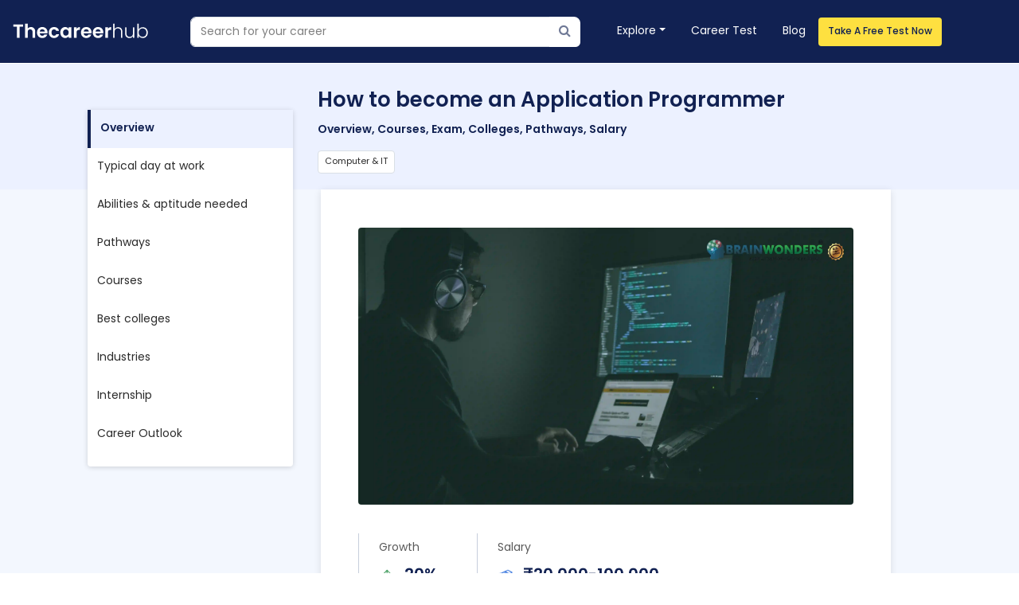

--- FILE ---
content_type: text/html; charset=utf-8
request_url: https://thecareerhub.brainwonders.in/careers/application-programmer-655
body_size: 18989
content:
<!DOCTYPE html><html lang="en"><head><title>How to Become an Application Programmer - Career, Jobs &amp; Salary, Qualification, Exam</title><meta name="title" content="How to Become an Application Programmer - Career, Jobs &amp; Salary, Qualification, Exam"/><meta name="description" content="Career path of an application programmer, salaries, qualifications, job description, responsibilities and more."/><meta name="keywords" content="Application Programmer Course,types of Application Programmer Courses,what is Application Programmer Courses,Application Programmer Courses in India,types of Courses In India,online Courses,Course online,best Courses online"/><meta name="author" content="TheCareerHub Brainwonders"/><meta property="og:local" content="es_ES"/><meta property="og:type" content="website"/><meta name="robots" content="follow,index"/><link rel="canonical" href="http://localhost:3000/careers/application-programmer-655"/><meta charSet="UTF-8"/><meta name="viewport" content="initial-scale=1, width=device-width"/><meta http-equiv="Content-Type" content="text/html;charset=UTF-8"/><link rel="icon" href="/favicon.ico"/><meta name="next-head-count" content="13"/><link rel="stylesheet" href="https://cdnjs.cloudflare.com/ajax/libs/font-awesome/4.7.0/css/font-awesome.min.css"/><link rel="stylesheet" href="https://cdn.jsdelivr.net/npm/bootstrap@4.6.1/dist/css/bootstrap.min.css"/><link href="https://cdn.jsdelivr.net/npm/bootstrap@5.3.0-alpha1/dist/css/bootstrap.min.css" rel="stylesheet" integrity="sha384-GLhlTQ8iRABdZLl6O3oVMWSktQOp6b7In1Zl3/Jr59b6EGGoI1aFkw7cmDA6j6gD" crossorigin="anonymous"/><link rel="preconnect" href="https://fonts.gstatic.com" crossorigin /><link data-next-font="" rel="preconnect" href="/" crossorigin="anonymous"/><link rel="preload" href="/_next/static/css/422252a18ce0a87a.css" as="style"/><link rel="stylesheet" href="/_next/static/css/422252a18ce0a87a.css" data-n-g=""/><noscript data-n-css=""></noscript><script defer="" nomodule="" src="/_next/static/chunks/polyfills-c67a75d1b6f99dc8.js"></script><script src="/_next/static/chunks/webpack-13463b35f7037697.js" defer=""></script><script src="/_next/static/chunks/framework-d51ece3d757c7ed2.js" defer=""></script><script src="/_next/static/chunks/main-ee5ccc33cb42d6bf.js" defer=""></script><script src="/_next/static/chunks/pages/_app-61cfcd746f7ba03c.js" defer=""></script><script src="/_next/static/chunks/9837-248c8b3b64420033.js" defer=""></script><script src="/_next/static/chunks/3253-2e1f6e8252e8370c.js" defer=""></script><script src="/_next/static/chunks/pages/careers/%5Bid%5D-8a9904562edb6c0f.js" defer=""></script><script src="/_next/static/AteB1y4z_pRMDVSbJ3-sk/_buildManifest.js" defer=""></script><script src="/_next/static/AteB1y4z_pRMDVSbJ3-sk/_ssgManifest.js" defer=""></script><style data-href="https://fonts.googleapis.com/css?family=Roboto:300,400,500,700&display=swap">@font-face{font-family:'Roboto';font-style:normal;font-weight:300;font-stretch:normal;font-display:swap;src:url(https://fonts.gstatic.com/l/font?kit=KFOMCnqEu92Fr1ME7kSn66aGLdTylUAMQXC89YmC2DPNWuaabVmUiAw&skey=a0a0114a1dcab3ac&v=v49) format('woff')}@font-face{font-family:'Roboto';font-style:normal;font-weight:400;font-stretch:normal;font-display:swap;src:url(https://fonts.gstatic.com/l/font?kit=KFOMCnqEu92Fr1ME7kSn66aGLdTylUAMQXC89YmC2DPNWubEbVmUiAw&skey=a0a0114a1dcab3ac&v=v49) format('woff')}@font-face{font-family:'Roboto';font-style:normal;font-weight:500;font-stretch:normal;font-display:swap;src:url(https://fonts.gstatic.com/l/font?kit=KFOMCnqEu92Fr1ME7kSn66aGLdTylUAMQXC89YmC2DPNWub2bVmUiAw&skey=a0a0114a1dcab3ac&v=v49) format('woff')}@font-face{font-family:'Roboto';font-style:normal;font-weight:700;font-stretch:normal;font-display:swap;src:url(https://fonts.gstatic.com/l/font?kit=KFOMCnqEu92Fr1ME7kSn66aGLdTylUAMQXC89YmC2DPNWuYjalmUiAw&skey=a0a0114a1dcab3ac&v=v49) format('woff')}@font-face{font-family:'Roboto';font-style:normal;font-weight:300;font-stretch:100%;font-display:swap;src:url(https://fonts.gstatic.com/s/roboto/v49/KFO7CnqEu92Fr1ME7kSn66aGLdTylUAMa3GUBHMdazTgWw.woff2) format('woff2');unicode-range:U+0460-052F,U+1C80-1C8A,U+20B4,U+2DE0-2DFF,U+A640-A69F,U+FE2E-FE2F}@font-face{font-family:'Roboto';font-style:normal;font-weight:300;font-stretch:100%;font-display:swap;src:url(https://fonts.gstatic.com/s/roboto/v49/KFO7CnqEu92Fr1ME7kSn66aGLdTylUAMa3iUBHMdazTgWw.woff2) format('woff2');unicode-range:U+0301,U+0400-045F,U+0490-0491,U+04B0-04B1,U+2116}@font-face{font-family:'Roboto';font-style:normal;font-weight:300;font-stretch:100%;font-display:swap;src:url(https://fonts.gstatic.com/s/roboto/v49/KFO7CnqEu92Fr1ME7kSn66aGLdTylUAMa3CUBHMdazTgWw.woff2) format('woff2');unicode-range:U+1F00-1FFF}@font-face{font-family:'Roboto';font-style:normal;font-weight:300;font-stretch:100%;font-display:swap;src:url(https://fonts.gstatic.com/s/roboto/v49/KFO7CnqEu92Fr1ME7kSn66aGLdTylUAMa3-UBHMdazTgWw.woff2) format('woff2');unicode-range:U+0370-0377,U+037A-037F,U+0384-038A,U+038C,U+038E-03A1,U+03A3-03FF}@font-face{font-family:'Roboto';font-style:normal;font-weight:300;font-stretch:100%;font-display:swap;src:url(https://fonts.gstatic.com/s/roboto/v49/KFO7CnqEu92Fr1ME7kSn66aGLdTylUAMawCUBHMdazTgWw.woff2) format('woff2');unicode-range:U+0302-0303,U+0305,U+0307-0308,U+0310,U+0312,U+0315,U+031A,U+0326-0327,U+032C,U+032F-0330,U+0332-0333,U+0338,U+033A,U+0346,U+034D,U+0391-03A1,U+03A3-03A9,U+03B1-03C9,U+03D1,U+03D5-03D6,U+03F0-03F1,U+03F4-03F5,U+2016-2017,U+2034-2038,U+203C,U+2040,U+2043,U+2047,U+2050,U+2057,U+205F,U+2070-2071,U+2074-208E,U+2090-209C,U+20D0-20DC,U+20E1,U+20E5-20EF,U+2100-2112,U+2114-2115,U+2117-2121,U+2123-214F,U+2190,U+2192,U+2194-21AE,U+21B0-21E5,U+21F1-21F2,U+21F4-2211,U+2213-2214,U+2216-22FF,U+2308-230B,U+2310,U+2319,U+231C-2321,U+2336-237A,U+237C,U+2395,U+239B-23B7,U+23D0,U+23DC-23E1,U+2474-2475,U+25AF,U+25B3,U+25B7,U+25BD,U+25C1,U+25CA,U+25CC,U+25FB,U+266D-266F,U+27C0-27FF,U+2900-2AFF,U+2B0E-2B11,U+2B30-2B4C,U+2BFE,U+3030,U+FF5B,U+FF5D,U+1D400-1D7FF,U+1EE00-1EEFF}@font-face{font-family:'Roboto';font-style:normal;font-weight:300;font-stretch:100%;font-display:swap;src:url(https://fonts.gstatic.com/s/roboto/v49/KFO7CnqEu92Fr1ME7kSn66aGLdTylUAMaxKUBHMdazTgWw.woff2) format('woff2');unicode-range:U+0001-000C,U+000E-001F,U+007F-009F,U+20DD-20E0,U+20E2-20E4,U+2150-218F,U+2190,U+2192,U+2194-2199,U+21AF,U+21E6-21F0,U+21F3,U+2218-2219,U+2299,U+22C4-22C6,U+2300-243F,U+2440-244A,U+2460-24FF,U+25A0-27BF,U+2800-28FF,U+2921-2922,U+2981,U+29BF,U+29EB,U+2B00-2BFF,U+4DC0-4DFF,U+FFF9-FFFB,U+10140-1018E,U+10190-1019C,U+101A0,U+101D0-101FD,U+102E0-102FB,U+10E60-10E7E,U+1D2C0-1D2D3,U+1D2E0-1D37F,U+1F000-1F0FF,U+1F100-1F1AD,U+1F1E6-1F1FF,U+1F30D-1F30F,U+1F315,U+1F31C,U+1F31E,U+1F320-1F32C,U+1F336,U+1F378,U+1F37D,U+1F382,U+1F393-1F39F,U+1F3A7-1F3A8,U+1F3AC-1F3AF,U+1F3C2,U+1F3C4-1F3C6,U+1F3CA-1F3CE,U+1F3D4-1F3E0,U+1F3ED,U+1F3F1-1F3F3,U+1F3F5-1F3F7,U+1F408,U+1F415,U+1F41F,U+1F426,U+1F43F,U+1F441-1F442,U+1F444,U+1F446-1F449,U+1F44C-1F44E,U+1F453,U+1F46A,U+1F47D,U+1F4A3,U+1F4B0,U+1F4B3,U+1F4B9,U+1F4BB,U+1F4BF,U+1F4C8-1F4CB,U+1F4D6,U+1F4DA,U+1F4DF,U+1F4E3-1F4E6,U+1F4EA-1F4ED,U+1F4F7,U+1F4F9-1F4FB,U+1F4FD-1F4FE,U+1F503,U+1F507-1F50B,U+1F50D,U+1F512-1F513,U+1F53E-1F54A,U+1F54F-1F5FA,U+1F610,U+1F650-1F67F,U+1F687,U+1F68D,U+1F691,U+1F694,U+1F698,U+1F6AD,U+1F6B2,U+1F6B9-1F6BA,U+1F6BC,U+1F6C6-1F6CF,U+1F6D3-1F6D7,U+1F6E0-1F6EA,U+1F6F0-1F6F3,U+1F6F7-1F6FC,U+1F700-1F7FF,U+1F800-1F80B,U+1F810-1F847,U+1F850-1F859,U+1F860-1F887,U+1F890-1F8AD,U+1F8B0-1F8BB,U+1F8C0-1F8C1,U+1F900-1F90B,U+1F93B,U+1F946,U+1F984,U+1F996,U+1F9E9,U+1FA00-1FA6F,U+1FA70-1FA7C,U+1FA80-1FA89,U+1FA8F-1FAC6,U+1FACE-1FADC,U+1FADF-1FAE9,U+1FAF0-1FAF8,U+1FB00-1FBFF}@font-face{font-family:'Roboto';font-style:normal;font-weight:300;font-stretch:100%;font-display:swap;src:url(https://fonts.gstatic.com/s/roboto/v49/KFO7CnqEu92Fr1ME7kSn66aGLdTylUAMa3OUBHMdazTgWw.woff2) format('woff2');unicode-range:U+0102-0103,U+0110-0111,U+0128-0129,U+0168-0169,U+01A0-01A1,U+01AF-01B0,U+0300-0301,U+0303-0304,U+0308-0309,U+0323,U+0329,U+1EA0-1EF9,U+20AB}@font-face{font-family:'Roboto';font-style:normal;font-weight:300;font-stretch:100%;font-display:swap;src:url(https://fonts.gstatic.com/s/roboto/v49/KFO7CnqEu92Fr1ME7kSn66aGLdTylUAMa3KUBHMdazTgWw.woff2) format('woff2');unicode-range:U+0100-02BA,U+02BD-02C5,U+02C7-02CC,U+02CE-02D7,U+02DD-02FF,U+0304,U+0308,U+0329,U+1D00-1DBF,U+1E00-1E9F,U+1EF2-1EFF,U+2020,U+20A0-20AB,U+20AD-20C0,U+2113,U+2C60-2C7F,U+A720-A7FF}@font-face{font-family:'Roboto';font-style:normal;font-weight:300;font-stretch:100%;font-display:swap;src:url(https://fonts.gstatic.com/s/roboto/v49/KFO7CnqEu92Fr1ME7kSn66aGLdTylUAMa3yUBHMdazQ.woff2) format('woff2');unicode-range:U+0000-00FF,U+0131,U+0152-0153,U+02BB-02BC,U+02C6,U+02DA,U+02DC,U+0304,U+0308,U+0329,U+2000-206F,U+20AC,U+2122,U+2191,U+2193,U+2212,U+2215,U+FEFF,U+FFFD}@font-face{font-family:'Roboto';font-style:normal;font-weight:400;font-stretch:100%;font-display:swap;src:url(https://fonts.gstatic.com/s/roboto/v49/KFO7CnqEu92Fr1ME7kSn66aGLdTylUAMa3GUBHMdazTgWw.woff2) format('woff2');unicode-range:U+0460-052F,U+1C80-1C8A,U+20B4,U+2DE0-2DFF,U+A640-A69F,U+FE2E-FE2F}@font-face{font-family:'Roboto';font-style:normal;font-weight:400;font-stretch:100%;font-display:swap;src:url(https://fonts.gstatic.com/s/roboto/v49/KFO7CnqEu92Fr1ME7kSn66aGLdTylUAMa3iUBHMdazTgWw.woff2) format('woff2');unicode-range:U+0301,U+0400-045F,U+0490-0491,U+04B0-04B1,U+2116}@font-face{font-family:'Roboto';font-style:normal;font-weight:400;font-stretch:100%;font-display:swap;src:url(https://fonts.gstatic.com/s/roboto/v49/KFO7CnqEu92Fr1ME7kSn66aGLdTylUAMa3CUBHMdazTgWw.woff2) format('woff2');unicode-range:U+1F00-1FFF}@font-face{font-family:'Roboto';font-style:normal;font-weight:400;font-stretch:100%;font-display:swap;src:url(https://fonts.gstatic.com/s/roboto/v49/KFO7CnqEu92Fr1ME7kSn66aGLdTylUAMa3-UBHMdazTgWw.woff2) format('woff2');unicode-range:U+0370-0377,U+037A-037F,U+0384-038A,U+038C,U+038E-03A1,U+03A3-03FF}@font-face{font-family:'Roboto';font-style:normal;font-weight:400;font-stretch:100%;font-display:swap;src:url(https://fonts.gstatic.com/s/roboto/v49/KFO7CnqEu92Fr1ME7kSn66aGLdTylUAMawCUBHMdazTgWw.woff2) format('woff2');unicode-range:U+0302-0303,U+0305,U+0307-0308,U+0310,U+0312,U+0315,U+031A,U+0326-0327,U+032C,U+032F-0330,U+0332-0333,U+0338,U+033A,U+0346,U+034D,U+0391-03A1,U+03A3-03A9,U+03B1-03C9,U+03D1,U+03D5-03D6,U+03F0-03F1,U+03F4-03F5,U+2016-2017,U+2034-2038,U+203C,U+2040,U+2043,U+2047,U+2050,U+2057,U+205F,U+2070-2071,U+2074-208E,U+2090-209C,U+20D0-20DC,U+20E1,U+20E5-20EF,U+2100-2112,U+2114-2115,U+2117-2121,U+2123-214F,U+2190,U+2192,U+2194-21AE,U+21B0-21E5,U+21F1-21F2,U+21F4-2211,U+2213-2214,U+2216-22FF,U+2308-230B,U+2310,U+2319,U+231C-2321,U+2336-237A,U+237C,U+2395,U+239B-23B7,U+23D0,U+23DC-23E1,U+2474-2475,U+25AF,U+25B3,U+25B7,U+25BD,U+25C1,U+25CA,U+25CC,U+25FB,U+266D-266F,U+27C0-27FF,U+2900-2AFF,U+2B0E-2B11,U+2B30-2B4C,U+2BFE,U+3030,U+FF5B,U+FF5D,U+1D400-1D7FF,U+1EE00-1EEFF}@font-face{font-family:'Roboto';font-style:normal;font-weight:400;font-stretch:100%;font-display:swap;src:url(https://fonts.gstatic.com/s/roboto/v49/KFO7CnqEu92Fr1ME7kSn66aGLdTylUAMaxKUBHMdazTgWw.woff2) format('woff2');unicode-range:U+0001-000C,U+000E-001F,U+007F-009F,U+20DD-20E0,U+20E2-20E4,U+2150-218F,U+2190,U+2192,U+2194-2199,U+21AF,U+21E6-21F0,U+21F3,U+2218-2219,U+2299,U+22C4-22C6,U+2300-243F,U+2440-244A,U+2460-24FF,U+25A0-27BF,U+2800-28FF,U+2921-2922,U+2981,U+29BF,U+29EB,U+2B00-2BFF,U+4DC0-4DFF,U+FFF9-FFFB,U+10140-1018E,U+10190-1019C,U+101A0,U+101D0-101FD,U+102E0-102FB,U+10E60-10E7E,U+1D2C0-1D2D3,U+1D2E0-1D37F,U+1F000-1F0FF,U+1F100-1F1AD,U+1F1E6-1F1FF,U+1F30D-1F30F,U+1F315,U+1F31C,U+1F31E,U+1F320-1F32C,U+1F336,U+1F378,U+1F37D,U+1F382,U+1F393-1F39F,U+1F3A7-1F3A8,U+1F3AC-1F3AF,U+1F3C2,U+1F3C4-1F3C6,U+1F3CA-1F3CE,U+1F3D4-1F3E0,U+1F3ED,U+1F3F1-1F3F3,U+1F3F5-1F3F7,U+1F408,U+1F415,U+1F41F,U+1F426,U+1F43F,U+1F441-1F442,U+1F444,U+1F446-1F449,U+1F44C-1F44E,U+1F453,U+1F46A,U+1F47D,U+1F4A3,U+1F4B0,U+1F4B3,U+1F4B9,U+1F4BB,U+1F4BF,U+1F4C8-1F4CB,U+1F4D6,U+1F4DA,U+1F4DF,U+1F4E3-1F4E6,U+1F4EA-1F4ED,U+1F4F7,U+1F4F9-1F4FB,U+1F4FD-1F4FE,U+1F503,U+1F507-1F50B,U+1F50D,U+1F512-1F513,U+1F53E-1F54A,U+1F54F-1F5FA,U+1F610,U+1F650-1F67F,U+1F687,U+1F68D,U+1F691,U+1F694,U+1F698,U+1F6AD,U+1F6B2,U+1F6B9-1F6BA,U+1F6BC,U+1F6C6-1F6CF,U+1F6D3-1F6D7,U+1F6E0-1F6EA,U+1F6F0-1F6F3,U+1F6F7-1F6FC,U+1F700-1F7FF,U+1F800-1F80B,U+1F810-1F847,U+1F850-1F859,U+1F860-1F887,U+1F890-1F8AD,U+1F8B0-1F8BB,U+1F8C0-1F8C1,U+1F900-1F90B,U+1F93B,U+1F946,U+1F984,U+1F996,U+1F9E9,U+1FA00-1FA6F,U+1FA70-1FA7C,U+1FA80-1FA89,U+1FA8F-1FAC6,U+1FACE-1FADC,U+1FADF-1FAE9,U+1FAF0-1FAF8,U+1FB00-1FBFF}@font-face{font-family:'Roboto';font-style:normal;font-weight:400;font-stretch:100%;font-display:swap;src:url(https://fonts.gstatic.com/s/roboto/v49/KFO7CnqEu92Fr1ME7kSn66aGLdTylUAMa3OUBHMdazTgWw.woff2) format('woff2');unicode-range:U+0102-0103,U+0110-0111,U+0128-0129,U+0168-0169,U+01A0-01A1,U+01AF-01B0,U+0300-0301,U+0303-0304,U+0308-0309,U+0323,U+0329,U+1EA0-1EF9,U+20AB}@font-face{font-family:'Roboto';font-style:normal;font-weight:400;font-stretch:100%;font-display:swap;src:url(https://fonts.gstatic.com/s/roboto/v49/KFO7CnqEu92Fr1ME7kSn66aGLdTylUAMa3KUBHMdazTgWw.woff2) format('woff2');unicode-range:U+0100-02BA,U+02BD-02C5,U+02C7-02CC,U+02CE-02D7,U+02DD-02FF,U+0304,U+0308,U+0329,U+1D00-1DBF,U+1E00-1E9F,U+1EF2-1EFF,U+2020,U+20A0-20AB,U+20AD-20C0,U+2113,U+2C60-2C7F,U+A720-A7FF}@font-face{font-family:'Roboto';font-style:normal;font-weight:400;font-stretch:100%;font-display:swap;src:url(https://fonts.gstatic.com/s/roboto/v49/KFO7CnqEu92Fr1ME7kSn66aGLdTylUAMa3yUBHMdazQ.woff2) format('woff2');unicode-range:U+0000-00FF,U+0131,U+0152-0153,U+02BB-02BC,U+02C6,U+02DA,U+02DC,U+0304,U+0308,U+0329,U+2000-206F,U+20AC,U+2122,U+2191,U+2193,U+2212,U+2215,U+FEFF,U+FFFD}@font-face{font-family:'Roboto';font-style:normal;font-weight:500;font-stretch:100%;font-display:swap;src:url(https://fonts.gstatic.com/s/roboto/v49/KFO7CnqEu92Fr1ME7kSn66aGLdTylUAMa3GUBHMdazTgWw.woff2) format('woff2');unicode-range:U+0460-052F,U+1C80-1C8A,U+20B4,U+2DE0-2DFF,U+A640-A69F,U+FE2E-FE2F}@font-face{font-family:'Roboto';font-style:normal;font-weight:500;font-stretch:100%;font-display:swap;src:url(https://fonts.gstatic.com/s/roboto/v49/KFO7CnqEu92Fr1ME7kSn66aGLdTylUAMa3iUBHMdazTgWw.woff2) format('woff2');unicode-range:U+0301,U+0400-045F,U+0490-0491,U+04B0-04B1,U+2116}@font-face{font-family:'Roboto';font-style:normal;font-weight:500;font-stretch:100%;font-display:swap;src:url(https://fonts.gstatic.com/s/roboto/v49/KFO7CnqEu92Fr1ME7kSn66aGLdTylUAMa3CUBHMdazTgWw.woff2) format('woff2');unicode-range:U+1F00-1FFF}@font-face{font-family:'Roboto';font-style:normal;font-weight:500;font-stretch:100%;font-display:swap;src:url(https://fonts.gstatic.com/s/roboto/v49/KFO7CnqEu92Fr1ME7kSn66aGLdTylUAMa3-UBHMdazTgWw.woff2) format('woff2');unicode-range:U+0370-0377,U+037A-037F,U+0384-038A,U+038C,U+038E-03A1,U+03A3-03FF}@font-face{font-family:'Roboto';font-style:normal;font-weight:500;font-stretch:100%;font-display:swap;src:url(https://fonts.gstatic.com/s/roboto/v49/KFO7CnqEu92Fr1ME7kSn66aGLdTylUAMawCUBHMdazTgWw.woff2) format('woff2');unicode-range:U+0302-0303,U+0305,U+0307-0308,U+0310,U+0312,U+0315,U+031A,U+0326-0327,U+032C,U+032F-0330,U+0332-0333,U+0338,U+033A,U+0346,U+034D,U+0391-03A1,U+03A3-03A9,U+03B1-03C9,U+03D1,U+03D5-03D6,U+03F0-03F1,U+03F4-03F5,U+2016-2017,U+2034-2038,U+203C,U+2040,U+2043,U+2047,U+2050,U+2057,U+205F,U+2070-2071,U+2074-208E,U+2090-209C,U+20D0-20DC,U+20E1,U+20E5-20EF,U+2100-2112,U+2114-2115,U+2117-2121,U+2123-214F,U+2190,U+2192,U+2194-21AE,U+21B0-21E5,U+21F1-21F2,U+21F4-2211,U+2213-2214,U+2216-22FF,U+2308-230B,U+2310,U+2319,U+231C-2321,U+2336-237A,U+237C,U+2395,U+239B-23B7,U+23D0,U+23DC-23E1,U+2474-2475,U+25AF,U+25B3,U+25B7,U+25BD,U+25C1,U+25CA,U+25CC,U+25FB,U+266D-266F,U+27C0-27FF,U+2900-2AFF,U+2B0E-2B11,U+2B30-2B4C,U+2BFE,U+3030,U+FF5B,U+FF5D,U+1D400-1D7FF,U+1EE00-1EEFF}@font-face{font-family:'Roboto';font-style:normal;font-weight:500;font-stretch:100%;font-display:swap;src:url(https://fonts.gstatic.com/s/roboto/v49/KFO7CnqEu92Fr1ME7kSn66aGLdTylUAMaxKUBHMdazTgWw.woff2) format('woff2');unicode-range:U+0001-000C,U+000E-001F,U+007F-009F,U+20DD-20E0,U+20E2-20E4,U+2150-218F,U+2190,U+2192,U+2194-2199,U+21AF,U+21E6-21F0,U+21F3,U+2218-2219,U+2299,U+22C4-22C6,U+2300-243F,U+2440-244A,U+2460-24FF,U+25A0-27BF,U+2800-28FF,U+2921-2922,U+2981,U+29BF,U+29EB,U+2B00-2BFF,U+4DC0-4DFF,U+FFF9-FFFB,U+10140-1018E,U+10190-1019C,U+101A0,U+101D0-101FD,U+102E0-102FB,U+10E60-10E7E,U+1D2C0-1D2D3,U+1D2E0-1D37F,U+1F000-1F0FF,U+1F100-1F1AD,U+1F1E6-1F1FF,U+1F30D-1F30F,U+1F315,U+1F31C,U+1F31E,U+1F320-1F32C,U+1F336,U+1F378,U+1F37D,U+1F382,U+1F393-1F39F,U+1F3A7-1F3A8,U+1F3AC-1F3AF,U+1F3C2,U+1F3C4-1F3C6,U+1F3CA-1F3CE,U+1F3D4-1F3E0,U+1F3ED,U+1F3F1-1F3F3,U+1F3F5-1F3F7,U+1F408,U+1F415,U+1F41F,U+1F426,U+1F43F,U+1F441-1F442,U+1F444,U+1F446-1F449,U+1F44C-1F44E,U+1F453,U+1F46A,U+1F47D,U+1F4A3,U+1F4B0,U+1F4B3,U+1F4B9,U+1F4BB,U+1F4BF,U+1F4C8-1F4CB,U+1F4D6,U+1F4DA,U+1F4DF,U+1F4E3-1F4E6,U+1F4EA-1F4ED,U+1F4F7,U+1F4F9-1F4FB,U+1F4FD-1F4FE,U+1F503,U+1F507-1F50B,U+1F50D,U+1F512-1F513,U+1F53E-1F54A,U+1F54F-1F5FA,U+1F610,U+1F650-1F67F,U+1F687,U+1F68D,U+1F691,U+1F694,U+1F698,U+1F6AD,U+1F6B2,U+1F6B9-1F6BA,U+1F6BC,U+1F6C6-1F6CF,U+1F6D3-1F6D7,U+1F6E0-1F6EA,U+1F6F0-1F6F3,U+1F6F7-1F6FC,U+1F700-1F7FF,U+1F800-1F80B,U+1F810-1F847,U+1F850-1F859,U+1F860-1F887,U+1F890-1F8AD,U+1F8B0-1F8BB,U+1F8C0-1F8C1,U+1F900-1F90B,U+1F93B,U+1F946,U+1F984,U+1F996,U+1F9E9,U+1FA00-1FA6F,U+1FA70-1FA7C,U+1FA80-1FA89,U+1FA8F-1FAC6,U+1FACE-1FADC,U+1FADF-1FAE9,U+1FAF0-1FAF8,U+1FB00-1FBFF}@font-face{font-family:'Roboto';font-style:normal;font-weight:500;font-stretch:100%;font-display:swap;src:url(https://fonts.gstatic.com/s/roboto/v49/KFO7CnqEu92Fr1ME7kSn66aGLdTylUAMa3OUBHMdazTgWw.woff2) format('woff2');unicode-range:U+0102-0103,U+0110-0111,U+0128-0129,U+0168-0169,U+01A0-01A1,U+01AF-01B0,U+0300-0301,U+0303-0304,U+0308-0309,U+0323,U+0329,U+1EA0-1EF9,U+20AB}@font-face{font-family:'Roboto';font-style:normal;font-weight:500;font-stretch:100%;font-display:swap;src:url(https://fonts.gstatic.com/s/roboto/v49/KFO7CnqEu92Fr1ME7kSn66aGLdTylUAMa3KUBHMdazTgWw.woff2) format('woff2');unicode-range:U+0100-02BA,U+02BD-02C5,U+02C7-02CC,U+02CE-02D7,U+02DD-02FF,U+0304,U+0308,U+0329,U+1D00-1DBF,U+1E00-1E9F,U+1EF2-1EFF,U+2020,U+20A0-20AB,U+20AD-20C0,U+2113,U+2C60-2C7F,U+A720-A7FF}@font-face{font-family:'Roboto';font-style:normal;font-weight:500;font-stretch:100%;font-display:swap;src:url(https://fonts.gstatic.com/s/roboto/v49/KFO7CnqEu92Fr1ME7kSn66aGLdTylUAMa3yUBHMdazQ.woff2) format('woff2');unicode-range:U+0000-00FF,U+0131,U+0152-0153,U+02BB-02BC,U+02C6,U+02DA,U+02DC,U+0304,U+0308,U+0329,U+2000-206F,U+20AC,U+2122,U+2191,U+2193,U+2212,U+2215,U+FEFF,U+FFFD}@font-face{font-family:'Roboto';font-style:normal;font-weight:700;font-stretch:100%;font-display:swap;src:url(https://fonts.gstatic.com/s/roboto/v49/KFO7CnqEu92Fr1ME7kSn66aGLdTylUAMa3GUBHMdazTgWw.woff2) format('woff2');unicode-range:U+0460-052F,U+1C80-1C8A,U+20B4,U+2DE0-2DFF,U+A640-A69F,U+FE2E-FE2F}@font-face{font-family:'Roboto';font-style:normal;font-weight:700;font-stretch:100%;font-display:swap;src:url(https://fonts.gstatic.com/s/roboto/v49/KFO7CnqEu92Fr1ME7kSn66aGLdTylUAMa3iUBHMdazTgWw.woff2) format('woff2');unicode-range:U+0301,U+0400-045F,U+0490-0491,U+04B0-04B1,U+2116}@font-face{font-family:'Roboto';font-style:normal;font-weight:700;font-stretch:100%;font-display:swap;src:url(https://fonts.gstatic.com/s/roboto/v49/KFO7CnqEu92Fr1ME7kSn66aGLdTylUAMa3CUBHMdazTgWw.woff2) format('woff2');unicode-range:U+1F00-1FFF}@font-face{font-family:'Roboto';font-style:normal;font-weight:700;font-stretch:100%;font-display:swap;src:url(https://fonts.gstatic.com/s/roboto/v49/KFO7CnqEu92Fr1ME7kSn66aGLdTylUAMa3-UBHMdazTgWw.woff2) format('woff2');unicode-range:U+0370-0377,U+037A-037F,U+0384-038A,U+038C,U+038E-03A1,U+03A3-03FF}@font-face{font-family:'Roboto';font-style:normal;font-weight:700;font-stretch:100%;font-display:swap;src:url(https://fonts.gstatic.com/s/roboto/v49/KFO7CnqEu92Fr1ME7kSn66aGLdTylUAMawCUBHMdazTgWw.woff2) format('woff2');unicode-range:U+0302-0303,U+0305,U+0307-0308,U+0310,U+0312,U+0315,U+031A,U+0326-0327,U+032C,U+032F-0330,U+0332-0333,U+0338,U+033A,U+0346,U+034D,U+0391-03A1,U+03A3-03A9,U+03B1-03C9,U+03D1,U+03D5-03D6,U+03F0-03F1,U+03F4-03F5,U+2016-2017,U+2034-2038,U+203C,U+2040,U+2043,U+2047,U+2050,U+2057,U+205F,U+2070-2071,U+2074-208E,U+2090-209C,U+20D0-20DC,U+20E1,U+20E5-20EF,U+2100-2112,U+2114-2115,U+2117-2121,U+2123-214F,U+2190,U+2192,U+2194-21AE,U+21B0-21E5,U+21F1-21F2,U+21F4-2211,U+2213-2214,U+2216-22FF,U+2308-230B,U+2310,U+2319,U+231C-2321,U+2336-237A,U+237C,U+2395,U+239B-23B7,U+23D0,U+23DC-23E1,U+2474-2475,U+25AF,U+25B3,U+25B7,U+25BD,U+25C1,U+25CA,U+25CC,U+25FB,U+266D-266F,U+27C0-27FF,U+2900-2AFF,U+2B0E-2B11,U+2B30-2B4C,U+2BFE,U+3030,U+FF5B,U+FF5D,U+1D400-1D7FF,U+1EE00-1EEFF}@font-face{font-family:'Roboto';font-style:normal;font-weight:700;font-stretch:100%;font-display:swap;src:url(https://fonts.gstatic.com/s/roboto/v49/KFO7CnqEu92Fr1ME7kSn66aGLdTylUAMaxKUBHMdazTgWw.woff2) format('woff2');unicode-range:U+0001-000C,U+000E-001F,U+007F-009F,U+20DD-20E0,U+20E2-20E4,U+2150-218F,U+2190,U+2192,U+2194-2199,U+21AF,U+21E6-21F0,U+21F3,U+2218-2219,U+2299,U+22C4-22C6,U+2300-243F,U+2440-244A,U+2460-24FF,U+25A0-27BF,U+2800-28FF,U+2921-2922,U+2981,U+29BF,U+29EB,U+2B00-2BFF,U+4DC0-4DFF,U+FFF9-FFFB,U+10140-1018E,U+10190-1019C,U+101A0,U+101D0-101FD,U+102E0-102FB,U+10E60-10E7E,U+1D2C0-1D2D3,U+1D2E0-1D37F,U+1F000-1F0FF,U+1F100-1F1AD,U+1F1E6-1F1FF,U+1F30D-1F30F,U+1F315,U+1F31C,U+1F31E,U+1F320-1F32C,U+1F336,U+1F378,U+1F37D,U+1F382,U+1F393-1F39F,U+1F3A7-1F3A8,U+1F3AC-1F3AF,U+1F3C2,U+1F3C4-1F3C6,U+1F3CA-1F3CE,U+1F3D4-1F3E0,U+1F3ED,U+1F3F1-1F3F3,U+1F3F5-1F3F7,U+1F408,U+1F415,U+1F41F,U+1F426,U+1F43F,U+1F441-1F442,U+1F444,U+1F446-1F449,U+1F44C-1F44E,U+1F453,U+1F46A,U+1F47D,U+1F4A3,U+1F4B0,U+1F4B3,U+1F4B9,U+1F4BB,U+1F4BF,U+1F4C8-1F4CB,U+1F4D6,U+1F4DA,U+1F4DF,U+1F4E3-1F4E6,U+1F4EA-1F4ED,U+1F4F7,U+1F4F9-1F4FB,U+1F4FD-1F4FE,U+1F503,U+1F507-1F50B,U+1F50D,U+1F512-1F513,U+1F53E-1F54A,U+1F54F-1F5FA,U+1F610,U+1F650-1F67F,U+1F687,U+1F68D,U+1F691,U+1F694,U+1F698,U+1F6AD,U+1F6B2,U+1F6B9-1F6BA,U+1F6BC,U+1F6C6-1F6CF,U+1F6D3-1F6D7,U+1F6E0-1F6EA,U+1F6F0-1F6F3,U+1F6F7-1F6FC,U+1F700-1F7FF,U+1F800-1F80B,U+1F810-1F847,U+1F850-1F859,U+1F860-1F887,U+1F890-1F8AD,U+1F8B0-1F8BB,U+1F8C0-1F8C1,U+1F900-1F90B,U+1F93B,U+1F946,U+1F984,U+1F996,U+1F9E9,U+1FA00-1FA6F,U+1FA70-1FA7C,U+1FA80-1FA89,U+1FA8F-1FAC6,U+1FACE-1FADC,U+1FADF-1FAE9,U+1FAF0-1FAF8,U+1FB00-1FBFF}@font-face{font-family:'Roboto';font-style:normal;font-weight:700;font-stretch:100%;font-display:swap;src:url(https://fonts.gstatic.com/s/roboto/v49/KFO7CnqEu92Fr1ME7kSn66aGLdTylUAMa3OUBHMdazTgWw.woff2) format('woff2');unicode-range:U+0102-0103,U+0110-0111,U+0128-0129,U+0168-0169,U+01A0-01A1,U+01AF-01B0,U+0300-0301,U+0303-0304,U+0308-0309,U+0323,U+0329,U+1EA0-1EF9,U+20AB}@font-face{font-family:'Roboto';font-style:normal;font-weight:700;font-stretch:100%;font-display:swap;src:url(https://fonts.gstatic.com/s/roboto/v49/KFO7CnqEu92Fr1ME7kSn66aGLdTylUAMa3KUBHMdazTgWw.woff2) format('woff2');unicode-range:U+0100-02BA,U+02BD-02C5,U+02C7-02CC,U+02CE-02D7,U+02DD-02FF,U+0304,U+0308,U+0329,U+1D00-1DBF,U+1E00-1E9F,U+1EF2-1EFF,U+2020,U+20A0-20AB,U+20AD-20C0,U+2113,U+2C60-2C7F,U+A720-A7FF}@font-face{font-family:'Roboto';font-style:normal;font-weight:700;font-stretch:100%;font-display:swap;src:url(https://fonts.gstatic.com/s/roboto/v49/KFO7CnqEu92Fr1ME7kSn66aGLdTylUAMa3yUBHMdazQ.woff2) format('woff2');unicode-range:U+0000-00FF,U+0131,U+0152-0153,U+02BB-02BC,U+02C6,U+02DA,U+02DC,U+0304,U+0308,U+0329,U+2000-206F,U+20AC,U+2122,U+2191,U+2193,U+2212,U+2215,U+FEFF,U+FFFD}</style></head><body><noscript><iframe src="https://www.googletagmanager.com/ns.html?id=GTM-TX38XTN"
          height="0" width="0" style="display:none;visibility:hidden"></iframe></noscript><div id="__next"><div><div class="section1 bg-blue fixed-top"><div class="container-fluid"><div class="row"><nav class="navbar navbar-expand-lg navbar-light col-md-12 px-3"><div class="col-md-2 plrmobile0"><button class="navbar-toggler" type="button" data-bs-toggle="collapse" data-bs-target="#navbarScroll" aria-controls="navbarScroll" aria-expanded="false" aria-label="Toggle navigation"><img alt="img" loading="lazy" width="30" height="30" decoding="async" data-nimg="1" class="toggler" style="color:transparent" src="/images/toggler.png"/></button><a class="navbar-brand" href="/"><img alt="img" loading="lazy" width="171" height="25" decoding="async" data-nimg="1" class="logoImg" style="color:transparent;width:auto;height:auto" src="/images/logo.png"/></a></div><div class="col-md-5"><div class="input-group has-feedback"><input class="form-control py-2 border-right-0 border" type="text" placeholder="Search for your career" id="example-search-input" name="name" autoComplete="off" value=""/><span class="input-group-append"><button class="btn searchicon"><i class="fa fa-search"></i></button></span></div><div class="searchlist" style="background:#fff;width:100%"></div></div><div class="collapse navbar-collapse col-md-5" id="navbarScroll"><ul class="navbar-nav me-auto my-2 my-lg-0 navbar-nav-scroll"><li class="nav-item dropdown"><a target="_blank" class="nav-link dropdown-toggle" id="navbarScrollingDropdown" role="button" data-bs-toggle="dropdown" aria-expanded="false" href="/careers/application-programmer-655#">Explore</a><ul class="dropdown-menu false" aria-labelledby="navbarScrollingDropdown"><div class="row rowcareer submenu-col"><div class="col-md-12 explore-menu-title"><h5><a target="_blank" href="/careers"><img alt="img" loading="lazy" width="20" height="20" decoding="async" data-nimg="1" class="img-fluid" style="color:transparent;width:auto;height:auto" src="/images/g3.png"/> <!-- -->  Careers</a></h5></div><div class="col-md-2"><h6 class="explore-menu-subtitle"><span>Top Categories</span></h6><p class="explore-menu-links"><a target="_blank" class="dropdown-item" href="/category-list-for-top-careers-in-engineering-and-technology">Engineering &amp; tech</a></p><p class="explore-menu-links"><a target="_blank" class="dropdown-item" href="/category-list-for-top-careers-in-aviation">Aviation</a></p><p class="explore-menu-links"><a target="_blank" class="dropdown-item" href="/category-list-for-top-careers-in-medicine-and-healthcare">Medicine &amp; Healthcare</a></p><p class="explore-menu-links"><a target="_blank" class="dropdown-item" href="/category-list-for-top-careers-in-computer-and-it">Computer &amp; IT</a></p></div><div class="col-md-2"><h6 class="explore-menu-subtitle"><span>Top Education</span></h6><p class="explore-menu-links"><a target="_blank" class="dropdown-item" href="/list-of-top-careers-in-diploma">Diploma</a></p><p class="explore-menu-links"><a target="_blank" class="dropdown-item" href="/list-of-top-careers-in-degree">Degree</a></p><p class="explore-menu-links"><a target="_blank" class="dropdown-item" href="/list-of-top-careers-in-masters">Masters</a></p><p class="explore-menu-links"><a target="_blank" class="dropdown-item" href="/list-of-top-careers-in-doctorate">Doctorate</a></p></div><div class="col-md-2"><h6 class="explore-menu-subtitle"><span>Streams</span></h6><p class="explore-menu-links"><a target="_blank" class="dropdown-item" href="/careers?stream=3">Arts</a></p><p class="explore-menu-links"><a target="_blank" class="dropdown-item" href="/careers?stream=1">Science</a></p><p class="explore-menu-links"><a target="_blank" class="dropdown-item" href="/careers?stream=2">Commerce</a></p><p class="explore-menu-links"><a target="_blank" class="dropdown-item" href="/careers?stream=6">Other</a></p></div><div class="col-md-2"><h4><a target="_blank" style="color:#f24890" href="/exams"><img alt="img" loading="lazy" width="20" height="20" decoding="async" data-nimg="1" class="img-fluid" style="color:transparent;width:auto;height:auto" src="/images/career-test-icon.png"/> <!-- -->  Exam</a></h4><h4><a target="_blank" style="color:rgb(243 113 40)" href="/industry"><img alt="img" loading="lazy" width="20" height="20" decoding="async" data-nimg="1" class="img-fluid" style="color:transparent;width:auto;height:auto" src="/images/pathways-icon.png"/> <!-- -->  Industry</a></h4></div></div><div class="row rowcourse submenu-col"><div class="col-md-12 explore-menu-title"><h5><a target="_blank" href="/courses"><img alt="img" loading="lazy" width="20" height="20" decoding="async" data-nimg="1" class="img-fluid" style="color:transparent;width:auto;height:auto" src="/images/career-stream.svg"/> <!-- -->  Courses</a></h5></div><div class="col-md-2"><h6 class="explore-menu-subtitle"><span>Top Categories</span></h6><p class="explore-menu-links"><a target="_blank" class="dropdown-item" href="/explore-top-engineering-courses">Engineering</a></p><p class="explore-menu-links"><a target="_blank" class="dropdown-item" href="/explore-top-aviation-courses">Aviation</a></p><p class="explore-menu-links"><a target="_blank" class="dropdown-item" href="/explore-civil-services-courses">Civil Services</a></p><p class="explore-menu-links"><a target="_blank" class="dropdown-item" href="/explore-computer-and-it-courses">Computer &amp; IT</a></p></div><div class="col-md-2"><h6 class="explore-menu-subtitle"><span>Top Education</span></h6><p class="explore-menu-links"><a target="_blank" class="dropdown-item" href="/list-of-top-courses-in-diploma">Diploma</a></p><p class="explore-menu-links"><a target="_blank" class="dropdown-item" href="/list-of-top-courses-in-degree">Degree</a></p><p class="explore-menu-links"><a target="_blank" class="dropdown-item" href="/list-of-top-courses-in-masters">Masters</a></p><p class="explore-menu-links"><a target="_blank" class="dropdown-item" href="/list-of-top-courses-in-doctorate">Doctorate</a></p></div><div class="col-md-2"><h6 class="explore-menu-subtitle"><span>Study Mode</span></h6><p class="explore-menu-links"><a target="_blank" class="dropdown-item" href="/list-of-full-time-courses-in-india">Full Time</a></p><p class="explore-menu-links"><a target="_blank" class="dropdown-item" href="/list-of-part-time-courses-in-india">Part Time</a></p><p class="explore-menu-links"><a target="_blank" class="dropdown-item" href="/list-of-online-courses-in-india">Online</a></p><p class="explore-menu-links"><a target="_blank" class="dropdown-item" href="/list-of-hybrid-courses-in-india">Hybrid</a></p></div></div><div class="row rowcollege submenu-col"><div class="col-md-12 explore-menu-title"><h5><a target="_blank" href="/colleges"><img alt="img" loading="lazy" width="20" height="20" decoding="async" data-nimg="1" class="img-fluid" style="color:transparent;width:auto;height:auto" src="/images/career-course.svg"/> <!-- -->  Colleges</a></h5></div><div class="col-md-2"><h6 class="explore-menu-subtitle"><span>Top Categories</span></h6><p class="explore-menu-links"><a target="_blank" class="dropdown-item" href="/list-of-top-engineering-colleges-in-india">Engineering</a></p><p class="explore-menu-links"><a target="_blank" class="dropdown-item" href="/list-of-top-management-colleges-in-india">Management</a></p><p class="explore-menu-links"><a target="_blank" class="dropdown-item" href="/list-of-top-health-and-medicine-colleges-in-india">Health &amp; Medicine</a></p><p class="explore-menu-links"><a target="_blank" class="dropdown-item" href="/list-of-top-commerce-colleges-in-india">Commerce</a></p></div><div class="col-md-2"><h6 class="explore-menu-subtitle"><span>Top Streams</span></h6><p class="explore-menu-links"><a target="_blank" class="dropdown-item" href="/list-of-top-arts-stream-in-india">Arts</a></p><p class="explore-menu-links"><a target="_blank" class="dropdown-item" href="/list-of-top-science-stream-in-india">Science</a></p><p class="explore-menu-links"><a target="_blank" class="dropdown-item" href="/list-of-top-commerce-stream-in-india">Commerce</a></p><p class="explore-menu-links"><a target="_blank" class="dropdown-item" href="/list-of-top-others-stream-in-india">Others</a></p></div><div class="col-md-2"><h6 class="explore-menu-subtitle"><span>Top States</span></h6><p class="explore-menu-links"><a target="_blank" class="dropdown-item" href="/top-colleges-in-maharashtra">Maharashtra</a></p><p class="explore-menu-links"><a target="_blank" class="dropdown-item" href="/top-colleges-in-uttar-pradesh">Uttar Pradesh</a></p><p class="explore-menu-links"><a target="_blank" class="dropdown-item" href="/top-colleges-in-tamil-naidu">Tamil Nadu</a></p><p class="explore-menu-links"><a target="_blank" class="dropdown-item" href="/top-colleges-in-karnataka">Karnataka</a></p></div><div class="col-md-2"><h6 class="explore-menu-subtitle"><span>Top Courses</span></h6><p class="explore-menu-links"><a target="_blank" class="dropdown-item" href="/best-diploma-colleges-in-india">Diploma</a></p><p class="explore-menu-links"><a target="_blank" class="dropdown-item" href="/best-degree-colleges-in-india">Degree</a></p><p class="explore-menu-links"><a target="_blank" class="dropdown-item" href="/best-masters-colleges-in-india">Master</a></p><p class="explore-menu-links"><a target="_blank" class="dropdown-item" href="/best-others-top-colleges-in-india">Others</a></p></div></div></ul></li><li class="nav-item"><a target="_blank" class="nav-link" href="https://brainwonders.in/careertest">Career Test</a></li><li class="nav-item"><a target="_blank" class="nav-link" href="/blog">Blog</a></li><li class="nav-item"><a target="_blank" href="https://brainwonders.in/careertest"><button type="button" class="btn hdbtn">Take A Free Test Now</button></a></li></ul></div></nav></div></div></div><div style="min-height:80vh"><div class="section2 detail-afternavsec"><div class="container blbg2"><div class="row"><div class="col-md-3"></div><div class="col-md-9 text-left"><div class="Mask"><h1 class="bntitle">How to become an Application Programmer</h1><h2 class="bnsubtitle">Overview, Courses, Exam, Colleges, Pathways, Salary</h2><div class="badge job-tags"><span>Computer &amp; IT</span></div></div></div></div></div></div><div class="section3"><div class="container-fluid padding-left-right"><div class="row "><div class="col-md-3 mr-3"><div class="scroll-sidebar career-scroll-sidebar"><div class="leftsidebar leftsidebarCareer "><div class="row"><div class="col-md-12 moblistsec"><div class="CareerDetailSidebar list-group"><ul class="moblist"><a href="#overview"><li class="active">Overview</li></a><a href="#work"><li>Typical day at work</li></a><a href="#abilities"><li>Abilities &amp; aptitude needed</li></a><a href="#pathways"><li>Pathways</li></a><a href="#courses"><li>Courses</li></a><a href="#colleges"><li>Best colleges</li></a><a href="#industries"><li>Industries</li></a><a href="#internship"><li>Internship</li></a><a href="#career"><li>Career Outlook</li></a></ul></div></div></div></div></div></div><div class="col-md-8 rightSec"><div class="list-colright detail-list-colright"><div id="overview"><div class="row"><div class="col-md-12"><img alt="img" loading="lazy" width="815" height="374" decoding="async" data-nimg="1" class="img-fluid imgRadius" style="color:transparent;width:100%;height:100%" src="https://careerhub.brainwonders.in/assets/career_media/2020/11/career_2020-11-17-22-50-53Application_Programmer.webp"/></div></div><div class="row pt-4 pb-5"><div class="col-md-12 secg"><div class="growth growth2"><span>Growth</span><div class="ng"><img alt="img" loading="lazy" width="20" height="20" decoding="async" data-nimg="1" style="color:transparent" src="/images/level.png"/>20<!-- -->%</div></div><div class="growth2 growth"><span>Salary</span><div class="ng"><img alt="img" loading="lazy" width="20" height="20" decoding="async" data-nimg="1" style="color:transparent" src="/images/salary.png"/>₹<!-- -->20,000<!-- -->-<!-- -->100,000</div></div></div></div></div><div class="row" id="overview"><div class="col-md-12"><div class="content-box"><p class="orangetxt">Overview</p><h4>Who is <span class="boldtxt"> <!-- -->Application Programmer<!-- --> </span>?</h4><div class="ptserif"><p style="text-align:justify">Those responsible for generating, developing, and changing the source code for computer applications and software programmes, as well as for other electronic devices like mobile phones and other electronic gadgets, are known as application programmers (or application developers). Or, to put it another way, the application programmer makes use of programme designs, technical instructions, and requirements in order to develop instructions that the computer can comprehend and execute. Specifically, this is performed via the production and maintenance of executable code.</p>

<p style="text-align:justify">Developing code for user-friendly applications is the major task of this group. These individuals are in charge of discovering and reporting problems, as well as ensuring that such errors are corrected on a constant basis. Part of their job description includes ensuring that the computer systems or applications that they design are consistent with the requirements of their customers and that they are appropriate for their organization`s needs. They do research on both the consumer market and the client in order to ensure that the software is suited to the individual. Aside from that, they work in collaboration with designers, analysts, and computer engineers to ensure that the software is of good quality when it is delivered.</p>

<p style="text-align:justify">In order to join the profession, an application programmer must have completed postsecondary training in computer application development, computer programming, or computer science before beginning their career. In most cases, in addition to this formal training, additional courses in a range of computer programming languages are required. Enrolling in courses and staying up to date with the most recent advancements is crucial since these languages are continually growing.</p>
</div></div></div></div><div class="row" id="work"><div class="col-md-12"><div class="content-box"><p class="orangetxt">Typical day at work</p><h4>What does  <span class="boldtxt"> <!-- -->Application Programmer<!-- --> do?</span></h4><div class="ptserif"><p><strong>The following are among the core responsibilities of an application programmer</strong></p>

<ul>
	<li>Interact with the client and the manager to understand the project requirements in order to confirm the information needed to create the code</li>
	<li>Strategize the application design and the parameters of coding</li>
	<li>Test the code to check if it is running smoothly and apply appropriate modifications to the same, and troubleshoot as necessary</li>
	<li>Develop user manuals for the software as well as training resources</li>
	<li>Provide suggestions regarding improvements to upgrade software</li>
	<li>Account for the budget limits when working on a project</li>
	<li>Test the source code and work on customizing the software for computer programs</li>
	<li>Design prototypes that adhere to the specifications of the client</li>
	<li>Delegate and allocate tasks to other relevant teams and ensure coordinate regarding the same.</li>
	<li>Conduct and oversee performance tests to monitor the user experience</li>
	<li>Maintain thorough documentation about each phase of the operation</li>
</ul>
</div></div></div></div><div class="row" id="abilities"><div class="col-md-12"><div class="content-box"><p class="orangetxt">Abilities and Aptitude needed</p><h4>What are the   <span class="boldtxt"> skills, abilities &amp; aptitude</span> needed to become <!-- --> <!-- -->Application Programmer<!-- -->?</h4><div class="ptserif"><p>In order to be a good application programmer, one needs to possess exceptional technical talents, which include a thorough understanding of programming languages and operating system code. In this role, great time management skills are required in addition to a keen attention to detail. They should also be good team players since application programmers must work with consumers as well as with a group of other professionals if they are to be successful in their careers. They should be able to motivate and inspire others via their acts, in addition to having excellent communication abilities.</p>

<p>It is necessary to have knowledge of CASE as well as the ability to programme in computer languages such as Java, Python, or C++ in order to qualify for this role (Computer-Aided Software Engineering). Coding should be something they are comfortable with, and debugging code in a patient way should be something they are comfortable with. Application programmers must be imaginative and analytical thinkers with a thorough awareness of both the technical and analytical aspects of the subject matter they are working on in order to be successful in this business.</p>

<p>In order to be successful in their job, software engineers must be well-versed in the consumer market and the demands of their clients, in addition to being educated about cutting-edge software products. Analytical thinking and problem-solving abilities are required for an application programmer to be able to complete their job tasks quickly and successfully.</p>
</div></div></div></div><div id="ctasec"> <div style="display:flex;justify-content:space-between"><div class="banner-row-1"><div><h1><span style="color:#00ACFF">Expert</span> Career Guidance,</h1><h1><span style="color:#00ACFF">Better  </span> College Prospects</h1></div><p class="banner-text">A Career Counselling Platform to help<br/> you navigate your career path with the<br/> help of our Expert certified Counselors</p><div class="ctabtn">Take DMIT Test Now</div></div><div class="image-layout"><div class="image-grid"><div class="image-row"><div class="image image-01"></div><div class="image image-02"></div></div><div class="image-row"><div class="image image-04"></div><div class="image image-05"></div></div></div></div></div></div><div class="row" id="pathways"><div class="col-md-12"><div class="content-box"><p class="orangetxt">Pathways</p><h4>How to<!-- --> <span class="boldtxt"> <!-- -->become an <!-- -->Application Programmer<!-- -->?</span></h4><div id="app" class="container"><nav class="project-tab"><div class="nav nav-tabs nav-fill" id="nav-tab"><a class="nav-item nav-link show active" id="nav-home-tab" data-toggle="tab" href="#pathtab0">Pathway-<!-- -->1</a><a class="nav-item nav-link" id="nav-home-tab" data-toggle="tab" href="#pathtab1">Pathway-<!-- -->2</a><a class="nav-item nav-link" id="nav-home-tab" data-toggle="tab" href="#pathtab2">Pathway-<!-- -->3</a><a class="nav-item nav-link" id="nav-home-tab" data-toggle="tab" href="#pathtab3">Pathway-<!-- -->4</a></div></nav><div class="tab-content" id="nav-tabContent"><div class="tab-pane fade show active" id="pathtab0"><div class="row"><div class="col-md-12"><div class="pathway-container"><div class="swiper-wrapper timeline"><div class="swiper-slide"><div class="timestamp"><span class="date">10th </span></div><div class="status"><span><p>SSC </p></span></div></div><div class="swiper-slide swiper-slide"><div class="timestamp"><span class="date">12th </span></div><div class="status"><span><p> </p></span></div></div><div class="swiper-slide swiper-slide3"><div class="timestamp"><span class="date">Degree</span></div><div class="status"><span><ul><li>B.Tech Information Technology</li></ul></span></div></div><div class="swiper-slide swiper-slide3"><div class="timestamp"><span class="date">Masters</span></div><div class="status"><span><ul><li>M.Tech Information Technology</li></ul></span></div></div><div class="swiper-slide swiper-slide3"><div class="timestamp"><span class="date">Doctorate</span></div><div class="status statusend"><span><ul><li>M.Phil in Applications Development</li></ul></span></div></div></div></div></div></div></div><div class="tab-pane fade" id="pathtab1"><div class="row"><div class="col-md-12"><div class="pathway-container"><div class="swiper-wrapper timeline"><div class="swiper-slide"><div class="timestamp"><span class="date">10th </span></div><div class="status"><span><p>SSC </p></span></div></div><div class="swiper-slide swiper-slide"><div class="timestamp"><span class="date">12th </span></div><div class="status"><span><p> </p></span></div></div><div class="swiper-slide swiper-slide3"><div class="timestamp"><span class="date">Degree</span></div><div class="status"><span><ul><li>B.Tech Information Technology</li></ul></span></div></div><div class="swiper-slide swiper-slide3"><div class="timestamp"><span class="date">Masters</span></div><div class="status statusend"><span><ul><li>M.Sc in Web and software development</li></ul></span></div></div></div></div></div></div></div><div class="tab-pane fade" id="pathtab2"><div class="row"><div class="col-md-12"><div class="pathway-container"><div class="swiper-wrapper timeline"><div class="swiper-slide"><div class="timestamp"><span class="date">10th </span></div><div class="status"><span><p>SSC </p></span></div></div><div class="swiper-slide swiper-slide"><div class="timestamp"><span class="date">12th </span></div><div class="status"><span><p> </p></span></div></div><div class="swiper-slide swiper-slide3"><div class="timestamp"><span class="date">Degree</span></div><div class="status statusend"><span><ul><li>B.Sc in Mobile Application And Software Development</li></ul></span></div></div></div></div></div></div></div><div class="tab-pane fade" id="pathtab3"><div class="row"><div class="col-md-12"><div class="pathway-container"><div class="swiper-wrapper timeline"><div class="swiper-slide"><div class="timestamp"><span class="date">10th </span></div><div class="status"><span><p>SSC </p></span></div></div><div class="swiper-slide swiper-slide"><div class="timestamp"><span class="date">12th </span></div><div class="status"><span><p> </p></span></div></div><div class="swiper-slide swiper-slide3"><div class="timestamp"><span class="date">Degree</span></div><div class="status"><span><ul><li>B.Tech Information Technology</li></ul></span></div></div><div class="swiper-slide swiper-slide3"><div class="timestamp"><span class="date">Certification</span></div><div class="status statusend"><span><ul><li>Certification course in application development</li></ul></span></div></div></div></div></div></div></div></div></div></div></div></div><div class="row" id="entrance"><div class="col-md-12"><div class="content-box"><p class="orangetxt">Entrance Exam</p><h4>Entrance Exam for <span class="boldtxt"> <!-- -->Application Programmer<!-- --> ?</span></h4><div class="ptserif"></div></div></div></div><div class="row" id="courses"><div class="col-md-12"><div class="content-box"><p class="orangetxt">Courses</p><h4>Which <span class="boldtxt"> course I can pursue?</span></h4><nav class="project-tab pb-2"><div class="nav nav-tabs nav-fill" id="nav-tab" role="tablist"><a class="nav-item nav-link" id="nav-home-tab" data-toggle="tab" href="#tab1">Diploma</a><a class="nav-item nav-link active" id="nav-profile-tab" data-toggle="tab" href="#tab2">Degree</a><a class="nav-item nav-link" id="nav-contact-tab" data-toggle="tab" href="#tab3">Master</a><a class="nav-item nav-link" id="nav-contact-tab" data-toggle="tab" href="#tab4">Doctorate</a><a class="nav-item nav-link" id="nav-contact-tab" data-toggle="tab" href="#tab5">Others </a></div></nav><div class="tab-content" id="nav-tabContent"><div class="tab-pane fadenull" id="tab1"><div class="row"><div class="col-md-12 text-center"><img alt="" title="" loading="lazy" width="50" height="50" decoding="async" data-nimg="1" class="error-img" style="color:transparent" src="/images/error-icon.svg"/><h2>No more result found</h2><p class="text-center">We try to search what you are looking, but not found any match to it</p></div></div></div><div class="tab-pane fadeshow active" id="tab2"><div class="row"><div class="col-md-12 text-center"><img alt="" title="" loading="lazy" width="50" height="50" decoding="async" data-nimg="1" class="error-img" style="color:transparent" src="/images/error-icon.svg"/><h2>No more result found</h2><p class="text-center">We try to search what you are looking, but not found any match to it</p></div></div></div><div class="tab-pane fadenull" id="tab3"><div class="row"><div class="col-md-12 text-center"><img alt="" title="" loading="lazy" width="50" height="50" decoding="async" data-nimg="1" class="error-img" style="color:transparent" src="/images/error-icon.svg"/><h2>No more result found</h2><p class="text-center">We try to search what you are looking, but not found any match to it</p></div></div></div><div class="tab-pane fadenull" id="tab4"><div class="row"><div class="col-md-12 text-center"><img alt="" title="" loading="lazy" width="50" height="50" decoding="async" data-nimg="1" class="error-img" style="color:transparent" src="/images/error-icon.svg"/><h2>No more result found</h2><p class="text-center">We try to search what you are looking, but not found any match to it</p></div></div></div><div class="tab-pane fadenull" id="tab5"><div class="row"><div class="col-md-12 text-center"><img alt="" title="" loading="lazy" width="50" height="50" decoding="async" data-nimg="1" class="error-img" style="color:transparent" src="/images/error-icon.svg"/><h2>No more result found</h2><p class="text-center">We try to search what you are looking, but not found any match to it</p></div></div></div><div class="tab-pane fadenull" id="tab6"><div class="row"><div class="col-md-12 text-center"><img alt="" title="" loading="lazy" width="50" height="50" decoding="async" data-nimg="1" class="error-img" style="color:transparent" src="/images/error-icon.svg"/><h2>No more result found</h2><p class="text-center">We try to search what you are looking, but not found any match to it</p></div></div></div><div class="tab-pane fadenull" id="tab7"><div class="row"><div class="col-md-12 text-center"><img alt="" title="" loading="lazy" width="50" height="50" decoding="async" data-nimg="1" class="error-img" style="color:transparent" src="/images/error-icon.svg"/><h2>No more result found</h2><p class="text-center">We try to search what you are looking, but not found any match to it</p></div></div></div></div></div></div></div><br/><br/><div class="row" id="colleges"><div class="col-md-12"><div class="content-box"><p class="orangetxt">Best Colleges</p><h4>Which are the  <span class="boldtxt"> best colleges to attend </span>to become an <!-- -->Application Programmer<!-- -->?</h4><div class="row"><div class="col-md-12"><div class="card main-card"><a href="/colleges/annamalai-university-annamalainagar-560"><div class="card-body card-one "><div class="row"><div class="col-md-12"><div class="row"><div class="col col-md-2 maxw-30"><img alt="img" loading="lazy" width="210" height="118" decoding="async" data-nimg="1" class="img-fluid college-image" style="color:transparent" src="https://careerhub.brainwonders.in/assets/college-logo/college-image-560.webp"/></div><div class="col col-md-10 maxw-70 mobile-pd"><h5 class="card-title">Annamalai University, Annamalainagar</h5><div class="badge job-tags"><span>Health And Medicine</span><span>Management</span><span>Pharmacy</span></div><div class="detail pt-2 desktop-view"><span><img alt="location" loading="lazy" width="20" height="20" decoding="async" data-nimg="1" style="color:transparent" src="/images/location2.png"/>  <!-- -->Poondi, Tamil nadu<!-- --> </span><span><i class="fa fa-university" aria-hidden="true"></i> <!-- -->N/A</span><span></span></div></div></div></div><div class="col-md-12 mobile-view"><div class="detail pt-2"><span><img alt="location" loading="lazy" width="20" height="20" decoding="async" data-nimg="1" style="color:transparent" src="/images/location2.png"/>  <!-- -->Poondi, Tamil nadu<!-- --> </span><span><i class="fa fa-university" aria-hidden="true"></i> <!-- -->N/A</span><span></span></div></div></div></div></a><div class="card-body career-card-two"><div class=" row"><div class="col-md-12"><a href="/colleges/annamalai-university-annamalainagar-560">View Details</a></div></div></div></div></div></div><div class="row"><div class="col-md-12"><div class="card main-card"><a href="/colleges/kalinga-institute-of-industrial-technology-bhubaneswar-5081"><div class="card-body card-one "><div class="row"><div class="col-md-12"><div class="row"><div class="col col-md-2 maxw-30"><img alt="img" loading="lazy" width="210" height="118" decoding="async" data-nimg="1" class="img-fluid college-image" style="color:transparent" src="https://careerhub.brainwonders.in/assets/college-logo/college-image-5081.webp"/></div><div class="col col-md-10 maxw-70 mobile-pd"><h5 class="card-title">Kalinga Institute of Industrial Technology, Bhubaneswar</h5><div class="badge job-tags"><span>Health And Medicine</span><span>Management</span><span>Media And Communication</span></div><div class="detail pt-2 desktop-view"><span><img alt="location" loading="lazy" width="20" height="20" decoding="async" data-nimg="1" style="color:transparent" src="/images/location2.png"/>  <!-- -->Cuttack, Odisha<!-- --> </span><span><i class="fa fa-university" aria-hidden="true"></i> <!-- -->N/A</span><span></span></div></div></div></div><div class="col-md-12 mobile-view"><div class="detail pt-2"><span><img alt="location" loading="lazy" width="20" height="20" decoding="async" data-nimg="1" style="color:transparent" src="/images/location2.png"/>  <!-- -->Cuttack, Odisha<!-- --> </span><span><i class="fa fa-university" aria-hidden="true"></i> <!-- -->N/A</span><span></span></div></div></div></div></a><div class="card-body career-card-two"><div class=" row"><div class="col-md-12"><a href="/colleges/kalinga-institute-of-industrial-technology-bhubaneswar-5081">View Details</a></div></div></div></div></div></div><div class="row"><div class="col-md-12"><div class="card main-card"><a href="/colleges/srm-institute-of-science-and-technology-chennai-9967"><div class="card-body card-one "><div class="row"><div class="col-md-12"><div class="row"><div class="col col-md-2 maxw-30"><img alt="img" loading="lazy" width="210" height="118" decoding="async" data-nimg="1" class="img-fluid college-image" style="color:transparent" src="https://careerhub.brainwonders.in/assets/college-logo/college-image-9967.webp"/></div><div class="col col-md-10 maxw-70 mobile-pd"><h5 class="card-title">SRM Institute of Science and Technology, Chennai</h5><div class="badge job-tags"><span>Health And Medicine</span><span>Management</span><span>Media And Communication</span></div><div class="detail pt-2 desktop-view"><span><img alt="location" loading="lazy" width="20" height="20" decoding="async" data-nimg="1" style="color:transparent" src="/images/location2.png"/>  <!-- -->Tamil nadu<!-- --> </span><span><i class="fa fa-university" aria-hidden="true"></i> <!-- -->N/A</span><span></span></div></div></div></div><div class="col-md-12 mobile-view"><div class="detail pt-2"><span><img alt="location" loading="lazy" width="20" height="20" decoding="async" data-nimg="1" style="color:transparent" src="/images/location2.png"/>  <!-- -->Tamil nadu<!-- --> </span><span><i class="fa fa-university" aria-hidden="true"></i> <!-- -->N/A</span><span></span></div></div></div></div></a><div class="card-body career-card-two"><div class=" row"><div class="col-md-12"><a href="/colleges/srm-institute-of-science-and-technology-chennai-9967">View Details</a></div></div></div></div></div></div><div class="row"><div class="col-md-12"><div class="card main-card"><a href="/colleges/vellore-institute-of-technology-vellore-11516"><div class="card-body card-one "><div class="row"><div class="col-md-12"><div class="row"><div class="col col-md-2 maxw-30"><img alt="img" loading="lazy" width="210" height="118" decoding="async" data-nimg="1" class="img-fluid college-image" style="color:transparent" src="https://careerhub.brainwonders.in/assets/college-logo/college-image-11516.webp"/></div><div class="col col-md-10 maxw-70 mobile-pd"><h5 class="card-title">Vellore Institute of Technology, Vellore</h5><div class="badge job-tags"><span>Management</span></div><div class="detail pt-2 desktop-view"><span><img alt="location" loading="lazy" width="20" height="20" decoding="async" data-nimg="1" style="color:transparent" src="/images/location2.png"/>  <!-- -->Poondi, Tamil nadu<!-- --> </span><span></span></div></div></div></div><div class="col-md-12 mobile-view"><div class="detail pt-2"><span><img alt="location" loading="lazy" width="20" height="20" decoding="async" data-nimg="1" style="color:transparent" src="/images/location2.png"/>  <!-- -->Poondi, Tamil nadu<!-- --> </span><span></span></div></div></div></div></a><div class="card-body career-card-two"><div class=" row"><div class="col-md-12"><a href="/colleges/vellore-institute-of-technology-vellore-11516">View Details</a></div></div></div></div></div></div><div><a class="viewallbtn" href="/list-of-top-colleges-in-india-for-aspiring-application-programmer">View All Related College List</a></div></div></div></div><div class="row" id="industries"><div class="col-md-12"><div class="content-box"><p class="orangetxt">Industries</p><h4>Which  <span class="boldtxt"> Industries are open</span>  for <!-- -->Application Programmer<!-- -->? </h4><div class="ptserif"><ol>
	<li>Information Technology (IT) Services</li>
	<li>Software Development Companies</li>
	<li>Mobile App Development</li>
	<li>E-commerce and Online Retail</li>
	<li>Financial Services</li>
	<li>Healthcare and Medical Technology</li>
	<li>Gaming and Entertainment</li>
	<li>Telecommunications</li>
	<li>Government and Public Sector</li>
	<li>Education and EdTech</li>
</ol>
</div></div></div></div><div class="row" id="internship"><div class="col-md-12"><div class="content-box"><p class="orangetxt">internship</p><h4>Are there <span class="boldtxt"> internships available</span>  for <!-- -->Application Programmer<!-- -->?     </h4><div><p>Take the opportunity to work under a professional and work for your interest. It will allow you to have a practical learning and will also give you contacts for future reference.</p>
</div></div></div></div><div class="row" id="career"><div class="col-md-12"><div class="content-box"><p class="orangetxt">Career outlook</p><h4>What does  <span class="boldtxt">the future look like</span>  for <!-- -->Application Programmer<!-- -->?  </h4><div><p style="text-align:justify">The need for application programmers is expected to increase, particularly in India, as a result of the increase in the usage of computers and technological improvements. Application programmers may find work in a variety of areas, including consulting businesses, financial institutions, tour and travel groups, engineering firms, and service industries. Opportunities exist for fresh graduates in a wide range of industries, including the following:</p>

<p style="text-align:justify">Financial services, health care, retail, travel, and tourism are all examples of industries. IT graduate training programmes are available in several financial institutions, management consulting firms, and big retailers, among others. They may also serve as trainers or as software evaluators, among other things. They are often employed in a traditional 9 to 5 office setting. However, one of the key advantages of this career is that it may simply be shifted to a remote working environment.</p>

<p style="text-align:justify">It is conceivable for an application programmer to advance to a position of supervisory or management responsibility or to be promoted to the position of senior application developer over time. Another advantage is the opportunity to gain competence in a given system or programming language over time. For its own systems management and for running IT systems for other organisations on a consulting basis, information technology firms have significant IT teams of their own.</p>

<p style="text-align:justify">Companies that hire software consultants may range from huge multinational organisations to medium-sized businesses to tiny software consultancies with a few employees. Employment opportunities are available in a variety of economic areas, including finance, the public sector, and the education sector. You`ll often collaborate with other IT experts, such as software engineers, testers, and systems analysts, to develop programmes that adhere to their requirements. You`ll design programmes to meet the needs of your team members.</p>
</div></div></div></div></div><div class="list-colright detail-list-colright"><div class="hide-mobile"><div class="row mb-4"><div class="col-md-12"><span class="Explore-related-care">Explore related career</span></div></div><div class="row"><div class="col-md-12"><div class="card main-card"><a href="/careers/computer-engineer-60"><div class="card-body card-one "><div class="row"><div class="col-md-12"><div class="row"><div class="col col-md-4 maxw-50 careerimageonlist"><img alt="img" loading="lazy" width="246" height="138" decoding="async" data-nimg="1" style="color:transparent;object-fit:contain;width:auto;height:auto" src="https://careerhub.brainwonders.in/assets/career_media/2020/11/career_2020-11-18-11-00-22computer_enginer.webp"/></div><div class="col col-md-8 maxw-70 mobile-pd"><h5 class="card-title">Computer Engineer</h5><div class="badge job-tags"><span>Computer &amp; IT</span><span>Engineering &amp; technology</span></div><div class="detail pt-2 desktop-view"><span><img alt="course level" loading="lazy" width="20" height="20" decoding="async" data-nimg="1" style="color:transparent" src="/images/course.png"/>  <!-- -->12th <!-- --> </span><span><img alt="streams" loading="lazy" width="20" height="20" decoding="async" data-nimg="1" style="color:transparent" src="/images/stream.png"/>   <!-- -->Science, Engineering &amp; IT<!-- --> </span><span><img alt="salary" loading="lazy" width="20" height="20" decoding="async" data-nimg="1" style="color:transparent" src="/images/salary2.png"/>  <strong> ₹ <!-- -->17,000<!-- --> - <!-- -->35,000<!-- --> </strong> <small>salary /month</small></span></div></div></div></div><div class="col-md-12 mobile-view"><div class="detail pt-2"><span><img alt="course level" loading="lazy" width="20" height="20" decoding="async" data-nimg="1" style="color:transparent" src="/images/course.png"/>  <!-- -->12th <!-- --> </span><span><img alt="streams" loading="lazy" width="20" height="20" decoding="async" data-nimg="1" style="color:transparent" src="/images/stream.png"/>   <!-- -->Science, Engineering &amp; IT<!-- --> </span><span><img alt="salary" loading="lazy" width="20" height="20" decoding="async" data-nimg="1" style="color:transparent" src="/images/salary2.png"/>  <strong> ₹ <!-- -->17,000<!-- --> - <!-- -->35,000<!-- --> </strong> <small>salary /month</small></span></div></div></div></div></a><div class="card-body card-two"><div class="boxwcolor row"><div class="col-md-12"><a href="/how-to-become-a-computer-engineer-courses-list"><div class="btn btn-detail lightbluemain">86<!-- --> Courses Options</div></a><a href="/list-of-top-colleges-in-india-for-aspiring-computer-engineer"><div class="btn btn-detail lightbluemain">0<!-- --> Colleges Offering</div></a><a class="desktop-view" href="/careers/computer-engineer-60"><div class="btn bttn-yellow-detail">View Details</div></a></div></div></div></div></div></div><div class="row"><div class="col-md-12"><div class="card main-card"><a href="/careers/computer-information-system-manager-61"><div class="card-body card-one "><div class="row"><div class="col-md-12"><div class="row"><div class="col col-md-4 maxw-50 careerimageonlist"><img alt="img" loading="lazy" width="246" height="138" decoding="async" data-nimg="1" style="color:transparent;object-fit:contain;width:auto;height:auto" src="https://careerhub.brainwonders.in/assets/career_media/2020/11/career_2020-11-18-14-47-39Information_Systems_Manager_(1).webp"/></div><div class="col col-md-8 maxw-70 mobile-pd"><h5 class="card-title">Computer Information System Manager</h5><div class="badge job-tags"><span>Computer &amp; IT</span></div><div class="detail pt-2 desktop-view"><span><img alt="course level" loading="lazy" width="20" height="20" decoding="async" data-nimg="1" style="color:transparent" src="/images/course.png"/>  <!-- -->12th + Graduation<!-- --> </span><span><img alt="streams" loading="lazy" width="20" height="20" decoding="async" data-nimg="1" style="color:transparent" src="/images/stream.png"/>   <!-- -->Science, Engineering &amp; IT<!-- --> </span><span><img alt="salary" loading="lazy" width="20" height="20" decoding="async" data-nimg="1" style="color:transparent" src="/images/salary2.png"/>  <strong> ₹ <!-- -->60,000<!-- --> - <!-- -->80,000<!-- --> </strong> <small>salary /month</small></span></div></div></div></div><div class="col-md-12 mobile-view"><div class="detail pt-2"><span><img alt="course level" loading="lazy" width="20" height="20" decoding="async" data-nimg="1" style="color:transparent" src="/images/course.png"/>  <!-- -->12th + Graduation<!-- --> </span><span><img alt="streams" loading="lazy" width="20" height="20" decoding="async" data-nimg="1" style="color:transparent" src="/images/stream.png"/>   <!-- -->Science, Engineering &amp; IT<!-- --> </span><span><img alt="salary" loading="lazy" width="20" height="20" decoding="async" data-nimg="1" style="color:transparent" src="/images/salary2.png"/>  <strong> ₹ <!-- -->60,000<!-- --> - <!-- -->80,000<!-- --> </strong> <small>salary /month</small></span></div></div></div></div></a><div class="card-body card-two"><div class="boxwcolor row"><div class="col-md-12"><a href="/how-to-become-a-computer-information-system-manager-courses-list"><div class="btn btn-detail lightbluemain">55<!-- --> Courses Options</div></a><a href="/list-of-top-colleges-in-india-for-aspiring-computer-information-system-manager"><div class="btn btn-detail lightbluemain">0<!-- --> Colleges Offering</div></a><a class="desktop-view" href="/careers/computer-information-system-manager-61"><div class="btn bttn-yellow-detail">View Details</div></a></div></div></div></div></div></div><div class="row"><div class="col-md-12"><div class="card main-card"><a href="/careers/computer-network-architecture-62"><div class="card-body card-one "><div class="row"><div class="col-md-12"><div class="row"><div class="col col-md-4 maxw-50 careerimageonlist"><img alt="img" loading="lazy" width="246" height="138" decoding="async" data-nimg="1" style="color:transparent;object-fit:contain;width:auto;height:auto" src="https://careerhub.brainwonders.in/assets/career_media/2020/11/career_2020-11-18-11-03-55Computer_Network_Architecture.webp"/></div><div class="col col-md-8 maxw-70 mobile-pd"><h5 class="card-title">Computer Network Architecture</h5><div class="badge job-tags"><span>Computer &amp; IT</span></div><div class="detail pt-2 desktop-view"><span><img alt="course level" loading="lazy" width="20" height="20" decoding="async" data-nimg="1" style="color:transparent" src="/images/course.png"/>  <!-- -->12th + Graduation<!-- --> </span><span><img alt="streams" loading="lazy" width="20" height="20" decoding="async" data-nimg="1" style="color:transparent" src="/images/stream.png"/>   <!-- -->Science, Engineering &amp; IT<!-- --> </span><span><img alt="salary" loading="lazy" width="20" height="20" decoding="async" data-nimg="1" style="color:transparent" src="/images/salary2.png"/>  <strong> ₹ <!-- -->80,000<!-- --> - <!-- -->100,000<!-- --> </strong> <small>salary /month</small></span></div></div></div></div><div class="col-md-12 mobile-view"><div class="detail pt-2"><span><img alt="course level" loading="lazy" width="20" height="20" decoding="async" data-nimg="1" style="color:transparent" src="/images/course.png"/>  <!-- -->12th + Graduation<!-- --> </span><span><img alt="streams" loading="lazy" width="20" height="20" decoding="async" data-nimg="1" style="color:transparent" src="/images/stream.png"/>   <!-- -->Science, Engineering &amp; IT<!-- --> </span><span><img alt="salary" loading="lazy" width="20" height="20" decoding="async" data-nimg="1" style="color:transparent" src="/images/salary2.png"/>  <strong> ₹ <!-- -->80,000<!-- --> - <!-- -->100,000<!-- --> </strong> <small>salary /month</small></span></div></div></div></div></a><div class="card-body card-two"><div class="boxwcolor row"><div class="col-md-12"><a href="/how-to-become-a-computer-network-architecture-courses-list"><div class="btn btn-detail lightbluemain">77<!-- --> Courses Options</div></a><a href="/list-of-top-colleges-in-india-for-aspiring-computer-network-architecture"><div class="btn btn-detail lightbluemain">0<!-- --> Colleges Offering</div></a><a class="desktop-view" href="/careers/computer-network-architecture-62"><div class="btn bttn-yellow-detail">View Details</div></a></div></div></div></div></div></div><div class="row"><div class="col-md-12"><div class="card main-card"><a href="/careers/computer-operator-63"><div class="card-body card-one "><div class="row"><div class="col-md-12"><div class="row"><div class="col col-md-4 maxw-50 careerimageonlist"><img alt="img" loading="lazy" width="246" height="138" decoding="async" data-nimg="1" style="color:transparent;object-fit:contain;width:auto;height:auto" src="https://careerhub.brainwonders.in/assets/career_media/2020/11/career_2020-11-25-13-36-07Computer_Operator.webp"/></div><div class="col col-md-8 maxw-70 mobile-pd"><h5 class="card-title">Computer Operator</h5><div class="badge job-tags"><span>Computer &amp; IT</span></div><div class="detail pt-2 desktop-view"><span><img alt="course level" loading="lazy" width="20" height="20" decoding="async" data-nimg="1" style="color:transparent" src="/images/course.png"/>  <!-- -->12th(Science) + Graduation<!-- --> </span><span><img alt="streams" loading="lazy" width="20" height="20" decoding="async" data-nimg="1" style="color:transparent" src="/images/stream.png"/>   <!-- -->Science, Engineering &amp; IT<!-- --> </span><span><img alt="salary" loading="lazy" width="20" height="20" decoding="async" data-nimg="1" style="color:transparent" src="/images/salary2.png"/>  <strong> ₹ <!-- -->8,000<!-- --> - <!-- -->25,000<!-- --> </strong> <small>salary /month</small></span></div></div></div></div><div class="col-md-12 mobile-view"><div class="detail pt-2"><span><img alt="course level" loading="lazy" width="20" height="20" decoding="async" data-nimg="1" style="color:transparent" src="/images/course.png"/>  <!-- -->12th(Science) + Graduation<!-- --> </span><span><img alt="streams" loading="lazy" width="20" height="20" decoding="async" data-nimg="1" style="color:transparent" src="/images/stream.png"/>   <!-- -->Science, Engineering &amp; IT<!-- --> </span><span><img alt="salary" loading="lazy" width="20" height="20" decoding="async" data-nimg="1" style="color:transparent" src="/images/salary2.png"/>  <strong> ₹ <!-- -->8,000<!-- --> - <!-- -->25,000<!-- --> </strong> <small>salary /month</small></span></div></div></div></div></a><div class="card-body card-two"><div class="boxwcolor row"><div class="col-md-12"><a href="/how-to-become-a-computer-operator-courses-list"><div class="btn btn-detail lightbluemain">62<!-- --> Courses Options</div></a><a href="/list-of-top-colleges-in-india-for-aspiring-computer-operator"><div class="btn btn-detail lightbluemain">0<!-- --> Colleges Offering</div></a><a class="desktop-view" href="/careers/computer-operator-63"><div class="btn bttn-yellow-detail">View Details</div></a></div></div></div></div></div></div></div></div></div></div></div></div></div><div class="footer"><div class="container-fluid paddinglr107"><div class="row frow"><div class="col-md-8"><div class="row"><div class="col-md-3"><ul class="footer-ul"><li><a target="_blank" href="https://brainwonders.in/careertest"> Career Test </a></li><li><a target="_blank" href="/careers"> Careers </a></li><li><a target="_blank" href="/colleges"> Colleges </a></li><li><a target="_blank" href="/courses"> Courses </a></li><li><a target="_blank" href="/exams"> Exam </a></li><li><a target="_blank" href="/industry"> Industries </a></li></ul></div><div class="col-md-3"><ul class="footer-ul"><li><a target="_blank" href="/careers/application-programmer-655#"> About us </a></li><li><a target="_blank" href="/careers/application-programmer-655#"> Work with us </a></li><li><a target="_blank" href="/blog"> Blogs </a></li><li><a target="_blank" href="/contact-us"> Contact  </a></li></ul></div><div class="col-md-3"><ul class="footer-ul"><li><a target="_blank" href="/terms-and-services"> Terms &amp; Services </a></li><li><a target="_blank" href="/return-and-refund"> Return &amp; Refund </a></li><li><a target="_blank" href="/privacy-policy"> Privacy Policy </a></li></ul></div></div></div><div class="col-md-4 logo-fcol"><div><img alt="img" loading="lazy" width="172" height="25" decoding="async" data-nimg="1" style="color:transparent;width:auto;height:auto" src="/images/footer-logo.png"/></div><p class="txt-14">The ultimate career guidance platform that will give your success story the boost it needs.</p><div class="contact-info-footer"><p><span><i class="fa fa-phone" aria-hidden="true"></i></span><a target="_blank" href="tel:022 4016 3399"> 022 4016 3399 </a> </p><p><span><i class="fa fa-envelope" aria-hidden="true"></i></span><a target="_blank" href="mailto:support@thecareerhub.com"> support@thecareerhub.com </a></p><p class="social-img"><span>Follow us</span><a target="_blank" href="https://www.facebook.com/The-Career-Hub-110040528233534/"><img alt="img" loading="lazy" width="25" height="25" decoding="async" data-nimg="1" style="color:transparent;width:auto;height:auto" src="/images/social/fb.png"/></a><a target="_blank" href="https://www.instagram.com/thecareerhubindia/"><img alt="img" loading="lazy" width="25" height="25" decoding="async" data-nimg="1" style="color:transparent;width:auto;height:auto" src="/images/social/ig.png"/></a><a target="_blank" href="https://www.linkedin.com/in/thecareerhub/"><img alt="img" loading="lazy" width="25" height="25" decoding="async" data-nimg="1" style="color:transparent;width:auto;height:auto" src="/images/social/li.png"/></a><a target="_blank" href="https://in.pinterest.com/thecareerhubcom"><img alt="img" loading="lazy" width="25" height="25" decoding="async" data-nimg="1" style="color:transparent;width:auto;height:auto" src="/images/social/pt.png"/></a><a target="_blank" href="https://twitter.com/TheCareerH"><img alt="img" loading="lazy" width="25" height="25" decoding="async" data-nimg="1" style="color:transparent;width:auto;height:auto" src="/images/social/tw.png"/></a><a target="_blank" href="https://www.youtube.com/@BrainwondersIndia"><img alt="img" loading="lazy" width="25" height="25" decoding="async" data-nimg="1" style="color:transparent;width:auto;height:auto" src="/images/social/yt.png"/></a></p></div></div></div></div><hr/><div class="container-fluid paddinglr107 padding48"><div class="row"><div class="col-md-12"><p class="small-heading"><a target="_blank" href="/careers">Careers</a></p></div><div class="col-md-12"><div class="row"><div class="col-lg-3 col-xs-6"><h6 class="txt12 mt24">Top Categories</h6><ul class="footer-ul catrowtxt mt20"><li class="explore-menu-links"><a target="_blank" class="dropdown-item" href="/category-list-for-top-careers-in-engineering-and-technology">Engineering &amp; technology</a></li><li class="explore-menu-links"><a target="_blank" class="dropdown-item" href="/category-list-for-top-careers-in-aviation">Aviation</a></li><li class="explore-menu-links"><a target="_blank" class="dropdown-item" href="/category-list-for-top-careers-in-medicine-and-healthcare">Medicine &amp; Allied Healthcare</a></li><li class="explore-menu-links"><a target="_blank" class="dropdown-item" href="/category-list-for-top-careers-in-computer-and-it">Computer &amp; IT</a></li></ul></div><div class="col-lg-3 col-xs-6"><h6 class="txt12 mt24">Top Education</h6><ul class="footer-ul catrowtxt mt20"><li class="explore-menu-links"><a target="_blank" class="dropdown-item" href="/list-of-top-careers-in-diploma">Diploma</a></li><li class="explore-menu-links"><a target="_blank" class="dropdown-item" href="/list-of-top-careers-in-degree">Degree</a></li><li class="explore-menu-links"><a target="_blank" class="dropdown-item" href="/list-of-top-careers-in-masters">Masters</a></li><li class="explore-menu-links"><a target="_blank" class="dropdown-item" href="/list-of-top-careers-in-doctorate">Doctorate</a></li></ul></div><div class="col-lg-2 col-xs-6"><h6 class="txt12 mt24">Streams</h6><ul class="footer-ul catrowtxt mt20"><li class="explore-menu-links"><a target="_blank" class="dropdown-item" href="/careers?stream=3">Arts</a></li><li class="explore-menu-links"><a target="_blank" class="dropdown-item" href="/careers?stream=1">Science</a></li><li class="explore-menu-links"><a target="_blank" class="dropdown-item" href="/careers?stream=2">Commerce</a></li><li class="explore-menu-links"><a target="_blank" class="dropdown-item" href="/careers?stream=6">Other</a></li></ul></div></div></div></div></div><div class="container-fluid paddinglr107 padding48"><div class="row"><div class="col-md-12"><p class="small-heading"><a target="_blank" href="/courses">Courses</a></p></div><div class="col-md-12"><div class="row"><div class="col-md-2"><h6 class="txt12 mt24">Top Categories</h6><ul class="footer-ul catrowtxt mt20"><li class="explore-menu-links"><a target="_blank" class="dropdown-item" href="/explore-top-engineering-courses">Engineering</a></li><li class="explore-menu-links"><a target="_blank" class="dropdown-item" href="/explore-top-aviation-courses">Aviation</a></li><li class="explore-menu-links"><a target="_blank" class="dropdown-item" href="/explore-civil-services-courses">Civil Services</a></li><li class="explore-menu-links"><a target="_blank" class="dropdown-item" href="/explore-computer-and-it-courses">Computer &amp; IT</a></li></ul></div><div class="col-md-2"><h6 class="txt12 mt24">Top Education</h6><ul class="footer-ul catrowtxt mt20"><li class="explore-menu-links"><a target="_blank" class="dropdown-item" href="/list-of-top-courses-in-diploma">Diploma</a></li><li class="explore-menu-links"><a target="_blank" class="dropdown-item" href="/list-of-top-courses-in-degree">Degree</a></li><li class="explore-menu-links"><a target="_blank" class="dropdown-item" href="/list-of-top-courses-in-masters">Masters</a></li><li class="explore-menu-links"><a target="_blank" class="dropdown-item" href="/list-of-top-courses-in-doctorate">Doctorate</a></li></ul></div><div class="col-md-2"><h6 class="txt12 mt24">Study Mode</h6><ul class="footer-ul catrowtxt mt20"><li class="explore-menu-links"><a target="_blank" class="dropdown-item" href="/list-of-full-time-courses-in-india">Full Time</a></li><li class="explore-menu-links"><a target="_blank" class="dropdown-item" href="/list-of-part-time-courses-in-india">Part Time</a></li><li class="explore-menu-links"><a target="_blank" class="dropdown-item" href="/list-of-online-courses-in-india">Online</a></li><li class="explore-menu-links"><a target="_blank" class="dropdown-item" href="/list-of-hybrid-courses-in-india">Hybrid</a></li></ul></div></div></div></div></div><div class="container-fluid paddinglr107 padding48"><div class="row"><div class="col-md-12"><p class="small-heading"><a target="_blank" href="/colleges">Colleges</a></p></div><div class="col-md-12"><div class="row"><div class="col-md-3"><h6 class="txt12 mt24">Top Categories</h6><ul class="footer-ul catrowtxt mt20"><li class="explore-menu-links"><a target="_blank" class="dropdown-item" href="/list-of-top-engineering-colleges-in-india">Engineering</a></li><li class="explore-menu-links"><a target="_blank" class="dropdown-item" href="/list-of-top-management-colleges-in-india">Management</a></li><li class="explore-menu-links"><a target="_blank" class="dropdown-item" href="/list-of-top-health-and-medicine-colleges-in-india">Health &amp; Medicine</a></li><li class="explore-menu-links"><a target="_blank" class="dropdown-item" href="/list-of-top-commerce-colleges-in-india">Commerce</a></li></ul></div><div class="col-md-3"><h6 class="txt12 mt24">Top Streams</h6><ul class="footer-ul catrowtxt mt20"><li class="explore-menu-links"><a target="_blank" class="dropdown-item" href="/list-of-top-arts-stream-in-india">Arts</a></li><li class="explore-menu-links"><a target="_blank" class="dropdown-item" href="/list-of-top-science-stream-in-india">Science</a></li><li class="explore-menu-links"><a target="_blank" class="dropdown-item" href="/list-of-top-commerce-stream-in-india">Commerce</a></li><li class="explore-menu-links"><a target="_blank" class="dropdown-item" href="/list-of-top-others-stream-in-india">Others</a></li></ul></div><div class="col-md-2"><h6 class="txt12 mt24">Top States</h6><ul class="footer-ul catrowtxt mt20"><li class="explore-menu-links"><a target="_blank" class="dropdown-item" href="/top-colleges-in-maharashtra">Maharashtra</a></li><li class="explore-menu-links"><a target="_blank" class="dropdown-item" href="/top-colleges-in-uttar-pradesh">Uttar Pradesh</a></li><li class="explore-menu-links"><a target="_blank" class="dropdown-item" href="/top-colleges-in-tamil-naidu">Tamil Nadu</a></li><li class="explore-menu-links"><a target="_blank" class="dropdown-item" href="/top-colleges-in-karnataka">Karnataka</a></li></ul></div><div class="col-md-2"><h6 class="txt12 mt24">Top Courses</h6><ul class="footer-ul catrowtxt mt20"><li class="explore-menu-links"><a target="_blank" class="dropdown-item" href="/best-diploma-colleges-in-india">Diploma</a></li><li class="explore-menu-links"><a target="_blank" class="dropdown-item" href="/best-degree-colleges-in-india">Degree</a></li><li class="explore-menu-links"><a target="_blank" class="dropdown-item" href="/best-masters-colleges-in-india">Master</a></li><li class="explore-menu-links"><a target="_blank" class="dropdown-item" href="/best-others-top-colleges-in-india">Others</a></li></ul></div></div></div></div></div><hr/><div class="container-fluid paddinglr107 padding12"><div class="row"><div class="col-md-12"><li class="copyrighttxt">© 2023 Thecareerhub.All Rights Reserved</li></div></div></div></div></div></div><script id="__NEXT_DATA__" type="application/json">{"props":{"pageProps":{"data":{"_id":"6769c19103b0140e2ff7f527","id":655,"__v":0,"ability_needed":"\u003cp\u003eIn order to be a good application programmer, one needs to possess exceptional technical talents, which include a thorough understanding of programming languages and operating system code. In this role, great time management skills are required in addition to a keen attention to detail. They should also be good team players since application programmers must work with consumers as well as with a group of other professionals if they are to be successful in their careers. They should be able to motivate and inspire others via their acts, in addition to having excellent communication abilities.\u003c/p\u003e\r\n\r\n\u003cp\u003eIt is necessary to have knowledge of CASE as well as the ability to programme in computer languages such as Java, Python, or C++ in order to qualify for this role (Computer-Aided Software Engineering). Coding should be something they are comfortable with, and debugging code in a patient way should be something they are comfortable with. Application programmers must be imaginative and analytical thinkers with a thorough awareness of both the technical and analytical aspects of the subject matter they are working on in order to be successful in this business.\u003c/p\u003e\r\n\r\n\u003cp\u003eIn order to be successful in their job, software engineers must be well-versed in the consumer market and the demands of their clients, in addition to being educated about cutting-edge software products. Analytical thinking and problem-solving abilities are required for an application programmer to be able to complete their job tasks quickly and successfully.\u003c/p\u003e\r\n","also_called_as":"Software Developer, Software Architect, Application Developer","best_college":"\u003cul\u003e\r\n\t\u003cli\u003eIndian Institute of Technology Madras, Chennai\u003c/li\u003e\r\n\t\u003cli\u003eIndian Institute of Technology Delhi\u003c/li\u003e\r\n\t\u003cli\u003eIndian Institute of Technology Bombay, Mumbai\u003c/li\u003e\r\n\t\u003cli\u003eIndian Institute of Technology Kharagpur\u003c/li\u003e\r\n\t\u003cli\u003eIndian Institute of Technology Kanpur\u003c/li\u003e\r\n\u003c/ul\u003e\r\n","careerCollegeUrl":"list-of-top-colleges-in-india-for-aspiring-application-programmer","careerCourseUrl":"top-courses-to-become-an-application-programmer","career_categories":[9,50],"comments":[],"courseDegreeUrl":"list-of-degree-courses-to-become-an-application-programmer","courseDiplomaUrl":"list-of-diploma-courses-to-become-an-application-programmer","courseDoctorateUrl":"list-of-phd-degree-to-become-an-application-programmer","courseMasterUrl":"list-of-masters-degree-to-become-an-application-programmer","courseOtherUrl":"list-of-others-courses-to-become-an-application-programmer","createdDate":"2024-12-23T20:01:20.968Z","dmit_present":1,"earn_learn":"","entrance_exam":"","growth":20,"how_comment":"Application programmers must hold at least a bachelor's degree in computer science or a related field and have a strong understanding of the different computer languages that can be used in application programming.","how_to_become":"\u003cp style=\"text-align:justify\"\u003eThose responsible for generating, developing, and changing the source code for computer applications and software programmes, as well as for other electronic devices like mobile phones and other electronic gadgets, are known as application programmers (or application developers). Or, to put it another way, the application programmer makes use of programme designs, technical instructions, and requirements in order to develop instructions that the computer can comprehend and execute. Specifically, this is performed via the production and maintenance of executable code.\u003c/p\u003e\r\n\r\n\u003cp style=\"text-align:justify\"\u003eDeveloping code for user-friendly applications is the major task of this group. These individuals are in charge of discovering and reporting problems, as well as ensuring that such errors are corrected on a constant basis. Part of their job description includes ensuring that the computer systems or applications that they design are consistent with the requirements of their customers and that they are appropriate for their organization`s needs. They do research on both the consumer market and the client in order to ensure that the software is suited to the individual. Aside from that, they work in collaboration with designers, analysts, and computer engineers to ensure that the software is of good quality when it is delivered.\u003c/p\u003e\r\n\r\n\u003cp style=\"text-align:justify\"\u003eIn order to join the profession, an application programmer must have completed postsecondary training in computer application development, computer programming, or computer science before beginning their career. In most cases, in addition to this formal training, additional courses in a range of computer programming languages are required. Enrolling in courses and staying up to date with the most recent advancements is crucial since these languages are continually growing.\u003c/p\u003e\r\n","industry":{"primary":[267,14,200],"secondary":[336,226,94],"_id":"67d9a2ae3e61d5b2b90eef22"},"industry_detail":"\u003col\u003e\r\n\t\u003cli\u003eInformation Technology (IT) Services\u003c/li\u003e\r\n\t\u003cli\u003eSoftware Development Companies\u003c/li\u003e\r\n\t\u003cli\u003eMobile App Development\u003c/li\u003e\r\n\t\u003cli\u003eE-commerce and Online Retail\u003c/li\u003e\r\n\t\u003cli\u003eFinancial Services\u003c/li\u003e\r\n\t\u003cli\u003eHealthcare and Medical Technology\u003c/li\u003e\r\n\t\u003cli\u003eGaming and Entertainment\u003c/li\u003e\r\n\t\u003cli\u003eTelecommunications\u003c/li\u003e\r\n\t\u003cli\u003eGovernment and Public Sector\u003c/li\u003e\r\n\t\u003cli\u003eEducation and EdTech\u003c/li\u003e\r\n\u003c/ol\u003e\r\n","internship_detail":"\u003cp\u003eTake the opportunity to work under a professional and work for your interest. It will allow you to have a practical learning and will also give you contacts for future reference.\u003c/p\u003e\r\n","job_outlook":"\u003cp style=\"text-align:justify\"\u003eThe need for application programmers is expected to increase, particularly in India, as a result of the increase in the usage of computers and technological improvements. Application programmers may find work in a variety of areas, including consulting businesses, financial institutions, tour and travel groups, engineering firms, and service industries. Opportunities exist for fresh graduates in a wide range of industries, including the following:\u003c/p\u003e\r\n\r\n\u003cp style=\"text-align:justify\"\u003eFinancial services, health care, retail, travel, and tourism are all examples of industries. IT graduate training programmes are available in several financial institutions, management consulting firms, and big retailers, among others. They may also serve as trainers or as software evaluators, among other things. They are often employed in a traditional 9 to 5 office setting. However, one of the key advantages of this career is that it may simply be shifted to a remote working environment.\u003c/p\u003e\r\n\r\n\u003cp style=\"text-align:justify\"\u003eIt is conceivable for an application programmer to advance to a position of supervisory or management responsibility or to be promoted to the position of senior application developer over time. Another advantage is the opportunity to gain competence in a given system or programming language over time. For its own systems management and for running IT systems for other organisations on a consulting basis, information technology firms have significant IT teams of their own.\u003c/p\u003e\r\n\r\n\u003cp style=\"text-align:justify\"\u003eCompanies that hire software consultants may range from huge multinational organisations to medium-sized businesses to tiny software consultancies with a few employees. Employment opportunities are available in a variety of economic areas, including finance, the public sector, and the education sector. You`ll often collaborate with other IT experts, such as software engineers, testers, and systems analysts, to develop programmes that adhere to their requirements. You`ll design programmes to meet the needs of your team members.\u003c/p\u003e\r\n","job_working":"","max_salary":100000,"media_path":"assets/career_media/2020/11/career_2020-11-17-22-50-53Application_Programmer.webp","meta":{"title":"How to Become an Application Programmer - Career, Jobs \u0026 Salary, Qualification, Exam","description":"Career path of an application programmer, salaries, qualifications, job description, responsibilities and more.","keywords":["Application Programmer Course","types of Application Programmer Courses","what is Application Programmer Courses","Application Programmer Courses in India","types of Courses In India","online Courses","Course online","best Courses online"],"_id":"67d9a2ae3e61d5b2b90eef24"},"min_salary":20000,"more_detail":"","name":"Application Programmer","new_job_name":"","page_title":"Career as Application Programmer - Courses, Exam, Colleges, Pathways, Qualification,","pathway":[{"step1":"10th","step3":{"id":"1552","course":"B.Tech Information Technology","level":"2","list":[{"id":"13","College_Name":"Aadishwar College of Technology, Gandhinagar"},{"id":"16","College_Name":"Aalim Muhammed Salegh College of Engineering, Chennai"},{"id":"38","College_Name":"ABES Engineering College, Ghaziabad"},{"id":"39","College_Name":"ABES Institute of Technology, Ghaziabad"},{"id":"41","College_Name":"Abhay Memorial Trust Group of Institutions, Allahabad"}]},"step4":{"id":"6546","course":"M.Tech Information Technology","level":"3","list":[{"id":"23","College_Name":"Aarupadai Veedu Institute of Technology, Kancheepuram"},{"id":"135","College_Name":"Adesh Institute of Engineering and Technology, Faridkot"},{"id":"189","College_Name":"Aditya Institute of Technology and Management, Tekkali"},{"id":"407","College_Name":"AMC Engineering College, Bangalore"},{"id":"428","College_Name":"Amity School of Engineering and Technology, Noida"}]},"step5":{"id":"18086","course":"M.Phil in Applications Development","level":"4","list":[]},"_id":"67d9a2b83e61d5b2b90ef06b"},{"step1":"10th","step3":{"id":"1552","course":"B.Tech Information Technology","level":"2","list":[{"id":"13","College_Name":"Aadishwar College of Technology, Gandhinagar"},{"id":"16","College_Name":"Aalim Muhammed Salegh College of Engineering, Chennai"},{"id":"38","College_Name":"ABES Engineering College, Ghaziabad"},{"id":"39","College_Name":"ABES Institute of Technology, Ghaziabad"},{"id":"41","College_Name":"Abhay Memorial Trust Group of Institutions, Allahabad"}]},"step4":{"id":"18245","course":"M.Sc in Web and software development","level":"3","list":[]},"_id":"67d9a2b83e61d5b2b90ef06c"},{"step1":"10th","step3":{"id":"18248","course":"B.Sc in Mobile Application And Software Development","level":"2","list":[]},"_id":"67d9a2b83e61d5b2b90ef06d"},{"step1":"10th","step3":{"id":"1552","course":"B.Tech Information Technology","level":"2","list":[{"id":"13","College_Name":"Aadishwar College of Technology, Gandhinagar"},{"id":"16","College_Name":"Aalim Muhammed Salegh College of Engineering, Chennai"},{"id":"38","College_Name":"ABES Engineering College, Ghaziabad"},{"id":"39","College_Name":"ABES Institute of Technology, Ghaziabad"},{"id":"41","College_Name":"Abhay Memorial Trust Group of Institutions, Allahabad"}]},"step4":{"id":"18249","course":"Certification course in application development","level":"5","list":[]},"_id":"67d9a2b83e61d5b2b90ef06e"}],"personality_code":"ISTP","qualification":{"primary_qualification":"12th + Graduation","entrance_exam":"JEE /GATE/BITSAT/SRMJEEE","license":"N/A","certificate":"N/A","_id":"67d9a2ae3e61d5b2b90eef23"},"riasec_present":1,"salary":{"1":{"min":16000,"max":81333},"2":{"min":19486,"max":97542},"3":{"min":45750,"max":246568},"4":{"min":237000,"max":8000000},"5":{"min":258000,"max":2000000}},"salary_detail":"","sef_url":"application-programmer-655","show_status":2,"status":1,"streams":[1,5],"success_stories":"","total_expense":215876,"updatedDate":"2024-12-23T20:01:20.968Z","what_does_do":"\u003cp\u003e\u003cstrong\u003eThe following are among the core responsibilities of an application programmer\u003c/strong\u003e\u003c/p\u003e\r\n\r\n\u003cul\u003e\r\n\t\u003cli\u003eInteract with the client and the manager to understand the project requirements in order to confirm the information needed to create the code\u003c/li\u003e\r\n\t\u003cli\u003eStrategize the application design and the parameters of coding\u003c/li\u003e\r\n\t\u003cli\u003eTest the code to check if it is running smoothly and apply appropriate modifications to the same, and troubleshoot as necessary\u003c/li\u003e\r\n\t\u003cli\u003eDevelop user manuals for the software as well as training resources\u003c/li\u003e\r\n\t\u003cli\u003eProvide suggestions regarding improvements to upgrade software\u003c/li\u003e\r\n\t\u003cli\u003eAccount for the budget limits when working on a project\u003c/li\u003e\r\n\t\u003cli\u003eTest the source code and work on customizing the software for computer programs\u003c/li\u003e\r\n\t\u003cli\u003eDesign prototypes that adhere to the specifications of the client\u003c/li\u003e\r\n\t\u003cli\u003eDelegate and allocate tasks to other relevant teams and ensure coordinate regarding the same.\u003c/li\u003e\r\n\t\u003cli\u003eConduct and oversee performance tests to monitor the user experience\u003c/li\u003e\r\n\t\u003cli\u003eMaintain thorough documentation about each phase of the operation\u003c/li\u003e\r\n\u003c/ul\u003e\r\n","what_they_do":"\u003cp\u003eThe Application Programmer\u0026#39;s role is to assist in the development, testing, analysis, and maintenance of new or existing software applications. This includes writing, coding, testing, and analyzing software programs and applications. They also test and evaluate applications, and tweak and improve applications to make them user-friendly.\u003c/p\u003e\r\n","where_comment":"11743, 8170, 2186, 11516","who_comment":"Any self-driven individual willing to pursue a career as applications Programmer should have analytical \u0026 problem-Solving Skills, ability to learn quickly, should be a team player, should have written and verbal communication and customer-Oriented.","why_comment":"The  rate of pay for Applications Programmer  is very good.The skills are transferable.  They can work anywhere and be creative in their field. The\r\nConstant learning curve is another advantage of the career.","work_location":[1,2,5]},"meta":{"title":"How to Become an Application Programmer - Career, Jobs \u0026 Salary, Qualification, Exam","description":"Career path of an application programmer, salaries, qualifications, job description, responsibilities and more.","keywords":["Application Programmer Course","types of Application Programmer Courses","what is Application Programmer Courses","Application Programmer Courses in India","types of Courses In India","online Courses","Course online","best Courses online"],"indexible":"follow,index"},"model":{"course":{"category":[{"_id":"6769c8dc0862545ecec2dd35","id":49,"name":"Academics \u0026 research"},{"_id":"6769c8dc0862545ecec2dd23","id":31,"name":"Aviation"},{"_id":"6769c8dc0862545ecec2dd3d","id":57,"name":"Civil Services"},{"_id":"6769c8dc0862545ecec2dd36","id":50,"name":"Computer \u0026 IT"},{"_id":"6769c8dc0862545ecec2dd2c","id":40,"name":"Defence \u0026 Military"},{"_id":"6769c8dc0862545ecec2dd28","id":36,"name":"Earth \u0026 Space Science"},{"_id":"6769c8dc0862545ecec2dd11","id":13,"name":"Education \u0026 Training"},{"_id":"6769c8dc0862545ecec2dd37","id":51,"name":"Engineering \u0026 technology"},{"_id":"6769c8dc0862545ecec2dd2d","id":41,"name":"Entertainment \u0026 media"},{"_id":"6769c8dc0862545ecec2dd15","id":17,"name":"Finance and Accounts"},{"_id":"6769c8dc0862545ecec2dd26","id":34,"name":"Hospitality"},{"_id":"6769c8dc0862545ecec2dd3e","id":58,"name":"Human Development"},{"_id":"6769c8dc0862545ecec2dd38","id":52,"name":"Humanities \u0026 social sciences"},{"_id":"6769c8dc0862545ecec2dd29","id":37,"name":"Infratech"},{"_id":"6769c8dc0862545ecec2dd19","id":21,"name":"Law and Legal Services"},{"_id":"6769c8dc0862545ecec2dd33","id":47,"name":"Law enforcement \u0026 protective services"},{"_id":"6769c8dc0862545ecec2dd39","id":53,"name":"Logistics \u0026 supply chain"},{"_id":"6769c8dc0862545ecec2dd2a","id":38,"name":"Management \u0026 business administration"},{"_id":"6769c8dc0862545ecec2dd31","id":45,"name":"Mass media, journalism and publication"},{"_id":"6769c8dc0862545ecec2dd1b","id":23,"name":"Medicine \u0026 Allied Healthcare"},{"_id":"6769c8dc0862545ecec2dd3f","id":59,"name":"Psychology"},{"_id":"6769c8dc0862545ecec2dd27","id":35,"name":"Sales \u0026 Marketing"},{"_id":"6769c8dc0862545ecec2dd1c","id":24,"name":"Science"},{"_id":"6769c8dc0862545ecec2dd0a","id":6,"name":"Social Work"},{"_id":"6769c8dc0862545ecec2dd3a","id":54,"name":"Sports \u0026 athletics"},{"_id":"6769c8dc0862545ecec2dd24","id":32,"name":"Travel \u0026 Tourism"},{"_id":"6769c8dc0862545ecec2dd3b","id":55,"name":"Visual art \u0026 design"},{"_id":"6769c8dc0862545ecec2dd3c","id":56,"name":"Vocation \u0026 services"},{"_id":"6769c8dc0862545ecec2dd40","id":60,"name":"Vocational Careers"}],"course_level":[{"_id":"676bad64e2f33ada558a3a1e","id":1,"name":"Diploma","fullname":"Diploma / Polytechnic / PGDM"},{"_id":"676bad64e2f33ada558a3a1f","id":2,"name":"Degree","fullname":"Under Graduation/  Degree / Bachelor"},{"_id":"676bad64e2f33ada558a3a20","id":3,"name":"Masters","fullname":"Post Graduation / Masters"},{"_id":"676bad64e2f33ada558a3a21","id":4,"name":"Doctorate","fullname":"PHD / Doctorate"},{"_id":"676bad64e2f33ada558a3a22","id":5,"name":"Certification","fullname":"Certification / Specialization"},{"_id":"676bad64e2f33ada558a3a23","id":6,"name":"Other","fullname":"Other"},{"_id":"676bad64e2f33ada558a3a24","id":7,"name":"License","fullname":"License"}],"duration":[{"_id":"676bad2fe2f33ada558a2a79","id":5,"name":"3 Years","full_name":"3 Years"},{"_id":"676bad2fe2f33ada558a2a7a","id":6,"name":"4 Years","full_name":"4 Years"},{"_id":"676bad2fe2f33ada558a2a7c","id":8,"name":"6+ Years","full_name":"6+ Years"},{"_id":"676bad2fe2f33ada558a2a78","id":4,"name":"2 Years","full_name":"2 Years"},{"_id":"676bad2fe2f33ada558a2a7b","id":7,"name":"5 Years","full_name":"5 Years"},{"_id":"676bad2fe2f33ada558a2a75","id":1,"name":"Up to 6 months","full_name":"Up to 6 months"},{"_id":"676bad2fe2f33ada558a2a76","id":2,"name":"Up to 1 Year","full_name":"Up to 1 Year"},{"_id":"676bad2fe2f33ada558a2a77","id":3,"name":"1 Year","full_name":"1 Year"}],"study_mode":[{"_id":"676bad73e2f33ada558a3a2e","id":3,"name":"Online","full_name":"Online"},{"_id":"676bad73e2f33ada558a3a2c","id":1,"name":"Full Time","full_name":"Full Time"},{"_id":"676bad73e2f33ada558a3a2d","id":2,"name":"Part Time","full_name":"Part Time"},{"_id":"676bad73e2f33ada558a3a2f","id":4,"name":"Distance/ Correspondence","full_name":"Distance/ Correspondence"},{"_id":"676bad73e2f33ada558a3a30","id":5,"name":"Hybrid","full_name":"Hybrid"},{"_id":"676bad73e2f33ada558a3a31","id":6,"name":"On-Campus/ Regular","full_name":"On-Campus/ Regular"}],"course_fees":{"min":0,"max":21000000}},"career":{"category":[{"_id":"6769c8dc0862545ecec2dd35","id":49,"name":"Academics \u0026 research"},{"_id":"6769c8dc0862545ecec2dd23","id":31,"name":"Aviation"},{"_id":"6769c8dc0862545ecec2dd3d","id":57,"name":"Civil Services"},{"_id":"6769c8dc0862545ecec2dd36","id":50,"name":"Computer \u0026 IT"},{"_id":"6769c8dc0862545ecec2dd2c","id":40,"name":"Defence \u0026 Military"},{"_id":"6769c8dc0862545ecec2dd28","id":36,"name":"Earth \u0026 Space Science"},{"_id":"6769c8dc0862545ecec2dd11","id":13,"name":"Education \u0026 Training"},{"_id":"6769c8dc0862545ecec2dd37","id":51,"name":"Engineering \u0026 technology"},{"_id":"6769c8dc0862545ecec2dd2d","id":41,"name":"Entertainment \u0026 media"},{"_id":"6769c8dc0862545ecec2dd15","id":17,"name":"Finance and Accounts"},{"_id":"6769c8dc0862545ecec2dd26","id":34,"name":"Hospitality"},{"_id":"6769c8dc0862545ecec2dd3e","id":58,"name":"Human Development"},{"_id":"6769c8dc0862545ecec2dd38","id":52,"name":"Humanities \u0026 social sciences"},{"_id":"6769c8dc0862545ecec2dd29","id":37,"name":"Infratech"},{"_id":"6769c8dc0862545ecec2dd19","id":21,"name":"Law and Legal Services"},{"_id":"6769c8dc0862545ecec2dd33","id":47,"name":"Law enforcement \u0026 protective services"},{"_id":"6769c8dc0862545ecec2dd39","id":53,"name":"Logistics \u0026 supply chain"},{"_id":"6769c8dc0862545ecec2dd2a","id":38,"name":"Management \u0026 business administration"},{"_id":"6769c8dc0862545ecec2dd31","id":45,"name":"Mass media, journalism and publication"},{"_id":"6769c8dc0862545ecec2dd1b","id":23,"name":"Medicine \u0026 Allied Healthcare"},{"_id":"6769c8dc0862545ecec2dd3f","id":59,"name":"Psychology"},{"_id":"6769c8dc0862545ecec2dd27","id":35,"name":"Sales \u0026 Marketing"},{"_id":"6769c8dc0862545ecec2dd1c","id":24,"name":"Science"},{"_id":"6769c8dc0862545ecec2dd0a","id":6,"name":"Social Work"},{"_id":"6769c8dc0862545ecec2dd3a","id":54,"name":"Sports \u0026 athletics"},{"_id":"6769c8dc0862545ecec2dd24","id":32,"name":"Travel \u0026 Tourism"},{"_id":"6769c8dc0862545ecec2dd3b","id":55,"name":"Visual art \u0026 design"},{"_id":"6769c8dc0862545ecec2dd3c","id":56,"name":"Vocation \u0026 services"},{"_id":"6769c8dc0862545ecec2dd40","id":60,"name":"Vocational Careers"}],"course_level":[{"_id":"676bad64e2f33ada558a3a1e","id":1,"name":"Diploma","level_id":1},{"_id":"676bad64e2f33ada558a3a1f","id":2,"name":"Degree","level_id":2},{"_id":"676bad64e2f33ada558a3a20","id":3,"name":"Masters","level_id":3},{"_id":"676bad64e2f33ada558a3a21","id":4,"name":"Doctorate","level_id":4},{"_id":"676bad64e2f33ada558a3a22","id":5,"name":"Certification","level_id":5},{"_id":"676bad64e2f33ada558a3a23","id":6,"name":"Other","level_id":6},{"_id":"676bad64e2f33ada558a3a24","id":7,"name":"License","level_id":7}],"streams":[{"_id":"676badf5a0e58b7cb824bbd8","id":2,"name":"Commerce"},{"_id":"676badf5a0e58b7cb824bbd7","id":1,"name":"Science"},{"_id":"676badf5a0e58b7cb824bbdc","id":6,"name":"Other"},{"_id":"676badf5a0e58b7cb824bbdb","id":5,"name":"Engineering \u0026 IT"},{"_id":"676badf5a0e58b7cb824bbda","id":4,"name":"Management"},{"_id":"676badf5a0e58b7cb824bbd9","id":3,"name":"Arts"}],"expenses":{"min":10000,"max":10000000},"salary":{"min":10000,"max":10000000},"work_location":[{"_id":"676baddda0e58b7cb824bb85","id":1,"name":"Remote"},{"_id":"676baddda0e58b7cb824bb86","id":2,"name":"In-Office"},{"_id":"676baddda0e58b7cb824bb87","id":3,"name":"On-field"},{"_id":"676baddda0e58b7cb824bb88","id":4,"name":"Travelling Needed"},{"_id":"676baddda0e58b7cb824bb89","id":5,"name":"Hybrid"}],"internship_available":true},"college":{"category":[{"_id":"6769cbdea0e92c059f71e0d7","id":17,"name":"Architecture"},{"_id":"6769cbdea0e92c059f71e0d3","id":13,"name":"Aviation"},{"_id":"6769cbdea0e92c059f71e0cf","id":9,"name":"Commerce"},{"_id":"6769cbdea0e92c059f71e0d1","id":11,"name":"Fine Arts"},{"_id":"6769cbdea0e92c059f71e0ce","id":8,"name":"Health And Medicine"},{"_id":"6769cbdea0e92c059f71e0d0","id":10,"name":"Home Science"},{"_id":"6769cbdea0e92c059f71e0ca","id":4,"name":"Hospitality And Tourism"},{"_id":"6769cbdea0e92c059f71e0d2","id":12,"name":"Humanities"},{"_id":"6769cbdea0e92c059f71e0cc","id":6,"name":"Management"},{"_id":"6769cbdea0e92c059f71e0cb","id":5,"name":"Media And Communication"},{"_id":"6769cbdea0e92c059f71e0cd","id":7,"name":"Pharmacy"},{"_id":"6769cbdea0e92c059f71e0d4","id":14,"name":"Science"},{"_id":"6769cbdea0e92c059f71e0d6","id":16,"name":"Top 100 Colleges"},{"_id":"6769cbdea0e92c059f71e0d5","id":15,"name":"Top 100 Universities"}],"course_level":[{"_id":"676bad64e2f33ada558a3a1e","id":1,"name":"Diploma","level_id":1,"fullname":"Diploma / Polytechnic / PGDM"},{"_id":"676bad64e2f33ada558a3a1f","id":2,"name":"Degree","level_id":2,"fullname":"Under Graduation/  Degree / Bachelor"},{"_id":"676bad64e2f33ada558a3a20","id":3,"name":"Masters","level_id":3,"fullname":"Post Graduation / Masters"},{"_id":"676bad64e2f33ada558a3a21","id":4,"name":"Doctorate","level_id":4,"fullname":"PHD / Doctorate"},{"_id":"676bad64e2f33ada558a3a22","id":5,"name":"Certification","level_id":5,"fullname":"Certification / Specialization"},{"_id":"676bad64e2f33ada558a3a23","id":6,"name":"Other","level_id":6,"fullname":"Other"},{"_id":"676bad64e2f33ada558a3a24","id":7,"name":"License","level_id":7,"fullname":"License"}],"states":[{"_id":"676badeaa0e58b7cb824bb91","id":3,"name":"Arunachal pradesh"},{"_id":"676badeaa0e58b7cb824bb95","id":7,"name":"Himachal pradesh"},{"_id":"676badeaa0e58b7cb824bb98","id":10,"name":"Kerala"},{"_id":"676badeaa0e58b7cb824bb92","id":4,"name":"Gujarat"},{"_id":"676badeaa0e58b7cb824bb9a","id":12,"name":"Maharashtra"},{"_id":"676badeaa0e58b7cb824bb94","id":6,"name":"Haryana"},{"_id":"676badeaa0e58b7cb824bb90","id":2,"name":"Assam"},{"_id":"676badeaa0e58b7cb824bb8f","id":1,"name":"Andhra pradesh"},{"_id":"676badeaa0e58b7cb824bb93","id":5,"name":"Bihar"},{"_id":"676badeaa0e58b7cb824bb99","id":11,"name":"Madhya pradesh"},{"_id":"676badeaa0e58b7cb824bb9b","id":13,"name":"Manipur"},{"_id":"676badeaa0e58b7cb824bb96","id":8,"name":"Jammu and kashmir"},{"_id":"676badeaa0e58b7cb824bb97","id":9,"name":"Karnataka"},{"_id":"676badeaa0e58b7cb824bb9c","id":14,"name":"Meghalaya"},{"_id":"676badeaa0e58b7cb824bb9e","id":16,"name":"Nagaland"},{"_id":"676badeaa0e58b7cb824bba4","id":22,"name":"Tripura"},{"_id":"676badeaa0e58b7cb824bb9d","id":15,"name":"Mizoram"},{"_id":"676badeaa0e58b7cb824bba5","id":23,"name":"Uttar pradesh"},{"_id":"676badeaa0e58b7cb824bba0","id":18,"name":"Punjab"},{"_id":"676badeaa0e58b7cb824bba3","id":21,"name":"Tamil nadu"},{"_id":"676badeaa0e58b7cb824bba2","id":20,"name":"Sikkim"},{"_id":"676badeaa0e58b7cb824bba1","id":19,"name":"Rajasthan"},{"_id":"676badeaa0e58b7cb824bb9f","id":17,"name":"Odisha"},{"_id":"676badeaa0e58b7cb824bba7","id":25,"name":"Delhi"},{"_id":"676badeaa0e58b7cb824bba8","id":26,"name":"Goa"},{"_id":"676badeaa0e58b7cb824bba6","id":24,"name":"West bengal"},{"_id":"676badeaa0e58b7cb824bbaf","id":33,"name":"Uttarakhand"},{"_id":"676badeaa0e58b7cb824bba9","id":27,"name":"Puducherry"},{"_id":"676badeaa0e58b7cb824bbb0","id":34,"name":"Jharkhand"},{"_id":"676badeaa0e58b7cb824bbaa","id":28,"name":"Lakshdweep"},{"_id":"676badeaa0e58b7cb824bbae","id":32,"name":"Andaman and nicobar island"},{"_id":"676badeaa0e58b7cb824bbab","id":29,"name":"Daman \u0026 diu"},{"_id":"676badeaa0e58b7cb824bbac","id":30,"name":"Dadra and nagar haveli"},{"_id":"676badeaa0e58b7cb824bbb2","id":36,"name":"Telangana"},{"_id":"676badeaa0e58b7cb824bbb1","id":35,"name":"Chhattisgarh"},{"_id":"676badeaa0e58b7cb824bbad","id":31,"name":"Chandigarh"}],"cities":[{"_id":"676badd2a0e58b7cb824babd","id":1,"name":"Sangli","state_id":12},{"_id":"676badd2a0e58b7cb824bac3","id":7,"name":"Vijayapura","state_id":9},{"_id":"676badd2a0e58b7cb824bac5","id":9,"name":"Enasan","state_id":4},{"_id":"676badd2a0e58b7cb824babe","id":2,"name":"Uranduru","state_id":1},{"_id":"676badd2a0e58b7cb824bac2","id":6,"name":"Bengaluru","state_id":9},{"_id":"676badd2a0e58b7cb824bac4","id":8,"name":"Poondi","state_id":21},{"_id":"676badd2a0e58b7cb824babf","id":3,"name":"Vadlamudi","state_id":1},{"_id":"676badd2a0e58b7cb824bac0","id":4,"name":"Pathankot","state_id":18},{"_id":"676badd2a0e58b7cb824bac7","id":11,"name":"Amathur","state_id":21},{"_id":"676badd2a0e58b7cb824bac1","id":5,"name":"Navi mumbai","state_id":12},{"_id":"676badd2a0e58b7cb824bac6","id":10,"name":"Markapur rural","state_id":1},{"_id":"676badd2a0e58b7cb824baca","id":14,"name":"Nagareshwara","state_id":9},{"_id":"676badd2a0e58b7cb824bacc","id":16,"name":"Avadi","state_id":21},{"_id":"676badd2a0e58b7cb824bacf","id":19,"name":"Hyderabad","state_id":36},{"_id":"676badd2a0e58b7cb824bacd","id":17,"name":"Mundhegaon","state_id":12},{"_id":"676badd2a0e58b7cb824bace","id":18,"name":"Gudlavalleru","state_id":1},{"_id":"676badd2a0e58b7cb824bac9","id":13,"name":"Bhoyan rathod","state_id":4},{"_id":"676badd2a0e58b7cb824bac8","id":12,"name":"Tiruchirappalli","state_id":21},{"_id":"676badd2a0e58b7cb824bacb","id":15,"name":"Pattabiram","state_id":21},{"_id":"676badd2a0e58b7cb824bad5","id":25,"name":"Mahuan","state_id":23},{"_id":"676badd2a0e58b7cb824bad0","id":20,"name":"Thiruvarur","state_id":21},{"_id":"676badd2a0e58b7cb824bad1","id":21,"name":"Rajkot","state_id":4},{"_id":"676badd2a0e58b7cb824bad6","id":26,"name":"Warvadi","state_id":12},{"_id":"676badd2a0e58b7cb824bad9","id":29,"name":"Shevgaon","state_id":12},{"_id":"676badd2a0e58b7cb824bad7","id":27,"name":"Jaipur","state_id":19},{"_id":"676badd2a0e58b7cb824bad3","id":23,"name":"Warangal","state_id":36},{"_id":"676badd2a0e58b7cb824bad2","id":22,"name":"Karunguzhipallam","state_id":21},{"_id":"676badd2a0e58b7cb824bad4","id":24,"name":"Kuvadva","state_id":4},{"_id":"676badd2a0e58b7cb824badc","id":32,"name":"Khammam","state_id":36},{"_id":"676badd2a0e58b7cb824bae2","id":38,"name":"Dolgi","state_id":7},{"_id":"676badd2a0e58b7cb824bada","id":30,"name":"Jalgaon","state_id":12},{"_id":"676badd2a0e58b7cb824bae0","id":36,"name":"Allahabad","state_id":23},{"_id":"676badd2a0e58b7cb824badd","id":33,"name":"Pune","state_id":12},{"_id":"676badd2a0e58b7cb824bae1","id":37,"name":"Satara","state_id":12},{"_id":"676badd2a0e58b7cb824bade","id":34,"name":"Ghaziabad","state_id":23},{"_id":"676badd2a0e58b7cb824bae3","id":39,"name":"Chailchowk","state_id":7},{"_id":"676badd2a0e58b7cb824badf","id":35,"name":"Mohgaon","state_id":12},{"_id":"676badd2a0e58b7cb824badb","id":31,"name":"Faridkot","state_id":18},{"_id":"676badd2a0e58b7cb824bad8","id":28,"name":"Kola","state_id":24},{"_id":"676badd2a0e58b7cb824bae4","id":40,"name":"Ner chowk","state_id":7},{"_id":"676badd2a0e58b7cb824bae5","id":41,"name":"Chailchowk","state_id":7},{"_id":"676badd2a0e58b7cb824bae6","id":42,"name":"Akole","state_id":12},{"_id":"676badd2a0e58b7cb824bae7","id":43,"name":"Abohar","state_id":18},{"_id":"676badd2a0e58b7cb824baea","id":46,"name":"Somanapalle","state_id":1},{"_id":"676badd2a0e58b7cb824baec","id":48,"name":"Salarpur jalalpur","state_id":23},{"_id":"676badd2a0e58b7cb824baf5","id":57,"name":"Chennai","state_id":21},{"_id":"676badd2a0e58b7cb824baed","id":49,"name":"Abu road","state_id":19},{"_id":"676badd2a0e58b7cb824bae8","id":44,"name":"Neelagiri","state_id":21},{"_id":"676badd2a0e58b7cb824baf0","id":52,"name":"Harida","state_id":17},{"_id":"676badd2a0e58b7cb824baf1","id":53,"name":"Khurda","state_id":17},{"_id":"676badd2a0e58b7cb824baee","id":50,"name":"Gwalior","state_id":11},{"_id":"676badd2a0e58b7cb824baf4","id":56,"name":"Pariyaram","state_id":10},{"_id":"676badd2a0e58b7cb824baf8","id":60,"name":"Tirupati","state_id":1},{"_id":"676badd2a0e58b7cb824baf6","id":58,"name":"Tegharia","state_id":24},{"_id":"676badd2a0e58b7cb824bae9","id":45,"name":"Cuttack","state_id":17},{"_id":"676badd2a0e58b7cb824baeb","id":47,"name":"Durgapur","state_id":24},{"_id":"676badd2a0e58b7cb824baf3","id":55,"name":"Kanathur reddikuppam","state_id":21},{"_id":"676badd2a0e58b7cb824baef","id":51,"name":"Mysuru","state_id":9},{"_id":"676badd2a0e58b7cb824baf2","id":54,"name":"Dehradun","state_id":33},{"_id":"676badd2a0e58b7cb824baf7","id":59,"name":"Greater noida","state_id":23},{"_id":"676badd2a0e58b7cb824bafd","id":65,"name":"Badvel","state_id":1},{"_id":"676badd2a0e58b7cb824bafa","id":62,"name":"Thiruvananthapuram","state_id":10},{"_id":"676badd2a0e58b7cb824baf9","id":61,"name":"Etmadpur","state_id":23},{"_id":"676badd2a0e58b7cb824bafc","id":64,"name":"Villianur","state_id":27},{"_id":"676badd2a0e58b7cb824bafb","id":63,"name":"Chandupatlaguda","state_id":36},{"_id":"676badd2a0e58b7cb824bb04","id":72,"name":"Wardha","state_id":12},{"_id":"676badd2a0e58b7cb824bb06","id":74,"name":"Pavnar","state_id":12},{"_id":"676badd2a0e58b7cb824bb05","id":73,"name":"Shivamogga","state_id":9},{"_id":"676badd2a0e58b7cb824bb02","id":70,"name":"Soladevanahalli","state_id":9},{"_id":"676badd2a0e58b7cb824bb01","id":69,"name":"Kolkata","state_id":24},{"_id":"676badd2a0e58b7cb824bb00","id":68,"name":"Lam","state_id":1},{"_id":"676badd2a0e58b7cb824bafe","id":66,"name":"Guntur","state_id":1},{"_id":"676badd2a0e58b7cb824bb03","id":71,"name":"Danta","state_id":19},{"_id":"676badd2a0e58b7cb824baff","id":67,"name":"Babhnan","state_id":23},{"_id":"676badd2a0e58b7cb824bb08","id":76,"name":"Saunda","state_id":23},{"_id":"676badd2a0e58b7cb824bb0b","id":79,"name":"Manglaya sadak","state_id":11},{"_id":"676badd2a0e58b7cb824bb09","id":77,"name":"Chherat","state_id":23},{"_id":"676badd2a0e58b7cb824bb0e","id":82,"name":"Kacharod","state_id":11},{"_id":"676badd2a0e58b7cb824bb07","id":75,"name":"Thangadikunte","state_id":9},{"_id":"676badd2a0e58b7cb824bb0a","id":78,"name":"Aligarh","state_id":23},{"_id":"676badd2a0e58b7cb824bb0c","id":80,"name":"Indore","state_id":11},{"_id":"676badd2a0e58b7cb824bb0d","id":81,"name":"Bhopal","state_id":11},{"_id":"676badd2a0e58b7cb824bb12","id":86,"name":"Vallam pudursethi","state_id":21},{"_id":"676badd2a0e58b7cb824bb16","id":90,"name":"Badlapur","state_id":12},{"_id":"676badd2a0e58b7cb824bb18","id":92,"name":"Vita","state_id":12},{"_id":"676badd2a0e58b7cb824bb11","id":85,"name":"Vallam","state_id":21},{"_id":"676badd2a0e58b7cb824bb10","id":84,"name":"Vitthal udyognagar ina","state_id":4},{"_id":"676badd2a0e58b7cb824bb19","id":93,"name":"Julana rural","state_id":6},{"_id":"676badd2a0e58b7cb824bb0f","id":83,"name":"Rettamangalam","state_id":21},{"_id":"676badd2a0e58b7cb824bb13","id":87,"name":"Palvoncha","state_id":36},{"_id":"676badd2a0e58b7cb824bb1b","id":95,"name":"Gangoh","state_id":23},{"_id":"676badd2a0e58b7cb824bb15","id":89,"name":"Loddipalem","state_id":1},{"_id":"676badd2a0e58b7cb824bb20","id":100,"name":"Addanki north u","state_id":1},{"_id":"676badd2a0e58b7cb824bb1e","id":98,"name":"Lingadeeragollahalli","state_id":9},{"_id":"676badd2a0e58b7cb824bb1c","id":96,"name":"Angul","state_id":17},{"_id":"676badd2a0e58b7cb824bb14","id":88,"name":"Adalaj","state_id":4},{"_id":"676badd2a0e58b7cb824bb1f","id":99,"name":"Hanamkonda","state_id":36},{"_id":"676badd2a0e58b7cb824bb1a","id":94,"name":"Mahbubnagar","state_id":36},{"_id":"676badd2a0e58b7cb824bb17","id":91,"name":"Chebrolu","state_id":1},{"_id":"676badd2a0e58b7cb824bb1d","id":97,"name":"Gokavaram","state_id":1}],"college_type":[],"entrance_exam":[],"streams":[{"_id":"676badf5a0e58b7cb824bbd8","id":2,"name":"Commerce"},{"_id":"676badf5a0e58b7cb824bbd7","id":1,"name":"Science"},{"_id":"676badf5a0e58b7cb824bbdc","id":6,"name":"Other"},{"_id":"676badf5a0e58b7cb824bbdb","id":5,"name":"Engineering \u0026 IT"},{"_id":"676badf5a0e58b7cb824bbda","id":4,"name":"Management"},{"_id":"676badf5a0e58b7cb824bbd9","id":3,"name":"Arts"}],"fees":{"min":0,"max":10000},"duration":[{"_id":"676bad2fe2f33ada558a2a79","id":5,"name":"3 Years","full_name":"3 Years"},{"_id":"676bad2fe2f33ada558a2a7a","id":6,"name":"4 Years","full_name":"4 Years"},{"_id":"676bad2fe2f33ada558a2a7c","id":8,"name":"6+ Years","full_name":"6+ Years"},{"_id":"676bad2fe2f33ada558a2a78","id":4,"name":"2 Years","full_name":"2 Years"},{"_id":"676bad2fe2f33ada558a2a7b","id":7,"name":"5 Years","full_name":"5 Years"},{"_id":"676bad2fe2f33ada558a2a75","id":1,"name":"Up to 6 months","full_name":"Up to 6 months"},{"_id":"676bad2fe2f33ada558a2a76","id":2,"name":"Up to 1 Year","full_name":"Up to 1 Year"},{"_id":"676bad2fe2f33ada558a2a77","id":3,"name":"1 Year","full_name":"1 Year"}]}},"related":{"career":[{"_id":"674f7dfdab3175451ecda37f","id":60,"careerCollegeUrl":"list-of-top-colleges-in-india-for-aspiring-computer-engineer","careerCourseUrl":"how-to-become-a-computer-engineer-courses-list","career_categories":[14,50,51],"max_salary":35000,"media_path":"assets/career_media/2020/11/career_2020-11-18-11-00-22computer_enginer.webp","min_salary":17000,"name":"Computer Engineer","qualification":{"primary_qualification":"12th ","entrance_exam":"JEE /GATE/BITSAT Entrance Exam (Birla Institute of Technology)/SRMJEEE (SRM Joint Engineering Entrance Exam)","license":"N/A","certificate":"N/A","_id":"67d9a0463e61d5b2b90ece07"},"sef_url":"computer-engineer-60","streams":[1,5],"courseCount":86},{"_id":"674f7dfdab3175451ecda380","id":61,"careerCollegeUrl":"list-of-top-colleges-in-india-for-aspiring-computer-information-system-manager","careerCourseUrl":"how-to-become-a-computer-information-system-manager-courses-list","career_categories":[9,50],"max_salary":80000,"media_path":"assets/career_media/2020/11/career_2020-11-18-14-47-39Information_Systems_Manager_(1).webp","min_salary":60000,"name":"Computer Information System Manager","qualification":{"primary_qualification":"12th + Graduation","entrance_exam":"JEE /GATE/BITSAT/SRMJEEE ","license":"N/A","certificate":"N/A","_id":"67d9a0463e61d5b2b90ece0b"},"sef_url":"computer-information-system-manager-61","streams":[1,5],"courseCount":55},{"_id":"674f7dfdab3175451ecda381","id":62,"careerCollegeUrl":"list-of-top-colleges-in-india-for-aspiring-computer-network-architecture","careerCourseUrl":"how-to-become-a-computer-network-architecture-courses-list","career_categories":[9,50],"max_salary":100000,"media_path":"assets/career_media/2020/11/career_2020-11-18-11-03-55Computer_Network_Architecture.webp","min_salary":80000,"name":"Computer Network Architecture","qualification":{"primary_qualification":"12th + Graduation","entrance_exam":"JEE /GATE/BITSAT/SRMJEEE ","license":"N/A","certificate":"N/A","_id":"67d9a0463e61d5b2b90ece0f"},"sef_url":"computer-network-architecture-62","streams":[1,5],"courseCount":77},{"_id":"674f7dfdab3175451ecda382","id":63,"careerCollegeUrl":"list-of-top-colleges-in-india-for-aspiring-computer-operator","careerCourseUrl":"how-to-become-a-computer-operator-courses-list","career_categories":[9,50],"max_salary":25000,"media_path":"assets/career_media/2020/11/career_2020-11-25-13-36-07Computer_Operator.webp","min_salary":8000,"name":"Computer Operator","qualification":{"primary_qualification":"12th(Science) + Graduation","entrance_exam":"JEE /GATE/BITSAT Entrance Exam (Birla Institute of Technology)/SRMJEEE (SRM Joint Engineering Entrance Exam)","license":"N/A","certificate":"N/A","_id":"67d9a0463e61d5b2b90ece13"},"sef_url":"computer-operator-63","streams":[1,5],"courseCount":62}],"college":[{"_id":"6769c90203b0140e2ff7f88b","id":560,"address":{"location":"Chidambaram, Tamil Nadu","state":21,"city":8},"affiliated_to":"","approved_by":"N/A","college_categories":[7,1,6,8],"logo":"assets/college-logo/college-image-560.webp","name":"Annamalai University, Annamalainagar","nirf_rank":[{"rank":26,"category":8,"_id":"67d9acd62e7a4425b2d2c9d2"},{"rank":12,"category":7,"_id":"67d9acd62e7a4425b2d2c9d3"},{"rank":166,"category":1,"_id":"67d9acd62e7a4425b2d2c9d4"}],"sef_url":"annamalai-university-annamalainagar-560","streams":[1,5,4]},{"_id":"6769c93f03b0140e2ff809d5","id":5081,"address":{"location":"Bhubaneshwar, Odisha","state":17,"city":45},"affiliated_to":"","approved_by":"N/A","college_categories":[2,5,1,6,8],"logo":"assets/college-logo/college-image-5081.webp","name":"Kalinga Institute of Industrial Technology, Bhubaneswar","nirf_rank":[{"rank":30,"category":6,"_id":"67d9ad2e2e7a4425b2d3440f"},{"rank":30,"category":8,"_id":"67d9ad2e2e7a4425b2d34410"},{"rank":12,"category":2,"_id":"67d9ad2e2e7a4425b2d34411"},{"rank":48,"category":1,"_id":"67d9ad2e2e7a4425b2d34412"}],"sef_url":"kalinga-institute-of-industrial-technology-bhubaneswar-5081","streams":[2,3,6,1,5,4]},{"_id":"6769c96303b0140e2ff81d2e","id":9967,"address":{"location":"Kattankulathur, Tamil Nadu","state":21,"city":1687},"affiliated_to":"","approved_by":"N/A","college_categories":[2,5,1,3,6,8],"logo":"assets/college-logo/college-image-9967.webp","name":"SRM Institute of Science and Technology, Chennai","nirf_rank":[{"rank":73,"category":6,"_id":"67d9ad782e7a4425b2d3c1df"},{"rank":22,"category":8,"_id":"67d9ad782e7a4425b2d3c1e0"},{"rank":52,"category":15,"_id":"67d9ad782e7a4425b2d3c1e1"},{"rank":14,"category":7,"_id":"67d9ad782e7a4425b2d3c1e2"},{"rank":36,"category":1,"_id":"67d9ad782e7a4425b2d3c1e3"}],"sef_url":"srm-institute-of-science-and-technology-chennai-9967","streams":[2,3,6,1,5,4]},{"_id":"6769c97003b0140e2ff82322","id":11516,"address":{"location":"Vellore","state":21,"city":8},"affiliated_to":"","approved_by":"","college_categories":[1,6],"logo":"assets/college-logo/college-image-11516.webp","name":"Vellore Institute of Technology, Vellore","nirf_rank":[{"rank":46,"category":6,"_id":"67d9ad8d2e7a4425b2d3f1f1"},{"rank":18,"category":1,"_id":"67d9ad8d2e7a4425b2d3f1f2"}],"sef_url":"vellore-institute-of-technology-vellore-11516","streams":[1,5,4]}]},"apiStatus":true},"__N_SSG":true},"page":"/careers/[id]","query":{"id":"application-programmer-655"},"buildId":"AteB1y4z_pRMDVSbJ3-sk","isFallback":false,"gsp":true,"scriptLoader":[{"id":"gtm-script","strategy":"afterInteractive","dangerouslySetInnerHTML":{"__html":"(function(w,d,s,l,i){w[l]=w[l]||[];w[l].push({'gtm.start':\n          new Date().getTime(),event:'gtm.js'});var f=d.getElementsByTagName(s)[0],\n          j=d.createElement(s),dl=l!='dataLayer'?'\u0026l='+l:'';j.async=true;j.src=\n          'https://www.googletagmanager.com/gtm.js?id='+i+dl;f.parentNode.insertBefore(j,f);\n          })(window,document,'script','dataLayer','GTM-TX38XTN');"}}]}</script></body></html>

--- FILE ---
content_type: text/css; charset=utf-8
request_url: https://thecareerhub.brainwonders.in/_next/static/css/422252a18ce0a87a.css
body_size: 14154
content:
@import url("https://fonts.googleapis.com/css2?family=Poppins:ital,wght@0,100;0,200;0,300;0,400;0,500;0,600;0,700;0,800;0,900;1,100;1,200;1,300;1,400;1,500;1,600;1,700;1,800&display=swap");@import url("https://fonts.googleapis.com/css2?family=PT+Serif&display=swap");:root{--max-width:1100px;--border-radius:12px;--font-mono:ui-monospace,Menlo,Monaco,"Cascadia Mono","Segoe UI Mono","Roboto Mono","Oxygen Mono","Ubuntu Monospace","Source Code Pro","Fira Mono","Droid Sans Mono","Courier New",monospace;--foreground-rgb:0,0,0;--background-start-rgb:214,219,220;--background-end-rgb:255,255,255;--primary-glow:conic-gradient(from 180deg at 50% 50%,#16abff33 0deg,#0885ff33 55deg,#54d6ff33 120deg,#0071ff33 160deg,transparent 360deg);--secondary-glow:radial-gradient(#fff,hsla(0,0%,100%,0));--tile-start-rgb:239,245,249;--tile-end-rgb:228,232,233;--tile-border:conic-gradient(#00000080,#00000040,#00000030,#00000020,#00000010,#00000010,#00000080);--callout-rgb:238,240,241;--callout-border-rgb:172,175,176;--card-rgb:180,185,188;--card-border-rgb:131,134,135}@media (prefers-color-scheme:dark){:root{--foreground-rgb:255,255,255;--background-start-rgb:0,0,0;--background-end-rgb:0,0,0;--primary-glow:radial-gradient(rgba(1,65,255,.4),rgba(1,65,255,0));--secondary-glow:linear-gradient(to bottom right,rgba(1,65,255,0),rgba(1,65,255,0),rgba(1,65,255,.3));--tile-start-rgb:2,13,46;--tile-end-rgb:2,5,19;--tile-border:conic-gradient(#ffffff80,#ffffff40,#ffffff30,#ffffff20,#ffffff10,#ffffff10,#ffffff80);--callout-rgb:20,20,20;--callout-border-rgb:108,108,108;--card-rgb:100,100,100;--card-border-rgb:200,200,200}}*{box-sizing:border-box;padding:0;margin:0}body,html{max-width:100vw}body{font-family:Poppins!important}a:hover{border:none!important}.footer a{color:inherit}.footer a:hover{text-decoration:underline}.nav-link{border:none!important}.input-range__slider{background:#fff!important;height:1rem!important;margin-left:-.75rem!important;margin-top:-.6rem!important;width:1rem!important}.input-range{height:1rem!important;position:relative!important;width:100%!important}.input-range__track{height:2px!important}button{color:inherit!important}.btn,button{box-shadow:none!important;outline:none!important;border:none!important}.navbar .container-fluid{display:block}@media (prefers-color-scheme:dark){html{color-scheme:dark}}.activefilter{color:#112152!important;font-weight:700!important}.home-alternate-bg{background:#fffdf5}.loader-style{position:fixed;top:50%;left:50%}.text-medium{font-size:14px;font-weight:400;font-stretch:normal;font-style:normal;line-height:1.57;letter-spacing:normal;text-align:left;color:#112152}.section1{padding:12px 73px 11px}.afternavsec{margin-top:79px;background-color:#ecf1ff;padding:45px 0}a{cursor:pointer}a,a:hover{text-decoration:none}.college-image{border-radius:.5rem}.padding-left-right{padding-left:110px;padding-right:85px}.course-padding-left-right{padding-left:135px;padding-right:106px}.mrtp16{margin-top:16px}.has-feedback .form-control::placeholder{width:234px;height:14px;flex-grow:0;opacity:.6;font-size:14px;font-weight:400;font-stretch:normal;font-style:normal;line-height:1;letter-spacing:normal;text-align:left;color:#2b2b2b}.img-search img{width:24px;height:38px;flex-grow:0;object-fit:contain;background:#fff;border-top-right-radius:25px;border-bottom-right-radius:25px}.bntitle{font-size:26px}.bnsubtitle,.bntitle{font-weight:600;font-stretch:normal;font-style:normal;line-height:1.4;letter-spacing:normal;color:#112152}.bnsubtitle{font-size:14px;padding-bottom:.5rem}.tags{margin:30px 0;line-height:3}.leftsidebar .form-check{margin-bottom:19px!important}#example-search-input::placeholder{height:auto}.search2::placeholder{opacity:.4;font-size:14px;font-weight:400;font-stretch:normal;font-style:normal;line-height:1;letter-spacing:normal;text-align:left;color:#112152}.whitebg{background-color:#fff}.bg-blue{background-color:#112152}.navbar-light .navbar-nav .nav-link{padding-left:16px;padding-top:10px;padding-right:16px;font-size:14px;font-weight:400;font-stretch:normal;font-style:normal;line-height:1.14;letter-spacing:normal;color:#fff}.blbg{background-image:linear-gradient(270deg,#ecf1ff 100%,#ecf1ff 0);text-align:center}.dropdown-menu{right:0;margin:5px auto;min-width:1000px;left:-150px!important;padding:30px;height:560px;overflow-y:scroll;overflow-x:hidden;border-radius:12px}.explore-menu-links{font-size:14px;margin:0;padding:0}.explore-menu-subtitle{font-size:16px;color:#013388}.explore-menu-title{font-size:20px;color:#013388}.badge{padding:0}.detail i{margin:0 8px 0 0}.card-two{padding:13px 16px}.detail span{margin-right:19px;display:inline-block;font-size:14px;line-height:2.1;color:#2b2b2b}.detail span,.detail strong{font-weight:500;font-stretch:normal;font-style:normal;letter-spacing:normal;text-align:left}.detail strong{font-size:16px;line-height:1;color:#000}.detail small{font-size:12px;font-weight:400;font-stretch:normal;font-style:normal;line-height:1.33;letter-spacing:normal;text-align:left;color:#616366}.boxwcolor .btn-detail.lightbluemain{flex-grow:0;display:inline-block;flex-direction:row;justify-content:flex-start;align-items:flex-start;gap:10px;padding:10px 15px;border-radius:4px;color:#112152;border:1px solid #d6ddec!important;background-color:#f3f7fe;margin:0 16px 0 0;font-size:14px;font-weight:500}.boxwcolor .btn-detail.lightbluemain,.job-tags span{font-stretch:normal;font-style:normal;letter-spacing:normal;text-align:left}.job-tags span{padding:8px;border-radius:4px;border:1px solid #d9dfe5;background-color:#fff;font-size:12px;font-size:11px;font-weight:400;line-height:1;color:#2b2b2b;display:inline-flex}.cat-imgcard{flex-direction:column;text-align:center;align-items:center;position:relative;border-right:1px solid #ccc;background:#112152 0 0/cover}.catcard-one{padding:.5rem!important}.catcard-one h5{font-size:14px;font-weight:600;margin-bottom:0;color:#112152}.cat-tags span,.catcard-one h5{font-stretch:normal;font-style:normal;letter-spacing:normal;text-align:left}.cat-tags span{padding:5px;border-radius:4px;border:1px solid #d9dfe5;background-color:#fff;font-size:12px;font-size:10px;font-weight:400;line-height:1;color:#2b2b2b;display:inline-flex}.topstudysec{width:100%;display:flex!important;justify-content:space-between}.topcard{padding:30px;border-radius:.5rem}.topcard,.toplist-colright{box-shadow:0 2px 10px 0 rgba(0,0,0,.11);background-color:#fff}.toplist-colright{padding:24px 51px 24px 52px;border-radius:0 0 4px 4px}.read-more-btn{flex-grow:0;font-size:18px;font-weight:500;font-style:normal;line-height:1.29;letter-spacing:normal;text-align:center;color:#112152;cursor:pointer}.item{box-shadow:0 2px 10px 0 rgba(0,0,0,.11);background-color:#fff;border-radius:.5rem;padding:1rem;height:10rem}.btn-tch{background-color:#fee040!important;position:fixed;bottom:25px;right:20px;border-radius:100%;z-index:9999}.btn-tch:hover{background-color:#e4c205!important}.owl-carousel .nav-btn{height:auto;position:absolute;width:auto;cursor:pointer;top:30%!important}.owl-carousel .owl-next.disabled,.owl-carousel .owl-prev.disabled{pointer-events:none;opacity:0}.owl-carousel .prev-slide{background:url(/images/leftfa.png) no-repeat scroll 0 0;background-position:50%;left:-20px}.owl-carousel .next-slide,.owl-carousel .prev-slide{padding:22px;border-radius:50%;box-shadow:0 2px 10px 0 rgba(0,0,0,.11)}.owl-carousel .next-slide{background:url(/images/rightfa.png) no-repeat scroll 0 0;background-position:50%;right:-20px}.bttn-yellow-detail{font-size:14px!important;background-color:#fee040!important;float:right;border:none!important;border-radius:4px;flex-grow:0;display:inline-block;flex-direction:row;justify-content:flex-start;align-items:flex-start;gap:10px;color:#112152;padding:10px 15px;font-weight:500;font-stretch:normal;font-style:normal;letter-spacing:normal;text-align:center}.bttn-yellow-detail a{color:#112152}.bttn-yellow-detail a,.bttn-yellow-detail a:hover{font-size:13px!important;background-color:#fee040!important;float:right;border:none!important;border-radius:5px}.bttn-yellow-detail a:hover{color:#112152!important}.search .form-control{padding:22px;border-top-right-radius:25px;border-bottom-right-radius:25px;font-size:14px;border:0;background:#f0f7ff}.sortselect{padding:7px 9px 7px 12px}.sortcategory,.sortselect{font-size:14px;font-weight:500;font-style:normal;line-height:normal;letter-spacing:normal;background-color:#fff;color:#112152;border-radius:4px;border:1px solid #dce1ed}.sortcategory{width:110%;height:38px;padding:7px 30px 7px 12px;text-overflow:ellipsis}.shadowCat .form-select:focus{box-shadow:none!important}.tocapitalize{text-transform:capitalize!important}.sort{opacity:.7;text-transform:uppercase;text-align:right;margin-top:10px;font-weight:400;font-stretch:normal;font-style:normal;letter-spacing:normal;color:#2b2b2b}.bg-tags,.sort{font-size:14px;line-height:normal}.bg-tags{font-weight:500;color:#112152;margin:0 16px 0 0;padding:7px 12px 7px 20px;border-radius:19px;border:1px solid #d6ddec;background-color:#f3f7fe}.close-x{font-size:22px;color:#112152;margin-left:10px;height:24px;width:24px;float:right}.card-header .title{font-size:17px;color:#000}.leftsidebar .card-header .accicon{float:right;font-size:20px;width:1.2em}.leftsidebar .card-header{cursor:pointer;border-bottom:none}.leftsidebar .card{border:1px solid #ddd}.leftsidebar .card-body{border-top:1px solid #ddd}.lightbluemain:hover{background-color:#edf3fe}.bttn-yellow-detail:hover{background-color:#f6d72e!important}.leftsidebar .card-header:not(.collapsed) .rotate-icon{transform:rotate(180deg)}.leftsidebar{padding:26px 16px;border-radius:4px;box-shadow:0 1px 6px 0 rgba(0,0,0,.16);width:102%;background-color:#fff;margin-right:25px;margin-bottom:34px}.leftsidebar .card{border:none}.leftsidebar .card-header{padding:0;background-color:hsla(0,0%,100%,.03)!important}.checkbox-sec .form-check-input{width:18px;height:18px;border:1px solid #01010159}.form-check-input:checked[type=checkbox]{background-size:18px;background-color:#112152!important;position:relative}.form-check-input:focus{box-shadow:none!important}.form-check-input[type=checkbox]{border-radius:.15em!important}.checkmark:after{content:"";position:absolute;display:none}.form-check-input[type=checkbox]:checked~.checkmark:after{display:block}.checkmark:after{left:6px;top:6px;width:6px;height:11px;border:solid #fff;border-width:0 3px 3px 0;transform:rotate(45deg)}.checkbox-sec label{font-size:14px;font-weight:500;font-stretch:normal;font-style:normal;line-height:normal;letter-spacing:normal;text-align:left;color:#2b2b2b;margin-left:15px}.leftsidebar .form-check:checked{background-color:#112152}.form-check:checked~.custom-control-label:before{background-color:green!important}.form-check:checked:focus~.custom-control-label:before{box-shadow:0 0 0 1px #fff,0 0 0 .2rem rgba(0,255,0,.25)}.form-check:focus~.custom-control-label:before{box-shadow:0 0 0 1px #fff,0 0 0 .2rem rgba(0,0,0,.25)}.form-check:active~.custom-control-label:before{background-color:#c8ffc8}.input-range__label{display:none}.detail-accordian{margin-top:20px;max-height:310px;overflow-y:scroll;overflow-x:hidden;margin-bottom:20px}.detail-accordian::-webkit-scrollbar{width:5px}.detail-accordian::-webkit-scrollbar-track{background:#fff;border-radius:10px}.detail-accordian::-webkit-scrollbar-thumb{background:#888;border-radius:10px}.detail-accordian::-webkit-scrollbar-thumb:hover{background:#555;border-radius:10px}.detail-accordian::-moz-scrollbar{width:8px}.detail-accordian::-moz-scrollbar-track{background:#f1f1f1;border-radius:10px}.detail-accordian::-moz-scrollbar-thumb{background:#888;border-radius:10px}.detail-accordian::-moz-scrollbar-thumb:hover{background:#555;border-radius:10px}.list-colright{background-color:#fff;padding:24px 51px 18px 52px;margin-bottom:30px;min-height:99%;border-radius:0 0 4px 4px;box-shadow:0 2px 10px 0 rgba(0,0,0,.11)}.rightSec .list-colright{min-height:0!important}.searchicon{border-top-right-radius:8px;background:#fff}.searchicon:hover{background-color:#fff!important}.load-more-btn{flex-grow:0;font-size:14px;font-weight:500;font-style:normal;line-height:1.29;letter-spacing:normal;text-align:center;color:#112152;cursor:pointer}.leftsidebar .card-header .title{font-weight:400;text-align:left;color:#2b2b2b;text-transform:uppercase}.clrall,.leftsidebar .card-header .title{font-size:14px;font-stretch:normal;font-style:normal;line-height:normal;letter-spacing:normal}.clrall{font-weight:500}.clrall,.clrall a{color:#112152}.filtertxt{display:flex;font-size:18px;font-weight:600;font-stretch:normal;font-style:normal;line-height:1;letter-spacing:normal;text-align:left;color:#2b2b2b;justify-content:space-between}.has-feedback .form-control{border-top-left-radius:7px}.has-feedback .form-control:active{border-top-left-radius:7px;border-bottom-left-radius:0}.tab-content{margin-top:15px}.search2{font-size:16px;border-radius:0;background-color:#f3f7fe;border-top-right-radius:25px;border-bottom-right-radius:25px;border-left:none}.search2:focus{background-color:#ecf1ff}.search-left placeholder{font-size:12px}.search-right{width:362px}.form-control:focus{outline:0!important;box-shadow:none;border-color:#d6ddec!important}.fa-search{color:#112152;font-weight:400;opacity:.6}.fa:focus{outline:0!important;box-shadow:none;border-color:1px solid #d6ddec!important}.bg-white{border-top-right-radius:25px;border-bottom-right-radius:25px;background:#fff}.bg-bg{border-top-left-radius:25px!important;border-bottom-left-radius:25px!important;background:#f3f7fe!important;border:1px solid #ced4da!important;border-right:none!important;border-radius:0}.show-mobile{display:none}hr{margin-top:.4rem;margin-bottom:.4rem;border:0;border-top:1px solid rgba(0,0,0,.5)}.section3{background-color:#f3f7fe}.hide-mobile{display:block}.switch{display:-webkit-inline-box;margin:10px 0 0}.switch input[type=checkbox]{height:0;width:0;visibility:hidden}.switch input[type=checkbox]:checked+label{background:#c4c4c4}.switch input[type=checkbox]:checked+label:after{left:calc(100% - 1px);transform:translateX(-100%)}.switch label{cursor:pointer;width:50px;height:14px;background:#c4c4c4;display:block;border-radius:24px;position:relative;top:16%;left:5%}.switch label:after{content:"";position:absolute;top:-3.6px;left:0;width:21px;height:21px;background:#112152!important;border-radius:25px;transition:.3s}.switch .title{font-size:14px;font-weight:400;line-height:normal;color:#2b2b2b;text-transform:uppercase}.Explore-related-care,.switch .title{font-stretch:normal;font-style:normal;letter-spacing:normal;text-align:left}.Explore-related-care{font-size:22px;font-weight:600;line-height:1;color:#112152}.pt-12{padding-top:12px}.search-left{margin:16.5px 0}.desktop-hide{display:none}@media only screen and (max-width:600px){.blog-detail-text3{position:absolute;bottom:32%!important;top:auto!important}.blog-detail-text1{position:absolute}.blog-detail-text2{top:30%!important}.blog-detail-text1{bottom:32%!important}.blog-heading{margin:20px 0!important}.blog-list-text{bottom:8%!important}.blog-list-one{position:absolute;left:6%}.blog-list-text .blogtitle{font-size:22px}.blogtitle{font-size:16px!important}.blog-date{font-size:12px!important}.bloglist{margin-bottom:10%!important}.blog-detail-content table{width:auto!important;display:block;overflow-x:auto;margin:10px}.Blog{margin-bottom:20px}.span-margin{margin:0 14px;font-size:12px}.f-heading{font-weight:600;font-size:18px;margin-right:20px}.boxwcolor .col-md-12{display:flex!important;justify-content:space-between}.padd-48c2a{padding:29px 0 0 23px!important}.mlr-12{margin-right:0!important;margin-left:0!important}.btn-take-test{margin-bottom:30px}.paddinglr107{padding:0 15px!important}.section-main{margin-top:100px}.mtb{padding:0 15px!important}.hide-on-mobile,.smalltxt{display:none}.desktop-hide{display:block}.banner-mask{margin-top:40px!important;margin-left:0!important;width:auto!important}.banner-sec{height:400px!important;background-image:none!important}.moblistsec{display:flex;overflow:auto;background:#fff;position:fixed;top:79px;padding:0;z-index:999}.moblist{margin:auto;display:flex;flex-flow:nowrap;white-space:nowrap}.boxwcolor .btn-detail{font-size:10px!important}.has-feedback{display:none}.list-colright{background-color:#fff;padding-right:5px;padding-left:5px;padding-top:0;box-shadow:none!important}.bg-blue{background-color:#040e2b}.bg-tags{margin:5px 0}.col-md-12p{padding-right:5px;padding-left:5px}.card-two{padding:.5rem 1rem}.detail span{margin-right:15px;font-size:14px;padding:2px}.detail span img{margin-right:0}.m-sortselect{font-size:14px;font-weight:400;border:none;font-style:normal;line-height:normal;letter-spacing:normal;padding:9px 16px 9px 10px;border-radius:4px;background-color:#fff;color:#2b2b2b;width:100px;position:absolute;right:0;top:4px}.mobile-filter{position:absolute;right:8rem;top:11px}.icon-filtter .fa-filter,.icon-filtter .fa-search{position:absolute;top:8px;text-align:center;width:33px;height:33px;flex-grow:0;padding:7px;border-radius:18px;border:1px solid #d6ddec;background-color:#f3f7fe}.icon-filtter .fa-filter{right:6.5rem}.mobile-pt-pb{padding:10px 0 20px}.navbar-light .navbar-toggler-icon{height:20px}.course-padding-left-right,.padding-left-right{padding-left:15px;padding-right:15px}.btn-listpage{display:block}.section3{background-color:#fff;margin-top:30px}.mrtp30{margin-top:0}.mobile-heading{font-size:16px;font-weight:500;font-style:normal;line-height:1.38;text-align:left;color:#112152}.mobile-bg-white-txt{background:#fff;padding:0 3px}.mobile-details-content img{width:40%;float:left;margin-right:8px}.bttn-yellow-detail{display:none!important}.boxwcolor .btn-detail{margin:8px 5px!important;padding:11px 10px 8px!important}.card-one h5{margin-top:0;font-size:16px!important}.detail-list-colright{background-color:#fff;margin-bottom:30px;padding:0 15px!important}.leftsidebar{padding:20px 15px;border-radius:4px;box-shadow:0 1px 6px 0 rgba(0,0,0,.16);background-color:#fff;margin-right:25px;width:100%;margin-top:0!important;bottom:40px!important}.Mask{margin:0!important}.secg{gap:0!important}.secg,.secg-banner{display:flex!important}.ng{font-size:13px!important}.status{padding:25px 2px!important}.lightbluemain .col-md-2{text-align:center}.dt-heading{display:inline-grid!important}.bntitle{font-size:20px!important}.growth-c{padding:2px 12px!important}.leftsidebarCollege{bottom:70px!important}.search-right{width:100%}.sort{text-align:left!important}.m-sortselect{right:0!important}.txt-info,.txt-info a{font-size:14px!important}.growth-c{border-left:none!important;border-bottom:2px solid #c7cedc!important}.job-tags span{font-size:10px!important;display:table!important;padding:7px!important;margin:0!important}.mobtestimonial{margin-top:35px}.row-range{gap:20px}.career-scroll-sidebar,.college-scroll-sidebar,.course-scroll-sidebar,.exam-scroll-sidebar,.industry-scroll-sidebar{z-index:999!important}.mw-40{max-width:40%}.mw-60{max-width:60%}.social-div{margin-bottom:20px}}.toggler{width:36px;height:23px}.section1{padding:12px 0 11px}.plrmobile0{padding-left:0;padding-right:0}.Selected-Salary-Rang{font-size:12px;font-weight:400;font-stretch:normal;font-style:normal;line-height:normal;letter-spacing:normal;text-align:left;color:#2b2b2b}.checkbox-section .custom-checkbox{cursor:pointer;display:flex;align-items:center;margin-bottom:19px!important}.checkbox-section .custom-checkbox .label{margin:0 20px;font-size:14px;font-weight:500;font-stretch:normal;font-style:normal;line-height:normal;letter-spacing:normal;text-align:left;color:#2b2b2b}.checkbox-section .custom-checkbox .checkmark{width:18px;height:18px;border:2px solid #bebebe;display:inline-block;border-radius:3px;background:#222 url(https://upload.wikimedia.org/wikipedia/commons/thumb/2/27/White_check.svg/1200px-White_check.svg.png) 50%/1250% no-repeat}.checkbox-section .custom-checkbox input:checked+.checkmark{background-size:60%}.checkbox-section .custom-checkbox input{display:none}.row-range{justify-content:space-between}.row-range input{padding:6px;color:#000;border-radius:4px;border:1px solid #dad9da;background-color:#fff}.fade-text{font-size:11px;line-height:1.27;color:#121d31;opacity:.4;margin-bottom:7px}.fade-text,.main-text{font-weight:400;font-stretch:normal;font-style:normal;letter-spacing:normal;text-align:left}.main-text{font-size:14px;line-height:1;color:#2b2b2b}.homepage .bg-blue{background-color:#013388}.homepage .afternavsec{padding:0}.banner-sec{height:550px;width:100%;background-size:auto;background-position-y:center}.banner-mask{margin-top:125px;margin-left:68px;width:500px}.banner-mask h5{font-size:19px;font-weight:500;line-height:1.26}.banner-mask h1,.banner-mask h5{font-stretch:normal;font-style:normal;letter-spacing:normal;text-align:left;color:#fff;margin-bottom:12px}.banner-mask h1{font-size:44px;font-weight:700;line-height:.91}.banner-mask p{font-size:16px;line-height:1.63;margin-bottom:12px}.banner-mask p,.banner-small{font-weight:400;font-stretch:normal;font-style:normal;letter-spacing:normal;text-align:left;color:#fff}.banner-small{font-size:14px;line-height:normal;margin-top:12px}.banner-mdtxt{margin-left:18px}.banner-mdtxt,.banner-mdtxt-home{font-size:20px;font-weight:600;font-stretch:normal;font-style:normal;line-height:1;letter-spacing:normal;text-align:left;color:#52edf6;padding:0 2%}.btn-take-test{align-items:center;width:max-content;height:48px;gap:10px;padding:12px 16px;border-radius:4px;text-align:center;background-color:#fee040!important;color:#112152!important}.btn-take-test,.btn-take-test a{font-weight:600;font-size:14px;line-height:1.71;letter-spacing:normal}.btn-take-test a{font-stretch:normal;font-style:normal;text-align:left;color:#112152}.section-main-subtxt{font-size:16px;font-weight:400;line-height:1.75;color:#2b2b2b}.section-main-heading,.section-main-subtxt{font-stretch:normal;font-style:normal;letter-spacing:normal;text-align:left;margin-bottom:12px}.section-main-heading{font-size:34px;font-weight:700;line-height:1.29;color:#112152}.section-main-red-txt{font-size:18px;font-weight:500;margin-bottom:12px;font-stretch:normal;font-style:normal;line-height:.89;letter-spacing:normal;text-align:left;color:#f37128}.ordering{padding:0;list-style:none}.ordering li{font-size:18px;font-weight:500;font-stretch:normal;font-style:normal;margin-bottom:20px;letter-spacing:normal;text-align:left;color:#000}.ordering li span{width:12px;height:12px;background:#fee040;display:inline-block;margin-right:12px}.mtb{padding:80px 0}.font-30{font-size:30px;font-weight:600;font-stretch:normal;font-style:normal;line-height:1;letter-spacing:normal;text-align:left;color:#112152}.font-18{line-height:1;text-align:center}.font-18,.testimonial-p{font-size:18px;font-weight:400;font-stretch:normal;font-style:normal;letter-spacing:normal;color:#2b2b2b}.testimonial-p{line-height:1.67;text-align:left}.testimonial-h{font-size:20px;font-weight:600;line-height:.9;color:#15153c;margin-top:32px}.testimonial-h,.testimonial-span{font-stretch:normal;font-style:normal;letter-spacing:normal;text-align:left}.testimonial-span{font-size:14px;font-weight:400;line-height:1.29;color:rgba(43,43,43,.6)}.bg-f3f7fe{background-color:#f3f7fe}.homepage{background-color:#fff}.bg-darkblue{margin-top:64px;border-radius:20px;background-image:linear-gradient(89deg,#112152,#172a66)}.imgc2a{height:305px;width:100%!important}.padd-0c2a{padding:0}.padd-48c2a{padding:48px 0 47px 47.9px}.testimonial-faq-q{font-size:22px}.readm-btn a,.testimonial-faq-q{font-weight:600;font-stretch:normal;font-style:normal;letter-spacing:normal;text-align:center;color:#112152}.readm-btn a{font-size:18px;text-decoration:underline}.pt-60{padding-top:60px}.pt-20{margin-top:20px}.pt-38{margin-top:38px}.ptb-64{padding:64px 0}.pt-93{padding-top:93px}.float-right{float:right}.faq-ans{padding:20px 0}.faq-accordian .accordion,.leftsidebar .accordion{margin:12px 0}.faq-que{font-size:16px;font-weight:500;font-stretch:normal;font-style:normal;line-height:1;letter-spacing:normal;text-align:left;color:#2b2b2b}.mlr-12{margin-right:12%;margin-left:12%}.footer{background-color:#0a1229;z-index:1;position:relative}.footer .explore-menu-links a:hover{color:#fee040!important;background-color:transparent!important}.footer-ul{padding:0;list-style:none}.footer-ul li{padding:6px 0}.footer-ul li a{font-size:16px;font-weight:500;font-stretch:normal;font-style:normal;font-family:Poppins;line-height:1;letter-spacing:normal;text-align:left;color:#fff;opacity:.84}.footer-ul li a:hover{color:#fee040}.txt-14{font-size:14px;font-weight:400;font-stretch:normal;font-style:normal;line-height:1.43;letter-spacing:normal;text-align:left;color:#f3f7fe}.logo-fcol .txt-14{padding:12px 0}.frow{padding:62.3px 0 28.5px}.contact-info-footer a{font-size:16px;font-weight:500;line-height:1}.contact-info-footer a,.contact-info-footer span{font-stretch:normal;font-style:normal;letter-spacing:normal;text-align:left;color:hsla(0,0%,100%,.84)}.contact-info-footer span{font-weight:600;margin-right:20px}.social-img a{padding:0 8px}.paddinglr107{padding:0 107px}.footer hr{opacity:.5;margin:0 100px;background-color:#fff}.small-heading{font-size:14px;line-height:1}.small-heading,.txt12{font-weight:600;font-stretch:normal;font-style:normal;letter-spacing:normal;text-align:left;color:#fff}.txt12{font-size:12px;line-height:.92}.catrowtxt li a{font-size:14px;font-weight:400;font-stretch:normal;font-style:normal;line-height:1;letter-spacing:normal;text-align:left;color:hsla(0,0%,100%,.64)!important}.mt24{margin-top:16px}.mt20{margin-top:20px}.padding48{padding-top:24px;padding-bottom:24px}.padding12{padding-top:12px;padding-bottom:12px}.copyrighttxt{font-size:16px;font-weight:400;font-stretch:normal;font-style:normal;letter-spacing:normal;text-align:center;color:hsla(0,0%,100%,.84)}.form-container{margin:10px 63px;background-color:#112152;padding:50px 45px;border-radius:25px;color:#fff}.form-1-conatiner{padding:0 60px}.form-1-conatiner img{width:200px}.qac-form-row{padding:20px 140px}.qac-formtwo-row{margin:0 30px}.qac-form-row .form-control:focus{color:#fff;background-color:#112152;border-color:#aab6dc;outline:none;box-shadow:0 0 0 .2rem rgba(0,123,255,.25)}.qac-form-row .form-control{display:block;width:100%;height:calc(1.5em + .75rem + 2px);padding:24px;font-size:1rem;font-weight:400;line-height:1.5;color:#fff;background-color:#112152;background-clip:padding-box;border:1px solid #aab6dc;border-radius:.25rem;transition:border-color .15s ease-in-out,box-shadow .15s ease-in-out}.form-container hr{background-color:#fff;opacity:.5}.form-btnsubmit{width:40%;color:#fff;padding:10px;margin-top:24px;background:#009200}.qac-form-row label{font-size:12px}.headingwacform h3{font-size:30px;font-weight:700}.headingwacform p{font-size:14px;opacity:.6}.pagination li a{border-radius:5px;padding:12px 18px;background-color:#112152;border:#112152;color:#fff;font-size:14px;font-weight:600}.step2content{border-radius:16px;padding:60px 35px;background:#0f2b72;margin:35px 90px}.italicw{font-size:16px;font-style:italic}.textcount{opacity:.6}.textcount,.textcounth5{text-align:center;font-size:18px}.textcounth5{margin:25px}.textstep3h5{text-align:left;font-size:14px}.textli{font-size:12px}.pagination li a:hover{background-color:#009200;color:#fff}.step3content{margin:0 14rem}.step3content,.stepthankyou{border-radius:16px;padding:20px 35px;background:#0f2b72}.stepthankyou{margin:0 16rem;text-align:center}.step3content label{text-align:left;font-size:14px}.step3content textarea{height:-webkit-fill-available!important}.step3content .form-check-input{height:16px}.form-btnsubmitstep3{color:#fff;width:100%;padding:10px;margin-top:24px;background:#009200}.tyendtxt{margin:16px}.ty-textdiv p,.tyendtxt{text-align:center;font-size:14px;opacity:.6}.ty-textdiv h2{font-size:40px;font-weight:700}.tyendtxt a{color:#fff;text-decoration:underline;opacity:1}.bloglist{position:relative;display:inline-block}.bloglist:after{flex-grow:0;margin:auto;content:"";position:absolute;left:0;top:0;width:100%;height:100%;display:inline-block;background-image:linear-gradient(180deg,transparent 0,#000 85%)}.blogimg{position:relative;display:inline-block}.blogimg:after{flex-grow:0;margin:auto;content:"";position:absolute;left:0;top:0;width:100%;height:100%;display:inline-block;background-image:linear-gradient(180deg,transparent 0,rgba(0,0,0,.5) 85%)}.blogrelated{position:relative;display:inline-block;margin-bottom:10%}.blogrelated:after{flex-grow:0;margin:auto;padding:186px 9px 16px 16px;content:"";position:absolute;left:0;width:100%;height:100%;display:inline-block;background-image:linear-gradient(180deg,transparent 0,#000 78%)}@media only screen and (max-width:600px){.maxw-30{max-width:30%}.maxw-70{max-width:70%}.form-container{margin:0;background-color:#112152;padding:20px 16px;border-radius:0;color:#fff}.form-1-conatiner{padding:0 16px}.headingwacform h3{font-size:28px;font-weight:700}.qac-form-row{padding:0}.qac-formtwo-row{margin:0}.form-btnsubmit{width:100%;color:#fff;padding:10px;margin-top:24px;background:#009200}.step2content{border-radius:25;padding:0 16px;background:#0f2b72;margin:0}.pagination{flex-wrap:wrap;width:100%;padding:0 0 150px}.pager li,.pagination>li{display:inline;display:table-cell}.pagination>li>a,.pagination>li>span{width:100%;text-align:center}.pagination li{margin:5px 6px;font-size:12px}.textcounth5{margin:30px 0 25px}.textcount,.textcounth5{text-align:center;font-size:18px}.textcount{opacity:.6;padding:25px 0 40px}.nonemobile{display:none}.step3content{border-radius:16px;padding:20px 16px;background:#0f2b72;margin:0}.steppfade{font-size:14px;opacity:.5}.stepthankyou{border-radius:16px;padding:20px 35px;background:#0f2b72;margin:35px 0;text-align:center}.careerimageonlist{margin-bottom:10px}}.careerimageonlist{display:flex;align-items:center}.careerimageonlist img{width:100%!important;max-width:300px!important}.pointercss{cursor:pointer}.rowcareer h5 a{font-weight:600;color:#4a158d}.rowcareer h4,.rowcareer h5 a{font-size:14px;font-stretch:normal;font-style:normal;line-height:1;letter-spacing:normal;text-align:left}.rowcareer h4{font-weight:500;color:#112152;margin-bottom:30px}.rowcareer .explore-menu-subtitle{font-size:12px;font-weight:600;font-stretch:normal;font-style:normal;line-height:.92;letter-spacing:normal;text-align:left;color:#4a158d;margin-bottom:16px}.rowcareer .explore-menu-subtitle span{border-bottom:2px solid #4a158d}.submenu-col .col-md-2{margin-top:10px}.explore-menu-links a{color:#000}.navbar-nav .explore-menu-links a:hover{color:#16181b;text-decoration:none;background-color:#e9ecef!important}.rowcollege h5 a{color:#0a6cb9}.rowcollege h5 a,.rowcourse h5 a{font-size:14px;font-weight:600;font-stretch:normal;font-style:normal;line-height:1;letter-spacing:normal;text-align:left}.rowcourse h5 a{color:#20843f}.rowcollege .explore-menu-subtitle{font-size:12px;font-weight:600;font-stretch:normal;font-style:normal;line-height:.92;letter-spacing:normal;text-align:left;color:#0a6cb9;margin-bottom:16px}.rowcollege .explore-menu-subtitle span{border-bottom:2px solid #0a6cb9}.rowcourse .explore-menu-subtitle{font-size:12px;font-weight:600;font-stretch:normal;font-style:normal;line-height:.92;letter-spacing:normal;text-align:left;color:#20843f;margin-bottom:16px}.rowcourse .explore-menu-subtitle span{border-bottom:2px solid #20843f}.searchlist{position:absolute;width:94.4%!important;border-bottom-left-radius:7px;border-bottom-right-radius:7px}.has-feedback{width:100%}.blog-heading{font-family:Poppins;font-size:29px;font-weight:700;font-stretch:normal;font-style:normal;line-height:1.03;letter-spacing:normal;color:#112152;margin:55px 0}.blog-list-text span{flex-grow:0;align-items:flex-start;grid-gap:10px;font-size:11px;gap:10px;padding:1% 2%;margin-right:15px;border-radius:2px;background-color:#fee040;color:#112152}.blog-list-text .blog-date{font-family:Poppins;font-size:15px;font-weight:500;font-stretch:normal;font-style:normal;line-height:.8;letter-spacing:normal;text-align:left;opacity:.9}.blog-detail-title{color:#112152;margin-top:32px}.blog-detail-title,.blog-list-text .blogtitle{font-family:Poppins;font-size:32px;font-weight:700;font-stretch:normal;font-style:normal;line-height:1.31;letter-spacing:normal;text-align:left}.blog-list-text .blogtitle{flex-grow:0;color:#fff;margin-top:3%;margin-bottom:3%}.blog-detail-category span{flex-grow:0;margin-right:14px;align-items:flex-start;gap:10px;padding:1% 2%;border-radius:2px;background-color:#fee040;font-size:11px;color:#112152}.blog-detail-date{font-family:Poppins;font-size:15px;font-weight:500;line-height:.8;color:#112152;margin-top:12px}.blog-detail-content,.blog-detail-date{flex-grow:0;font-stretch:normal;font-style:normal;letter-spacing:normal;text-align:left}.blog-detail-content{font-family:PTSerif;font-size:16px;font-weight:400;line-height:1.88;color:#2b2b2b}.blog-detail-content table{margin:auto}.ptserif{font-family:"PT Serif",serif}.blog-detail-divider{padding:1px;background-color:#d6ddec}.blog-comment-title{flex-grow:0;font-family:Poppins;font-size:16px;font-weight:600;font-stretch:normal;font-style:normal;line-height:1;letter-spacing:normal}.blog-comment-date{line-height:1;text-align:left;color:#2b2b2b}.blog-comment,.blog-comment-date{flex-grow:0;font-family:Poppins;font-size:14px;font-weight:400;font-stretch:normal;font-style:normal;letter-spacing:normal}.blog-comment{line-height:1.71}.blog-sidebar ul{list-style:none;padding:0}.blog-sidebar ul li{padding:15px 0;border-top:1px solid #d5dceb;border-bottom:1px solid #d5dceb;font-family:Poppins;font-size:14px;font-weight:500;font-stretch:normal;font-style:normal;line-height:1;letter-spacing:normal;text-align:left;color:#2b2b2b}.plr-30{padding:30px 0}.btb{font-size:15px;font-weight:500;line-height:.8}.bdcontent-heading,.btb{font-stretch:normal;font-style:normal;letter-spacing:normal;text-align:left;color:#112152}.bdcontent-heading{font-family:Poppins;font-size:28px;font-weight:700;line-height:1;margin-top:92px;margin-bottom:16px}.blog-social{text-align:end}.like-comment{text-align:start}.like-comment span{padding:0 8%}.blog-social span{padding:0 8px}.c-name{font-size:16px;font-weight:600}.c-date,.c-name{font-family:Poppins;font-stretch:normal;font-style:normal;line-height:1;letter-spacing:normal;text-align:left;color:#112152}.c-date,.comment{font-size:14px;font-weight:400}.comment{background:#fff;padding:24px;border:1px solid #d6ddec;border-radius:4px;font-family:Poppins;font-stretch:normal;font-style:normal;line-height:1.71;letter-spacing:normal;text-align:left;color:#2b2b2b;margin:20px 0}.blog-comment{margin-top:24px}.lm{font-family:Poppins;font-weight:500;font-stretch:normal;font-style:normal;line-height:1.29;letter-spacing:normal;text-align:center;margin:24px 0}.cancel,.lm{font-size:14px;color:#112152}.cancel{align-items:flex-start;gap:10px;padding:13px 16px;border-radius:4px;background-color:#f3f7fe;margin:0 15px}.blog-btns{text-align:end}.post{align-items:flex-start;gap:10px;padding:13px 16px;font-size:14px;border-radius:4px;color:#112152;margin:0 15px;background-color:#fee040}.blog-detail-text1{position:absolute;top:42%;z-index:1000;width:auto;height:auto;font-size:16px;color:#fff}.blogbtnn span{flex-grow:0;align-items:flex-start;grid-gap:10px;font-size:11px;gap:10px;padding:1% 2%;margin-right:15px;border-radius:2px;background-color:#fee040;color:#112152;margin-bottom:20px}.bmt-16{margin-top:16px}.blog-detail-text2{top:12%}.blog-detail-text2,.blog-detail-text3{position:absolute;z-index:1000;width:93%;height:auto;font-size:16px;color:#fff}.blog-detail-text3{top:19.5%}.blogtitileside{font-size:16px;font-weight:700;line-height:1.5;color:#fff;width:auto;height:auto;margin:3% 0}.blog-date,.blogtitileside{font-stretch:normal;font-style:normal;letter-spacing:normal;text-align:left}.blog-date{font-size:12px;font-weight:500;line-height:1;margin-bottom:1px!important;opacity:.9}.deatil-sidebar{margin-top:5%}.rpost-div h3{font-size:16px;margin-bottom:6%;font-weight:600;font-stretch:normal;font-style:normal;line-height:1;letter-spacing:normal;text-align:left;color:#112152}.rpost-div{margin-top:38px}.bloglist-image{border-radius:.25rem}.bloglist-image:after{content:"";position:absolute;z-index:2;height:100%;width:100%;top:0;left:0}.navbar-brand span{color:#fff}.hdbtn{text-transform:capitalize;justify-content:flex-start;align-items:flex-start;gap:10px;padding:9px 12px;border-radius:4px;background-color:#fee040!important;color:#112152!important;font-size:12px;font-weight:500}.login-menu,.navbar-light .navbar-nav .nav-link:active,.navbar-light .navbar-nav .nav-link:focus,.navbar-light .navbar-nav .nav-link:hover{color:#fee040!important}.dropdown-item{padding:0!important}.seprator-line{padding:1px;background:#000;border-radius:30px;margin-bottom:10px}.rowcollege,.rowcourse{margin-top:4%}.bnpara{opacity:.6;font-family:Poppins,sans-serif;font-size:14px;font-weight:400;line-height:1.71;text-align:center;color:#fee040}.bnpara,.smalltxt{font-stretch:normal;font-style:normal;letter-spacing:normal}.smalltxt{font-size:12px;font-weight:500;line-height:normal;text-align:left;color:#112152}.smalltxt i{font-weight:600;color:#112152}.main-card{margin-bottom:24px;box-shadow:0 2px 10px 0 rgba(0,0,0,.11);background-color:#fff}.card-one{border-bottom:1px solid #dbe1ee;background-color:#f3f7fe;padding:16px}.card-one h5{font-size:18px;font-weight:500;font-stretch:normal;font-style:normal;margin-bottom:12px;letter-spacing:normal;text-align:left;color:#112152}.badge{display:inline-flex;white-space:normal;flex-wrap:wrap;color:#000;gap:10px}.industrybadge{margin:5px 4px 15px;white-space:normal;text-align:left}.industrybadge span{margin-top:5px;margin-right:5px}.maxw-50{max-width:50%}.carousel-content{padding:0 55px}.testimonialrow{margin-top:64px}.rate .fa{width:24px;height:24px;flex-grow:0;font-size:24px;margin:4px}.testimonial-next{right:0}.testimonial-next,.testimonial-prev{position:absolute;display:flex;top:50px}.testimonial-prev{left:0}.c2a-h{font-size:24px;font-weight:400;color:#fff}.c2a-h,.c2a-ytxt{font-stretch:normal;font-style:normal;line-height:1.17;letter-spacing:normal;text-align:left;margin-bottom:12px}.c2a-ytxt{font-size:36px;font-weight:600;color:#fee040}.c2a-p{font-size:16px;margin-bottom:12px;font-weight:400;font-stretch:normal;font-style:normal;line-height:1.75;letter-spacing:normal;text-align:left;color:#fff}.pagination li{margin:0 10px;font-size:12px}.explore-menu-links a{font-size:12px;font-weight:400;font-stretch:normal;font-style:normal;line-height:1.17;letter-spacing:normal;text-align:left;color:#000!important;padding:6px 0!important;background:transparent!important}.mobilesearchbar{margin-left:8%;border-radius:50px;width:40%;padding-left:11px;padding-top:3px;padding-bottom:3px;border:1px solid #d6ddec;background-color:#f3f7fe;color:#000}.blog-list-text{position:absolute;bottom:8%;left:3%;z-index:1000;height:auto;font-size:16px;color:#fff}.blog-list-one span{flex-grow:0;align-items:flex-start;grid-gap:10px;font-size:11px;gap:10px;padding:1% 2%;margin-right:15px;border-radius:2px;background-color:#fee040;color:#112152}.blog-list-one{position:absolute;z-index:1000;top:42%;left:4%;color:#fff}.blog-list-one .blogtitle{margin-top:3%;margin-bottom:3%}.blog-list-one .blogtitle,.blog-list-text .blogtitle2{font-size:16px;font-weight:700;font-stretch:normal;font-style:normal;line-height:1.5;letter-spacing:normal;text-align:left;color:#fff}.blog-list-text .blogtitle2{margin-top:16px;width:85%}.blog-heading2{font-family:Poppins;font-size:29px;font-weight:700;font-stretch:normal;font-style:normal;line-height:1.03;letter-spacing:normal;color:#112152;margin:25px 0}.blog-list-two span{flex-grow:0;align-items:flex-start;grid-gap:10px;font-size:11px;gap:10px;padding:1% 2%;margin-right:15px;border-radius:2px;background-color:#fee040;color:#112152}.blog-list-two{position:absolute;z-index:1000;color:#fff;bottom:8%;left:4%}.left-blog{padding:0 5%}.blog-list-two .blogtitle{font-size:16px;font-weight:700;font-stretch:normal;font-style:normal;line-height:1.5;letter-spacing:normal;text-align:left;color:#fff;margin-top:3%;margin-bottom:3%}.blog-list-one .blog-date{font-size:12px}.blog-list-one .blog-date,.blog-list-two .blog-date{font-family:Poppins;font-weight:500;font-stretch:normal;font-style:normal;line-height:.8;letter-spacing:normal;text-align:left;opacity:.9}.blog-list-two .blog-date{font-size:15px}.ptserif li::marker{font-size:x-large!important;color:#fee040}.content-box .orangetxt,.content-box .orangetxt li{font-size:12px;font-weight:500;font-stretch:normal;font-style:normal;line-height:1;letter-spacing:normal;color:#f37128;text-transform:uppercase}.content-box h4{font-weight:600;line-height:1.36}.content-box .boldtxt,.content-box h4{font-size:22px;font-stretch:normal;font-style:normal;letter-spacing:normal;text-align:left;color:#112152}.content-box .boldtxt{font-weight:700;line-height:1}.content-box{padding:20px 0}.content-box li,.content-box p{font-size:16px;font-weight:400;font-stretch:normal;font-style:normal;line-height:1.75;letter-spacing:normal;text-align:justify;color:#2b2b2b}.Mask{margin-left:6rem}.uldetail li:before{margin-left:-1em}.project-tab{padding:32px 0 50px}.nav-tabs .nav-link.active,.project-tab #tabs .nav-tabs .nav-item.show .nav-link,.project-tab .nav-link{font-size:14px}.project-tab .nav-link:hover{border:none}.detailCareer span{margin-right:20px}.career-card-two{padding:12px 0 12px 20px}.career-card-two a{text-align:left}.career-card-two a,.viewallbtn{font-size:14px;font-weight:500;font-stretch:normal;font-style:normal;line-height:1;letter-spacing:normal;color:#112152}.viewallbtn{text-align:right;text-decoration:underline}.viewbtnorange{font-size:12px;font-weight:500;font-stretch:normal;font-style:normal;line-height:1.17;letter-spacing:normal;text-align:left;color:#fc6f21}.secg,.secg-banner{display:contents}.growth{padding:2px 25px;border-left:1px solid #c7cedc;margin:12px}.growth span{color:#bcbbbb}.growth2{border-right:none!important}.ng{font-size:20px;font-weight:600;font-stretch:normal;font-style:normal;line-height:1;letter-spacing:normal;text-align:left;color:#112152;margin-top:8px}.detail-afternavsec{margin-top:80px;background-color:#ecf1ff;padding:30px 0 20px}.detail-list-colright{background-color:#fff;margin-bottom:30px;padding:48px 47px}.detail-list-colright2{padding:32px 51px 36px 52px}.timeline{list-style-type:none;display:flex;padding:0;text-align:center}.timeline li{transition:all .2s ease-in}.timestamp{margin-bottom:20px;opacity:.4;font-size:14px;font-weight:400;font-stretch:normal;font-style:normal;line-height:normal;letter-spacing:normal;text-align:left;color:#000}.status,.timestamp{justify-content:left}.status{padding:25px 0;border-top:2px solid #112152;position:relative;transition:all .2s ease-in}.statusend{border-top:none}.status span:before{content:"";width:25px;height:25px;background-color:#fee040;border-radius:25px;border:2px solid #112152;position:absolute;top:-13px;left:0;transition:all .2s ease-in}.swiper-control{text-align:right}.pathway-container ul{list-style:none;padding:0;margin:0;text-align:left}.pathway-container p,.pathway-container ul>li{font-size:14px;font-weight:400;font-stretch:normal;font-style:normal;line-height:normal;letter-spacing:normal;text-align:left;color:#2b2b2b}.pathway-container{padding:44px 0}.swiper-slide{width:75px;text-align:left}.swiper-slide2{width:135px}.swiper-slide3{width:auto}.career-scroll-sidebar{top:15%!important;margin-bottom:10%!important;margin-top:-100px}.career-scroll-sidebar,.course-scroll-sidebar{position:-webkit-sticky;position:sticky;z-index:0}.course-scroll-sidebar{top:92%!important}.college-scroll-sidebar{top:42%!important}.college-scroll-sidebar,.exam-scroll-sidebar{position:-webkit-sticky;position:sticky;z-index:0}.exam-scroll-sidebar{top:35%!important}.industry-scroll-sidebar{position:-webkit-sticky;position:sticky;top:45%!important;z-index:0}.scroll-sidebar .leftsidebar{padding:0!important}#abilities,#career,#colleges,#cources,#entrance,#industries,#internship,#overview,#pathways,#salary,#work{color:#000;scroll-margin-top:5rem}@media only screen and (max-width:600px){.detail-afternavsec{margin-top:100px}.div-c h4{font-size:18px!important}.sortcategory{width:100%;height:38px;font-size:14px;font-weight:500;font-style:normal;line-height:normal;letter-spacing:normal;background-color:#fff;color:#112152;padding:7px 30px 7px 12px;border-radius:4px;border:1px solid #dce1ed;text-overflow:ellipsis}.sort{margin-top:15px}.pathway-container{overflow:auto}.timestamp{margin-right:10px}}.div-c h4{font-size:22px;font-weight:700;font-stretch:normal;font-style:normal;line-height:1.36;letter-spacing:normal;text-align:left;color:#112152}.content-box{padding:10px 0}.Mask{margin-left:3.5rem}.uldetail{list-style:none;padding:0}.uldetail li:before{content:"\2022";color:#fee040;font-weight:700;display:inline-block;width:1em;margin-left:3px;font-size:22px}.clrall span{cursor:pointer}.secg{padding-left:0}.secg,.secg-banner{display:-webkit-inline-box}.secg-banner{padding:0}.imgRadius{border-radius:.25rem}.leftsidebarCourse{padding:0;position:relative;bottom:74vh}.leftsidebarIndustry{padding:0;position:relative;bottom:23vh}.leftsidebarExam{padding:0;position:relative;bottom:15vh}.ng img{margin:0 12px 0 0}.swiper-slide3,.swiper-slide4{width:320px}#abilities,#career,#colleges,#contact,#cources,#coursesoffered,#entrance,#industries,#internship,#overview,#pathways,#salary,#similarcollege,#work{scroll-margin-top:5rem}.info-head{font-size:22px;font-weight:700;font-stretch:normal;font-style:normal;line-height:.91;letter-spacing:normal;color:#112152;padding:8px 0}.small-info-heading{color:#112152}.small-info-heading,.small-info-heading2{font-size:18px;font-weight:500;font-stretch:normal;font-style:normal;line-height:normal;letter-spacing:normal;text-align:left}.small-info-heading2,.txt-info{color:#2b2b2b}.txt-info{font-size:16px;font-weight:400;font-stretch:normal;font-style:normal;line-height:1.44;letter-spacing:normal;text-align:left;margin-left:30px}.txt-info a{overflow-wrap:break-word}.div-info img{width:24px;height:24px}.social-div a{padding:10px 8px}.iframe{border:0}.dt-heading{display:inline-flex}.dt-heading img{margin:0 22px}.leftsidebarCollege{padding:0;position:relative;bottom:125px}.ptserif ol li::marker{font-size:1.2rem!important}.nor-txt{font-weight:400}#ctasec{margin-bottom:40px;border-radius:4px}#ctasec h1{font-size:26px;font-weight:600;font-stretch:normal;font-style:normal;line-height:1;letter-spacing:normal;text-align:left}#ctasec h4{font-size:22px;margin-bottom:5px;color:#fff}#ctasec h4,#ctasec p{font-weight:600;font-stretch:normal;font-style:normal;line-height:normal;letter-spacing:normal}#ctasec p{opacity:.6;margin-bottom:15px;font-size:12px;color:#000}#ctasec .ctabtn{font-size:16px;font-weight:600;background-color:transparent;background-image:linear-gradient(180deg,#00acff,#007fff);width:187px;color:#fff;padding:8px;border-radius:10px}@media only screen and (min-width:1920px){.Mask{margin-left:2rem}}@media only screen and (min-width:1920px) and (max-width:2560px){.Mask{margin-left:2rem}}.Mask{margin-left:2rem}.growth-c{padding:2px 25px;border-left:1px solid #c7cedc!important;margin:0 -1px!important}.growth-c span{font-size:14px;font-weight:400;font-stretch:normal;font-style:normal;line-height:2.4;letter-spacing:normal;text-align:left;color:#2b2b2bc6}@media only screen and (max-width:600px){.growth,.growth-c{padding:2px 16px!important;border-left:none!important;margin:0!important}.growth-c{border-right:none!important;border-bottom:2px solid #c7cedc}.growth2{margin:0 -12px 12px 12px!important;border-left:1px solid #c7cedc!important}.growth2,.home-growth2{padding:2px 10px!important}.home-growth2{margin:0!important;border-right:1px solid #c7cedc!important}.banner-mdtxt{font-size:14px;margin-left:5px}.banner-small{font-size:9px}.testimonial-h .testimonial-span{white-space:nowrap}.footer hr{opacity:.5;margin:-10px 100px 10px;background-color:#fff}.content-box .boldtxt,.content-box h4{font-size:18px!important}.nav-tabs .nav-link.active,.project-tab #tabs .nav-tabs .nav-item.show .nav-link,.project-tab .nav-link{padding:8px!important}.detail strong{font-size:14px!important}.pathway-container p,.pathway-container ul>li{font-size:12px!important}}.Search-model-content ul{list-style:none;padding:0}.Search-model-content ul li{padding:10px 0;font-size:14px;font-weight:400;font-stretch:normal;font-style:normal;line-height:1;letter-spacing:normal;text-align:left;color:#2b2b2b}.search-tab .nav-link{flex:inherit;width:20%;font-weight:400}.nav-tabs .nav-link.active,.project-tab #tabs .nav-tabs .nav-item.show .nav-link,.search-tab .nav-link{font-size:12px;font-stretch:normal;font-style:normal;line-height:normal;letter-spacing:normal;text-align:left;color:#112152}.nav-tabs .nav-link.active,.project-tab #tabs .nav-tabs .nav-item.show .nav-link{border-color:transparent transparent #112152;border-bottom:4px solid!important;font-weight:600}tr .width{width:42%}td span{font-weight:500;line-height:1}td,td span{font-family:Poppins;font-size:14px;font-stretch:normal;font-style:normal;letter-spacing:normal;text-align:left;color:#000}td{font-weight:400;line-height:normal}#aboutexam,#applicationprocess,#colleges,#dates,#dmit,#eligibility,#examcutoffs,#syllabus{scroll-margin-top:5rem}.exam-pd-lr{padding:0 85px}.related-examsec{padding:15px}.related-examsec h2{font-size:16px;font-weight:600;font-stretch:normal;font-style:normal;line-height:1.36;letter-spacing:normal;text-align:center;color:#112152}.relatedexam-card{display:flex;align-items:flex-start;justify-content:flex-start;gap:10px;padding:10px 0;border-top:1px solid rgba(0,0,0,.25)}.relatedexam-card:last-child .content-sec .category-sec{margin:0 0 5px}.relatedexam-card .image-sec{position:relative;width:35px;min-width:35px;height:35px;overflow:hidden;transition:all .3s ease;margin-top:8px;border:1px solid #112152!important}.relatedexam-card .image-sec img{object-fit:cover}.relatedexam-card .content-sec{position:relative;width:100%;display:flex;flex-direction:column;align-items:flex-start;justify-content:space-between}.relatedexam-card .content-sec .heading-sec{width:100%;display:flex;align-items:center;justify-content:space-between}.relatedexam-card .content-sec .heading-sec h5.title{font-size:12px;font-weight:500;color:#112152;margin-bottom:0}.relatedexam-card .content-sec .category-sec{width:100%;margin:0 0 10px}.relatedexam-card .content-sec .category-sec ul{width:100%;list-style:none;display:flex;align-items:center;justify-content:flex-start;margin-bottom:0;padding:0!important}.relatedexam-card .content-sec .category-sec ul>li{display:flex;align-items:center;font-size:11px;font-weight:400;color:#000!important;margin-bottom:0}.relatedexam-card .content-sec .category-sec ul>li:after{content:"";position:relative;display:inline-block;width:1px;background-color:rgba(0,0,0,.25);height:15px;color:#000;margin:0 5px}.relatedexam-card .content-sec .category-sec ul>li:last-child:after{content:"";display:none!important}.btn-readmore{font-size:10px;color:#fff;background-color:#112152;border:1px solid #112152!important;border-radius:4px!important;padding:4px 8px;transition:all .3s ease}.btn-readmore:focus,.btn-readmore:hover{border:1px solid #112152!important;background-color:transparent;color:#112152}.content-box-main .content-box h4{font-size:22px;font-weight:700;font-stretch:normal;font-style:normal;line-height:1.36;letter-spacing:normal;text-align:left;color:#112152}.project-tab{padding:0}.project-tab .nav-link{font-size:12px;flex:initial;font-weight:400;font-stretch:normal;font-style:normal;line-height:normal;letter-spacing:normal;text-align:left;color:#2b2b2b}.growth-c{padding:.5px 25px;border-left:1px solid #bcbbbb;margin:0 -1px}.growth span{font-size:14px;font-weight:400;font-stretch:normal;font-style:normal;line-height:2.4;letter-spacing:normal;text-align:left;color:#2b2b2bc6}.growth2,.home-growth2{border-right:1px solid #c7cedc}.CareerDetailSidebar ul{list-style:none;padding:0}.CareerDetailSidebar ul>a>li{padding:12px}.CareerDetailSidebar ul>a{font-size:14px;font-weight:400;font-stretch:normal;font-style:normal;line-height:normal;letter-spacing:normal;text-align:left;color:#2b2b2b}.CareerDetailSidebar ul a :hover,.CareerDetailSidebar ul a>.active{background-color:#ecf1ff;font-size:14px;font-weight:600;font-stretch:normal;font-style:normal;line-height:normal;border-left:4px solid #112152;letter-spacing:normal;text-align:left;color:#112152}.pathway-container{padding:2% 0}.txt-info a{font-size:16px;font-weight:400;font-stretch:normal;font-style:normal;line-height:1.44;letter-spacing:normal;text-align:left;color:#2b2b2b}.padding-center{padding-left:5rem;padding-right:5rem;padding-top:100px}.mobile-view{display:none}@media only screen and (max-width:600px){.imgWrap img{width:100%!important}.mobile-pd{padding:0!important}.mobile-view{display:block}.desktop-view{display:none}}.rightSec::-webkit-scrollbar{display:none}[class^=col-]{flex-wrap:wrap}.image-row{display:flex}.image-row .image{max-width:250px}.image{background-repeat:no-repeat;background-size:cover;border-radius:12px}.image-01{background-image:url(webpack:///mini-css-extract-plugin/_next/static/media/1.35add53e.png);flex:2 1;height:100px;margin:0 9px 0 0}.image-02{background-image:url(webpack:///mini-css-extract-plugin/_next/static/media/2.af7af283.png);flex:2 1;height:140px}.image-04{background-image:url(webpack:///mini-css-extract-plugin/_next/static/media/3.1c11a3fc.png);flex:2 1;margin-top:-25px;height:150px}.image-05{background-image:url(webpack:///mini-css-extract-plugin/_next/static/media/4.0f570237.png);flex:2 1;height:100px;margin:13px 0 0 10px}@media screen and (max-width:400px){.image-row{flex-direction:column}.image-row .image{flex-basis:auto}}.banner-text{color:#000}.image-layout{width:60%}.banner-row-1{display:flex;flex-direction:column;justify-content:space-evenly}@font-face{font-family:Poppins;src:url(/_next/static/media/Poppins-Black.701d38a7.eot);src:url(/_next/static/media/Poppins-Black.701d38a7.eot?#iefix) format("embedded-opentype"),url(/_next/static/media/Poppins-Black.65a5eedb.woff2) format("woff2"),url(/_next/static/media/Poppins-Black.f62f3268.woff) format("woff"),url(/_next/static/media/Poppins-Black.2dc98401.ttf) format("truetype"),url(/_next/static/media/Poppins-Black.f9351a2c.svg#Poppins-Black) format("svg");font-weight:900;font-style:normal;font-display:swap}@font-face{font-family:Poppins;src:url(/_next/static/media/Poppins-BlackItalic.6250e83e.eot);src:url(/_next/static/media/Poppins-BlackItalic.6250e83e.eot?#iefix) format("embedded-opentype"),url(/_next/static/media/Poppins-BlackItalic.ba910dff.woff2) format("woff2"),url(/_next/static/media/Poppins-BlackItalic.7af10b41.woff) format("woff"),url(/_next/static/media/Poppins-BlackItalic.040d416b.ttf) format("truetype"),url(/_next/static/media/Poppins-BlackItalic.543695b7.svg#Poppins-BlackItalic) format("svg");font-weight:900;font-style:italic;font-display:swap}@font-face{font-family:Poppins;src:url(/_next/static/media/Poppins-Bold.f93fe517.eot);src:url(/_next/static/media/Poppins-Bold.f93fe517.eot?#iefix) format("embedded-opentype"),url(/_next/static/media/Poppins-Bold.4a4e7e97.woff2) format("woff2"),url(/_next/static/media/Poppins-Bold.18dd3ad7.woff) format("woff"),url(/_next/static/media/Poppins-Bold.697167aa.ttf) format("truetype"),url(/_next/static/media/Poppins-Bold.b8a6e320.svg#Poppins-Bold) format("svg");font-weight:700;font-style:normal;font-display:swap}@font-face{font-family:Poppins;src:url(/_next/static/media/Poppins-BoldItalic.01cc8623.eot);src:url(/_next/static/media/Poppins-BoldItalic.01cc8623.eot?#iefix) format("embedded-opentype"),url(/_next/static/media/Poppins-BoldItalic.cb67f131.woff2) format("woff2"),url(/_next/static/media/Poppins-BoldItalic.9bc89288.woff) format("woff"),url(/_next/static/media/Poppins-BoldItalic.92f893ba.ttf) format("truetype"),url(/_next/static/media/Poppins-BoldItalic.c5923863.svg#Poppins-BoldItalic) format("svg");font-weight:700;font-style:italic;font-display:swap}@font-face{font-family:Poppins;src:url(/_next/static/media/Poppins-ExtraBold.02e90133.eot);src:url(/_next/static/media/Poppins-ExtraBold.02e90133.eot?#iefix) format("embedded-opentype"),url(/_next/static/media/Poppins-ExtraBold.bfc7851f.woff2) format("woff2"),url(/_next/static/media/Poppins-ExtraBold.6925f84e.woff) format("woff"),url(/_next/static/media/Poppins-ExtraBold.5373f13a.ttf) format("truetype"),url(/_next/static/media/Poppins-ExtraBold.d9f83dfc.svg#Poppins-ExtraBold) format("svg");font-weight:700;font-style:normal;font-display:swap}@font-face{font-family:Poppins;src:url(/_next/static/media/Poppins-ExtraBoldItalic.7f369159.eot);src:url(/_next/static/media/Poppins-ExtraBoldItalic.7f369159.eot?#iefix) format("embedded-opentype"),url(/_next/static/media/Poppins-ExtraBoldItalic.cfa4d342.woff2) format("woff2"),url(/_next/static/media/Poppins-ExtraBoldItalic.a6d35ced.woff) format("woff"),url(/_next/static/media/Poppins-ExtraBoldItalic.4d2bc445.ttf) format("truetype"),url(/_next/static/media/Poppins-ExtraBoldItalic.b87643dd.svg#Poppins-ExtraBoldItalic) format("svg");font-weight:700;font-style:italic;font-display:swap}@font-face{font-family:Poppins;src:url(/_next/static/media/Poppins-ExtraLight.059bf333.eot);src:url(/_next/static/media/Poppins-ExtraLight.059bf333.eot?#iefix) format("embedded-opentype"),url(/_next/static/media/Poppins-ExtraLight.b28273a0.woff2) format("woff2"),url(/_next/static/media/Poppins-ExtraLight.f6e592d9.woff) format("woff"),url(/_next/static/media/Poppins-ExtraLight.b2327af7.ttf) format("truetype"),url(/_next/static/media/Poppins-ExtraLight.39cea1f1.svg#Poppins-ExtraLight) format("svg");font-weight:200;font-style:normal;font-display:swap}@font-face{font-family:Poppins;src:url(/_next/static/media/Poppins-ExtraLightItalic.99053cbc.eot);src:url(/_next/static/media/Poppins-ExtraLightItalic.99053cbc.eot?#iefix) format("embedded-opentype"),url(/_next/static/media/Poppins-ExtraLightItalic.5cca8e88.woff2) format("woff2"),url(/_next/static/media/Poppins-ExtraLightItalic.1ad65d5c.woff) format("woff"),url(/_next/static/media/Poppins-ExtraLightItalic.55579ad0.ttf) format("truetype"),url(/_next/static/media/Poppins-ExtraLightItalic.ed1e0dcc.svg#Poppins-ExtraLightItalic) format("svg");font-weight:200;font-style:italic;font-display:swap}@font-face{font-family:Poppins;src:url(/_next/static/media/Poppins-Italic.34ae6fef.eot);src:url(/_next/static/media/Poppins-Italic.34ae6fef.eot?#iefix) format("embedded-opentype"),url(/_next/static/media/Poppins-Italic.a77adb01.woff2) format("woff2"),url(/_next/static/media/Poppins-Italic.41e2488a.woff) format("woff"),url(/_next/static/media/Poppins-Italic.6cb5ff3c.ttf) format("truetype"),url(/_next/static/media/Poppins-Italic.4f64bba9.svg#Poppins-Italic) format("svg");font-weight:400;font-style:italic;font-display:swap}@font-face{font-family:Poppins;src:url(/_next/static/media/Poppins-Light.310c1462.eot);src:url(/_next/static/media/Poppins-Light.310c1462.eot?#iefix) format("embedded-opentype"),url(/_next/static/media/Poppins-Light.915302ef.woff2) format("woff2"),url(/_next/static/media/Poppins-Light.4eac343c.woff) format("woff"),url(/_next/static/media/Poppins-Light.67ddb9b1.ttf) format("truetype"),url(/_next/static/media/Poppins-Light.490dffde.svg#Poppins-Light) format("svg");font-weight:300;font-style:normal;font-display:swap}@font-face{font-family:Poppins;src:url(/_next/static/media/Poppins-Medium.9ccc0213.eot);src:url(/_next/static/media/Poppins-Medium.9ccc0213.eot?#iefix) format("embedded-opentype"),url(/_next/static/media/Poppins-Medium.b134f9ca.woff2) format("woff2"),url(/_next/static/media/Poppins-Medium.c5e29a11.woff) format("woff"),url(/_next/static/media/Poppins-Medium.af61f0a2.ttf) format("truetype"),url(/_next/static/media/Poppins-Medium.7bb74cf3.svg#Poppins-Medium) format("svg");font-weight:500;font-style:normal;font-display:swap}@font-face{font-family:Poppins;src:url(/_next/static/media/Poppins-LightItalic.dadd7bac.eot);src:url(/_next/static/media/Poppins-LightItalic.dadd7bac.eot?#iefix) format("embedded-opentype"),url(/_next/static/media/Poppins-LightItalic.79b5112a.woff2) format("woff2"),url(/_next/static/media/Poppins-LightItalic.996ee9e1.woff) format("woff"),url(/_next/static/media/Poppins-LightItalic.caa88e82.ttf) format("truetype"),url(/_next/static/media/Poppins-LightItalic.e4be8158.svg#Poppins-LightItalic) format("svg");font-weight:300;font-style:italic;font-display:swap}@font-face{font-family:Poppins;src:url(/_next/static/media/Poppins-MediumItalic.67ee421d.eot);src:url(/_next/static/media/Poppins-MediumItalic.67ee421d.eot?#iefix) format("embedded-opentype"),url(/_next/static/media/Poppins-MediumItalic.e8056156.woff2) format("woff2"),url(/_next/static/media/Poppins-MediumItalic.cf0b8666.woff) format("woff"),url(/_next/static/media/Poppins-MediumItalic.57cd3a00.ttf) format("truetype"),url(/_next/static/media/Poppins-MediumItalic.f369c1d2.svg#Poppins-MediumItalic) format("svg");font-weight:500;font-style:italic;font-display:swap}@font-face{font-family:Poppins;src:url(/_next/static/media/Poppins-Regular.4735c807.eot);src:url(/_next/static/media/Poppins-Regular.4735c807.eot?#iefix) format("embedded-opentype"),url(/_next/static/media/Poppins-Regular.9a3cbb9e.woff2) format("woff2"),url(/_next/static/media/Poppins-Regular.185316c7.woff) format("woff"),url(/_next/static/media/Poppins-Regular.111a5857.ttf) format("truetype"),url(/_next/static/media/Poppins-Regular.049efe03.svg#Poppins-Regular) format("svg");font-weight:400;font-style:normal;font-display:swap}@font-face{font-family:Poppins;src:url(/_next/static/media/Poppins-SemiBold.40391acf.eot);src:url(/_next/static/media/Poppins-SemiBold.40391acf.eot?#iefix) format("embedded-opentype"),url(/_next/static/media/Poppins-SemiBold.dc2b5005.woff2) format("woff2"),url(/_next/static/media/Poppins-SemiBold.efa90c5b.woff) format("woff"),url(/_next/static/media/Poppins-SemiBold.a1b4a449.ttf) format("truetype"),url(/_next/static/media/Poppins-SemiBold.c757a9bf.svg#Poppins-SemiBold) format("svg");font-weight:600;font-style:normal;font-display:swap}@font-face{font-family:Poppins;src:url(/_next/static/media/Poppins-SemiBoldItalic.1f10f8c1.eot);src:url(/_next/static/media/Poppins-SemiBoldItalic.1f10f8c1.eot?#iefix) format("embedded-opentype"),url(/_next/static/media/Poppins-SemiBoldItalic.9b2e4b9c.woff2) format("woff2"),url(/_next/static/media/Poppins-SemiBoldItalic.a18196c1.woff) format("woff"),url(/_next/static/media/Poppins-SemiBoldItalic.745d7006.ttf) format("truetype"),url(/_next/static/media/Poppins-SemiBoldItalic.7bf040cf.svg#Poppins-SemiBoldItalic) format("svg");font-weight:600;font-style:italic;font-display:swap}@font-face{font-family:Poppins;src:url(/_next/static/media/Poppins-Thin.c86d3c90.eot);src:url(/_next/static/media/Poppins-Thin.c86d3c90.eot?#iefix) format("embedded-opentype"),url(/_next/static/media/Poppins-Thin.788ca5cd.woff2) format("woff2"),url(/_next/static/media/Poppins-Thin.9547db9a.woff) format("woff"),url(/_next/static/media/Poppins-Thin.1fb75f3e.ttf) format("truetype"),url(/_next/static/media/Poppins-Thin.46b262d7.svg#Poppins-Thin) format("svg");font-weight:100;font-style:normal;font-display:swap}@font-face{font-family:Poppins;src:url(/_next/static/media/Poppins-ThinItalic.3af3b336.eot);src:url(/_next/static/media/Poppins-ThinItalic.3af3b336.eot?#iefix) format("embedded-opentype"),url(/_next/static/media/Poppins-ThinItalic.d640d5f9.woff2) format("woff2"),url(/_next/static/media/Poppins-ThinItalic.09439796.woff) format("woff"),url(/_next/static/media/Poppins-ThinItalic.1dec5f9d.ttf) format("truetype"),url(/_next/static/media/Poppins-ThinItalic.8a27eb66.svg#Poppins-ThinItalic) format("svg");font-weight:100;font-style:italic;font-display:swap}.owl-carousel{display:none;width:100%;-webkit-tap-highlight-color:transparent;position:relative;z-index:1}.owl-carousel .owl-stage{position:relative;touch-action:manipulation;-moz-backface-visibility:hidden}.owl-carousel .owl-stage:after{content:".";display:block;clear:both;visibility:hidden;line-height:0;height:0}.owl-carousel .owl-stage-outer{position:relative;overflow:hidden;-webkit-transform:translateZ(0)}.owl-carousel .owl-item,.owl-carousel .owl-wrapper{-webkit-backface-visibility:hidden;-moz-backface-visibility:hidden;-ms-backface-visibility:hidden;-webkit-transform:translateZ(0);-moz-transform:translateZ(0);-ms-transform:translateZ(0)}.owl-carousel .owl-item{position:relative;min-height:1px;float:left;-webkit-backface-visibility:hidden;-webkit-tap-highlight-color:transparent;-webkit-touch-callout:none}.owl-carousel .owl-item img{display:block;width:100%}.owl-carousel .owl-dots.disabled,.owl-carousel .owl-nav.disabled{display:none}.owl-carousel .owl-dot,.owl-carousel .owl-nav .owl-next,.owl-carousel .owl-nav .owl-prev{cursor:pointer;-webkit-user-select:none;-moz-user-select:none;user-select:none}.owl-carousel .owl-nav button.owl-next,.owl-carousel .owl-nav button.owl-prev,.owl-carousel button.owl-dot{background:none;color:inherit;border:none;padding:0!important;font:inherit}.owl-carousel.owl-loaded{display:block}.owl-carousel.owl-loading{opacity:0;display:block}.owl-carousel.owl-hidden{opacity:0}.owl-carousel.owl-refresh .owl-item{visibility:hidden}.owl-carousel.owl-drag .owl-item{touch-action:pan-y;-webkit-user-select:none;-moz-user-select:none;user-select:none}.owl-carousel.owl-grab{cursor:move;cursor:-webkit-grab;cursor:grab}.owl-carousel.owl-rtl{direction:rtl}.owl-carousel.owl-rtl .owl-item{float:right}.no-js .owl-carousel{display:block}.owl-carousel .animated{animation-duration:1s;animation-fill-mode:both}.owl-carousel .owl-animated-in{z-index:0}.owl-carousel .owl-animated-out{z-index:1}.owl-carousel .fadeOut{animation-name:fadeOut}@keyframes fadeOut{0%{opacity:1}to{opacity:0}}.owl-height{transition:height .5s ease-in-out}.owl-carousel .owl-item .owl-lazy{opacity:0;transition:opacity .4s ease}.owl-carousel .owl-item .owl-lazy:not([src]),.owl-carousel .owl-item .owl-lazy[src^=""]{max-height:0}.owl-carousel .owl-item img.owl-lazy{transform-style:preserve-3d}.owl-carousel .owl-video-wrapper{position:relative;height:100%;background:#000}.owl-carousel .owl-video-play-icon{position:absolute;height:80px;width:80px;left:50%;top:50%;margin-left:-40px;margin-top:-40px;background:url(/_next/static/media/owl.video.play.e3b43643.png) no-repeat;cursor:pointer;z-index:1;-webkit-backface-visibility:hidden;transition:transform .1s ease}.owl-carousel .owl-video-play-icon:hover{transform:scale(1.3)}.owl-carousel .owl-video-playing .owl-video-play-icon,.owl-carousel .owl-video-playing .owl-video-tn{display:none}.owl-carousel .owl-video-tn{opacity:0;height:100%;background-position:50%;background-repeat:no-repeat;background-size:contain;transition:opacity .4s ease}.owl-carousel .owl-video-frame{position:relative;z-index:1;height:100%;width:100%}.owl-theme .owl-nav{margin-top:10px;text-align:center;-webkit-tap-highlight-color:transparent}.owl-theme .owl-nav [class*=owl-]{color:#fff;font-size:14px;margin:5px;padding:4px 7px;background:#d6d6d6;display:inline-block;cursor:pointer;border-radius:3px}.owl-theme .owl-nav [class*=owl-]:hover{background:#869791;color:#fff;text-decoration:none}.owl-theme .owl-nav .disabled{opacity:.5;cursor:default}.owl-theme .owl-nav.disabled+.owl-dots{margin-top:10px}.owl-theme .owl-dots{text-align:center;-webkit-tap-highlight-color:transparent}.owl-theme .owl-dots .owl-dot{display:inline-block;zoom:1;*display:inline}.owl-theme .owl-dots .owl-dot span{width:10px;height:10px;margin:5px 7px;background:#d6d6d6;display:block;-webkit-backface-visibility:visible;transition:opacity .2s ease;border-radius:30px}.owl-theme .owl-dots .owl-dot.active span,.owl-theme .owl-dots .owl-dot:hover span{background:#869791}

--- FILE ---
content_type: application/javascript; charset=utf-8
request_url: https://thecareerhub.brainwonders.in/_next/static/chunks/pages/_app-61cfcd746f7ba03c.js
body_size: 14438
content:
(self.webpackChunk_N_E=self.webpackChunk_N_E||[]).push([[2888],{3454:function(e,t,s){"use strict";var r,a;e.exports=(null==(r=s.g.process)?void 0:r.env)&&"object"===typeof(null==(a=s.g.process)?void 0:a.env)?s.g.process:s(7663)},1118:function(e,t,s){(window.__NEXT_P=window.__NEXT_P||[]).push(["/_app",function(){return s(587)}])},1516:function(e,t){"use strict";Object.defineProperty(t,"__esModule",{value:!0}),t.getDomainLocale=function(e,t,s,r){return!1};("function"===typeof t.default||"object"===typeof t.default&&null!==t.default)&&"undefined"===typeof t.default.__esModule&&(Object.defineProperty(t.default,"__esModule",{value:!0}),Object.assign(t.default,t),e.exports=t.default)},3740:function(e,t,s){"use strict";Object.defineProperty(t,"__esModule",{value:!0}),t.default=void 0;var r=s(6495).Z,a=s(2648).Z,n=s(1598).Z,i=s(7273).Z,l=n(s(7294)),o=a(s(2636)),c=s(7757),d=s(3735),h=s(3341),u=(s(4210),a(s(7746)));const m={deviceSizes:[640,750,828,1080,1200,1920,2048,3840],imageSizes:[16,32,48,64,96,128,256,384],path:"/_next/image",loader:"default",dangerouslyAllowSVG:!1,unoptimized:!0};new Map;function p(e){return void 0!==e.default}function f(e){let{config:t,src:s,unoptimized:r,width:a,quality:n,sizes:i,loader:l}=e;if(r)return{src:s,srcSet:void 0,sizes:void 0};const{widths:o,kind:c}=function(e,t,s){let{deviceSizes:r,allSizes:a}=e;if(s){const e=/(^|\s)(1?\d?\d)vw/g,t=[];for(let r;r=e.exec(s);r)t.push(parseInt(r[2]));if(t.length){const e=.01*Math.min(...t);return{widths:a.filter((t=>t>=r[0]*e)),kind:"w"}}return{widths:a,kind:"w"}}return"number"!==typeof t?{widths:r,kind:"w"}:{widths:[...new Set([t,2*t].map((e=>a.find((t=>t>=e))||a[a.length-1])))],kind:"x"}}(t,a,i),d=o.length-1;return{sizes:i||"w"!==c?i:"100vw",srcSet:o.map(((e,r)=>"".concat(l({config:t,src:s,quality:n,width:e})," ").concat("w"===c?e:r+1).concat(c))).join(", "),src:l({config:t,src:s,quality:n,width:o[d]})}}function x(e){return"number"===typeof e||"undefined"===typeof e?e:"string"===typeof e&&/^[0-9]+$/.test(e)?parseInt(e,10):NaN}function g(e,t,s,a,n,i,l){if(!e||e["data-loaded-src"]===t)return;e["data-loaded-src"]=t;("decode"in e?e.decode():Promise.resolve()).catch((()=>{})).then((()=>{if(e.parentElement&&e.isConnected){if("blur"===s&&i(!0),null==a?void 0:a.current){const t=new Event("load");Object.defineProperty(t,"target",{writable:!1,value:e});let s=!1,n=!1;a.current(r({},t,{nativeEvent:t,currentTarget:e,target:e,isDefaultPrevented:()=>s,isPropagationStopped:()=>n,persist:()=>{},preventDefault:()=>{s=!0,t.preventDefault()},stopPropagation:()=>{n=!0,t.stopPropagation()}}))}(null==n?void 0:n.current)&&n.current(e)}}))}const j=l.forwardRef(((e,t)=>{var{imgAttributes:s,heightInt:a,widthInt:n,qualityInt:o,className:c,imgStyle:d,blurStyle:h,isLazy:u,fill:m,placeholder:p,loading:f,srcString:x,config:j,unoptimized:w,loader:b,onLoadRef:v,onLoadingCompleteRef:N,setBlurComplete:k,setShowAltText:y,onLoad:_,onError:C}=e,S=i(e,["imgAttributes","heightInt","widthInt","qualityInt","className","imgStyle","blurStyle","isLazy","fill","placeholder","loading","srcString","config","unoptimized","loader","onLoadRef","onLoadingCompleteRef","setBlurComplete","setShowAltText","onLoad","onError"]);return f=u?"lazy":f,l.default.createElement(l.default.Fragment,null,l.default.createElement("img",Object.assign({},S,{loading:f,width:n,height:a,decoding:"async","data-nimg":m?"fill":"1",className:c,style:r({},d,h)},s,{ref:l.useCallback((e=>{t&&("function"===typeof t?t(e):"object"===typeof t&&(t.current=e)),e&&(C&&(e.src=e.src),e.complete&&g(e,x,p,v,N,k))}),[x,p,v,N,k,C,w,t]),onLoad:e=>{g(e.currentTarget,x,p,v,N,k)},onError:e=>{y(!0),"blur"===p&&k(!0),C&&C(e)}})))}));var w=l.forwardRef(((e,t)=>{var{src:s,sizes:a,unoptimized:n=!1,priority:g=!1,loading:w,className:b,quality:v,width:N,height:k,fill:y,style:_,onLoad:C,onLoadingComplete:S,placeholder:T="empty",blurDataURL:P,layout:Z,objectFit:E,objectPosition:I,lazyBoundary:O,lazyRoot:A}=e,L=i(e,["src","sizes","unoptimized","priority","loading","className","quality","width","height","fill","style","onLoad","onLoadingComplete","placeholder","blurDataURL","layout","objectFit","objectPosition","lazyBoundary","lazyRoot"]);const M=l.useContext(h.ImageConfigContext),R=l.useMemo((()=>{const e=m||M||d.imageConfigDefault,t=[...e.deviceSizes,...e.imageSizes].sort(((e,t)=>e-t)),s=e.deviceSizes.sort(((e,t)=>e-t));return r({},e,{allSizes:t,deviceSizes:s})}),[M]);let D=L,z=D.loader||u.default;delete D.loader;const F="__next_img_default"in z;if(F){if("custom"===R.loader)throw new Error('Image with src "'.concat(s,'" is missing "loader" prop.')+"\nRead more: https://nextjs.org/docs/messages/next-image-missing-loader")}else{const e=z;z=t=>{const{config:s}=t,r=i(t,["config"]);return e(r)}}if(Z){"fill"===Z&&(y=!0);const e={responsive:"100vw",fill:"100vw"},t={intrinsic:{maxWidth:"100%",height:"auto"},responsive:{width:"100%",height:"auto"}}[Z];t&&(_=r({},_,t));const s=e[Z];s&&!a&&(a=s)}let B,U,H="",q=x(N),W=x(k);if(function(e){return"object"===typeof e&&(p(e)||function(e){return void 0!==e.src}(e))}(s)){const e=p(s)?s.default:s;if(!e.src)throw new Error("An object should only be passed to the image component src parameter if it comes from a static image import. It must include src. Received ".concat(JSON.stringify(e)));if(!e.height||!e.width)throw new Error("An object should only be passed to the image component src parameter if it comes from a static image import. It must include height and width. Received ".concat(JSON.stringify(e)));if(B=e.blurWidth,U=e.blurHeight,P=P||e.blurDataURL,H=e.src,!y)if(q||W){if(q&&!W){const t=q/e.width;W=Math.round(e.height*t)}else if(!q&&W){const t=W/e.height;q=Math.round(e.width*t)}}else q=e.width,W=e.height}let G=!g&&("lazy"===w||"undefined"===typeof w);((s="string"===typeof s?s:H).startsWith("data:")||s.startsWith("blob:"))&&(n=!0,G=!1),R.unoptimized&&(n=!0),F&&s.endsWith(".svg")&&!R.dangerouslyAllowSVG&&(n=!0);const[X,K]=l.useState(!1),[Y,J]=l.useState(!1),V=x(v);const Q=Object.assign(y?{position:"absolute",height:"100%",width:"100%",left:0,top:0,right:0,bottom:0,objectFit:E,objectPosition:I}:{},Y?{}:{color:"transparent"},_),$="blur"===T&&P&&!X?{backgroundSize:Q.objectFit||"cover",backgroundPosition:Q.objectPosition||"50% 50%",backgroundRepeat:"no-repeat",backgroundImage:'url("data:image/svg+xml;charset=utf-8,'.concat(c.getImageBlurSvg({widthInt:q,heightInt:W,blurWidth:B,blurHeight:U,blurDataURL:P,objectFit:Q.objectFit}),'")')}:{};const ee=f({config:R,src:s,unoptimized:n,width:q,quality:V,sizes:a,loader:z});let te=s;const se={imageSrcSet:ee.srcSet,imageSizes:ee.sizes,crossOrigin:D.crossOrigin},re=l.useRef(C);l.useEffect((()=>{re.current=C}),[C]);const ae=l.useRef(S);l.useEffect((()=>{ae.current=S}),[S]);const ne=r({isLazy:G,imgAttributes:ee,heightInt:W,widthInt:q,qualityInt:V,className:b,imgStyle:Q,blurStyle:$,loading:w,config:R,fill:y,unoptimized:n,placeholder:T,loader:z,srcString:te,onLoadRef:re,onLoadingCompleteRef:ae,setBlurComplete:K,setShowAltText:J},D);return l.default.createElement(l.default.Fragment,null,l.default.createElement(j,Object.assign({},ne,{ref:t})),g?l.default.createElement(o.default,null,l.default.createElement("link",Object.assign({key:"__nimg-"+ee.src+ee.srcSet+ee.sizes,rel:"preload",as:"image",href:ee.srcSet?void 0:ee.src},se))):null)}));t.default=w,("function"===typeof t.default||"object"===typeof t.default&&null!==t.default)&&"undefined"===typeof t.default.__esModule&&(Object.defineProperty(t.default,"__esModule",{value:!0}),Object.assign(t.default,t),e.exports=t.default)},5569:function(e,t,s){"use strict";Object.defineProperty(t,"__esModule",{value:!0}),t.default=void 0;var r=s(2648).Z,a=s(7273).Z,n=r(s(7294)),i=s(4532),l=s(3353),o=s(1410),c=s(9064),d=s(370),h=s(9955),u=s(4224),m=s(508),p=s(1516),f=s(4266);const x=new Set;function g(e,t,s,r,a){if(a||l.isLocalURL(t)){if(!r.bypassPrefetchedCheck){const a=t+"%"+s+"%"+("undefined"!==typeof r.locale?r.locale:"locale"in e?e.locale:void 0);if(x.has(a))return;x.add(a)}Promise.resolve(e.prefetch(t,s,r)).catch((e=>{0}))}}function j(e){return"string"===typeof e?e:o.formatUrl(e)}var w=n.default.forwardRef((function(e,t){let s;const{href:r,as:o,children:x,prefetch:w,passHref:b,replace:v,shallow:N,scroll:k,locale:y,onClick:_,onMouseEnter:C,onTouchStart:S,legacyBehavior:T=!1}=e,P=a(e,["href","as","children","prefetch","passHref","replace","shallow","scroll","locale","onClick","onMouseEnter","onTouchStart","legacyBehavior"]);s=x,!T||"string"!==typeof s&&"number"!==typeof s||(s=n.default.createElement("a",null,s));const Z=!1!==w,E=n.default.useContext(h.RouterContext),I=n.default.useContext(u.AppRouterContext),O=null!=E?E:I,A=!E;const{href:L,as:M}=n.default.useMemo((()=>{if(!E){const e=j(r);return{href:e,as:o?j(o):e}}const[e,t]=i.resolveHref(E,r,!0);return{href:e,as:o?i.resolveHref(E,o):t||e}}),[E,r,o]),R=n.default.useRef(L),D=n.default.useRef(M);let z;if(T)z=n.default.Children.only(s);else;const F=T?z&&"object"===typeof z&&z.ref:t,[B,U,H]=m.useIntersection({rootMargin:"200px"}),q=n.default.useCallback((e=>{D.current===M&&R.current===L||(H(),D.current=M,R.current=L),B(e),F&&("function"===typeof F?F(e):"object"===typeof F&&(F.current=e))}),[M,F,L,H,B]);n.default.useEffect((()=>{O&&U&&Z&&g(O,L,M,{locale:y},A)}),[M,L,U,y,Z,null==E?void 0:E.locale,O,A]);const W={ref:q,onClick(e){T||"function"!==typeof _||_(e),T&&z.props&&"function"===typeof z.props.onClick&&z.props.onClick(e),O&&(e.defaultPrevented||function(e,t,s,r,a,i,o,c,d,h){const{nodeName:u}=e.currentTarget;if("A"===u.toUpperCase()&&(function(e){const t=e.currentTarget.getAttribute("target");return t&&"_self"!==t||e.metaKey||e.ctrlKey||e.shiftKey||e.altKey||e.nativeEvent&&2===e.nativeEvent.which}(e)||!d&&!l.isLocalURL(s)))return;e.preventDefault();const m=()=>{"beforePopState"in t?t[a?"replace":"push"](s,r,{shallow:i,locale:c,scroll:o}):t[a?"replace":"push"](r||s,{forceOptimisticNavigation:!h})};d?n.default.startTransition(m):m()}(e,O,L,M,v,N,k,y,A,Z))},onMouseEnter(e){T||"function"!==typeof C||C(e),T&&z.props&&"function"===typeof z.props.onMouseEnter&&z.props.onMouseEnter(e),O&&(!Z&&A||g(O,L,M,{locale:y,priority:!0,bypassPrefetchedCheck:!0},A))},onTouchStart(e){T||"function"!==typeof S||S(e),T&&z.props&&"function"===typeof z.props.onTouchStart&&z.props.onTouchStart(e),O&&(!Z&&A||g(O,L,M,{locale:y,priority:!0,bypassPrefetchedCheck:!0},A))}};if(c.isAbsoluteUrl(M))W.href=M;else if(!T||b||"a"===z.type&&!("href"in z.props)){const e="undefined"!==typeof y?y:null==E?void 0:E.locale,t=(null==E?void 0:E.isLocaleDomain)&&p.getDomainLocale(M,e,null==E?void 0:E.locales,null==E?void 0:E.domainLocales);W.href=t||f.addBasePath(d.addLocale(M,e,null==E?void 0:E.defaultLocale))}return T?n.default.cloneElement(z,W):n.default.createElement("a",Object.assign({},P,W),s)}));t.default=w,("function"===typeof t.default||"object"===typeof t.default&&null!==t.default)&&"undefined"===typeof t.default.__esModule&&(Object.defineProperty(t.default,"__esModule",{value:!0}),Object.assign(t.default,t),e.exports=t.default)},508:function(e,t,s){"use strict";Object.defineProperty(t,"__esModule",{value:!0}),t.useIntersection=function(e){let{rootRef:t,rootMargin:s,disabled:o}=e;const c=o||!n,[d,h]=r.useState(!1),u=r.useRef(null),m=r.useCallback((e=>{u.current=e}),[]);r.useEffect((()=>{if(n){if(c||d)return;const e=u.current;if(e&&e.tagName){const r=function(e,t,s){const{id:r,observer:a,elements:n}=function(e){const t={root:e.root||null,margin:e.rootMargin||""},s=l.find((e=>e.root===t.root&&e.margin===t.margin));let r;if(s&&(r=i.get(s),r))return r;const a=new Map,n=new IntersectionObserver((e=>{e.forEach((e=>{const t=a.get(e.target),s=e.isIntersecting||e.intersectionRatio>0;t&&s&&t(s)}))}),e);return r={id:t,observer:n,elements:a},l.push(t),i.set(t,r),r}(s);return n.set(e,t),a.observe(e),function(){if(n.delete(e),a.unobserve(e),0===n.size){a.disconnect(),i.delete(r);const e=l.findIndex((e=>e.root===r.root&&e.margin===r.margin));e>-1&&l.splice(e,1)}}}(e,(e=>e&&h(e)),{root:null==t?void 0:t.current,rootMargin:s});return r}}else if(!d){const e=a.requestIdleCallback((()=>h(!0)));return()=>a.cancelIdleCallback(e)}}),[c,s,t,d,u.current]);const p=r.useCallback((()=>{h(!1)}),[]);return[m,d,p]};var r=s(7294),a=s(29);const n="function"===typeof IntersectionObserver,i=new Map,l=[];("function"===typeof t.default||"object"===typeof t.default&&null!==t.default)&&"undefined"===typeof t.default.__esModule&&(Object.defineProperty(t.default,"__esModule",{value:!0}),Object.assign(t.default,t),e.exports=t.default)},7757:function(e,t){"use strict";Object.defineProperty(t,"__esModule",{value:!0}),t.getImageBlurSvg=function(e){let{widthInt:t,heightInt:s,blurWidth:r,blurHeight:a,blurDataURL:n,objectFit:i}=e;const l=r&&a?"1":"20",o=r||t,c=a||s,d=n.startsWith("data:image/jpeg")?"%3CfeComponentTransfer%3E%3CfeFuncA type='discrete' tableValues='1 1'/%3E%3C/feComponentTransfer%3E%":"";if(o&&c)return"%3Csvg xmlns='http%3A//www.w3.org/2000/svg' viewBox='0 0 ".concat(o," ").concat(c,"'%3E%3Cfilter id='b' color-interpolation-filters='sRGB'%3E%3CfeGaussianBlur stdDeviation='").concat(l,"'/%3E").concat(d,"%3C/filter%3E%3Cimage preserveAspectRatio='none' filter='url(%23b)' x='0' y='0' height='100%25' width='100%25' href='").concat(n,"'/%3E%3C/svg%3E");return"%3Csvg xmlns='http%3A//www.w3.org/2000/svg'%3E%3Cimage style='filter:blur(20px)' preserveAspectRatio='".concat("contain"===i?"xMidYMid":"cover"===i?"xMidYMid slice":"none","' x='0' y='0' height='100%25' width='100%25' href='").concat(n,"'/%3E%3C/svg%3E")}},7746:function(e,t){"use strict";function s(e){let{config:t,src:s,width:r,quality:a}=e;return"".concat(t.path,"?url=").concat(encodeURIComponent(s),"&w=").concat(r,"&q=").concat(a||75)}Object.defineProperty(t,"__esModule",{value:!0}),t.default=void 0,s.__next_img_default=!0;var r=s;t.default=r},1002:function(e,t,s){"use strict";var r=s(5893),a=s(7294),n=s(1163),i=s(8916),l=s(9008),o=s.n(l);class c extends a.Component{render(){let{title:e,description:t,keywords:s}=this.props;(null===s||void 0===s?void 0:s.length)>0&&"string"!==typeof s?s=s.join(", "):s&&""!==s||(s=e);return(0,r.jsx)("div",{children:(0,r.jsxs)(o(),{children:[(0,r.jsx)("title",{children:e}),(0,r.jsx)("meta",{charset:"UTF-8"}),(0,r.jsx)("meta",{name:"google-site-verification",content:"crXxvkKP6ScgXqooO9Et-_-aB8HAJ8puqudWBaG_OPw"}),(0,r.jsx)("meta",{name:"description",content:t}),(0,r.jsx)("meta",{name:"title",content:e}),(0,r.jsx)("meta",{name:"author",content:"TheCareerHub Brainwonders"}),(0,r.jsx)("meta",{property:"og:locale",content:"es_ES"}),(0,r.jsx)("meta",{property:"og:type",content:"website"}),(0,r.jsx)("meta",{name:"robots",content:"index, follow"}),(0,r.jsx)("meta",{name:"viewport",content:"width=device-width, initial-scale=1.0"}),(0,r.jsx)("meta",{"http-equiv":"Content-Type",content:"text/html;charset=UTF-8"}),(0,r.jsx)("meta",{name:"keywords",content:s})]})})}constructor(e){var t;super(e),this.link="".concat(i.Z.baseUrl).concat(null===(t=this.props.router.asPath)||void 0===t?void 0:t.slice(1,this.props.router.asPath.length)),"/"===this.link[this.link.length-1]&&(this.link=this.link.slice(0,this.link.length-1))}}t.Z=(0,n.withRouter)(c)},8916:function(e,t,s){"use strict";var r=s(3454);const a={link:"https://6l7pr4ikogv5dhcdwahygzawem0paqsd.lambda-url.us-east-1.on.aws/",Api_headers:{"Access-Control-Allow-Origin":"*","Content-Type":"application/json",token:r.env.NEXT_PUBLIC_API_TOKEN||"wdxbXcuJgHfuXxbQ"},baseUrl:r.env.NEXT_PUBLIC_BASE_URL||"http://localhost:3000/"};t.Z=a},587:function(e,t,s){"use strict";s.r(t),s.d(t,{default:function(){return Y}});var r=s(5893),a=s(7294),n=s(5697),i=s.n(n),l=s(9008),o=s.n(l),c=(s(7952),s(1002),s(4924)),d=s(1664),h=s.n(d),u=s(5675),m=s.n(u),p=s(6289);class f extends a.Component{render(){const e=p.Z.testlink,{open:t,setOpen:s}=this.props;return(0,r.jsx)("div",{className:"collapse navbar-collapse col-md-5",id:"navbarScroll",children:(0,r.jsxs)("ul",{className:"navbar-nav me-auto my-2 my-lg-0 navbar-nav-scroll",children:[(0,r.jsxs)("li",{className:"nav-item dropdown",children:[(0,r.jsx)(h(),{target:"_blank",href:"#",className:"nav-link dropdown-toggle",id:"navbarScrollingDropdown",role:"button","data-bs-toggle":"dropdown","aria-expanded":"false",children:"Explore"}),(0,r.jsxs)("ul",{onClick:e=>{e.stopPropagation()},className:"dropdown-menu ".concat(t&&"show"),"aria-labelledby":"navbarScrollingDropdown",children:[(0,r.jsxs)("div",{className:"row rowcareer submenu-col",children:[(0,r.jsx)("div",{className:"col-md-12 explore-menu-title",children:(0,r.jsx)("h5",{children:(0,r.jsxs)(h(),{target:"_blank",href:"/careers",children:[(0,r.jsx)(m(),{width:20,height:20,style:{width:"auto",height:"auto"},src:"/images/g3.png",alt:"img",className:"img-fluid"})," ","\xa0 Careers"]})})}),(0,r.jsxs)("div",{className:"col-md-2",children:[(0,r.jsx)("h6",{className:"explore-menu-subtitle",children:(0,r.jsx)("span",{children:"Top Categories"})}),(0,r.jsx)("p",{className:"explore-menu-links",children:(0,r.jsx)(h(),{target:"_blank",href:"/category-list-for-top-careers-in-engineering-and-technology",className:"dropdown-item",children:"Engineering & tech"})}),(0,r.jsx)("p",{className:"explore-menu-links",children:(0,r.jsx)(h(),{target:"_blank",href:"/category-list-for-top-careers-in-aviation",className:"dropdown-item",children:"Aviation"})}),(0,r.jsx)("p",{className:"explore-menu-links",children:(0,r.jsx)(h(),{target:"_blank",href:"/category-list-for-top-careers-in-medicine-and-healthcare",className:"dropdown-item",children:"Medicine & Healthcare"})}),(0,r.jsx)("p",{className:"explore-menu-links",children:(0,r.jsx)(h(),{target:"_blank",href:"/category-list-for-top-careers-in-computer-and-it",className:"dropdown-item",children:"Computer & IT"})})]}),(0,r.jsxs)("div",{className:"col-md-2",children:[(0,r.jsx)("h6",{className:"explore-menu-subtitle",children:(0,r.jsx)("span",{children:"Top Education"})}),(0,r.jsx)("p",{className:"explore-menu-links",children:(0,r.jsx)(h(),{target:"_blank",href:"/list-of-top-careers-in-diploma",className:"dropdown-item",children:"Diploma"})}),(0,r.jsx)("p",{className:"explore-menu-links",children:(0,r.jsx)(h(),{target:"_blank",href:"/list-of-top-careers-in-degree",className:"dropdown-item",children:"Degree"})}),(0,r.jsx)("p",{className:"explore-menu-links",children:(0,r.jsx)(h(),{target:"_blank",href:"/list-of-top-careers-in-masters",className:"dropdown-item",children:"Masters"})}),(0,r.jsx)("p",{className:"explore-menu-links",children:(0,r.jsx)(h(),{target:"_blank",href:"/list-of-top-careers-in-doctorate",className:"dropdown-item",children:"Doctorate"})})]}),(0,r.jsxs)("div",{className:"col-md-2",children:[(0,r.jsx)("h6",{className:"explore-menu-subtitle",children:(0,r.jsx)("span",{children:"Streams"})}),(0,r.jsx)("p",{className:"explore-menu-links",children:(0,r.jsx)(h(),{target:"_blank",href:"/careers?stream=3",className:"dropdown-item",children:"Arts"})}),(0,r.jsx)("p",{className:"explore-menu-links",children:(0,r.jsx)(h(),{target:"_blank",href:"/careers?stream=1",className:"dropdown-item",children:"Science"})}),(0,r.jsx)("p",{className:"explore-menu-links",children:(0,r.jsx)(h(),{target:"_blank",href:"/careers?stream=2",className:"dropdown-item",children:"Commerce"})}),(0,r.jsx)("p",{className:"explore-menu-links",children:(0,r.jsx)(h(),{target:"_blank",href:"/careers?stream=6",className:"dropdown-item",children:"Other"})})]}),(0,r.jsxs)("div",{className:"col-md-2",children:[(0,r.jsx)("h4",{children:(0,r.jsxs)(h(),{target:"_blank",href:"/exams",style:{color:"#f24890"},children:[(0,r.jsx)(m(),{width:20,height:20,style:{width:"auto",height:"auto"},src:"/images/career-test-icon.png",alt:"img",className:"img-fluid"})," ","\xa0 Exam"]})}),(0,r.jsx)("h4",{children:(0,r.jsxs)(h(),{target:"_blank",href:"/industry",style:{color:"rgb(243 113 40)"},children:[(0,r.jsx)(m(),{width:20,height:20,style:{width:"auto",height:"auto"},src:"/images/pathways-icon.png",alt:"img",className:"img-fluid"})," ","\xa0 Industry"]})})]})]}),(0,r.jsxs)("div",{className:"row rowcourse submenu-col",children:[(0,r.jsx)("div",{className:"col-md-12 explore-menu-title",children:(0,r.jsx)("h5",{children:(0,r.jsxs)(h(),{target:"_blank",href:"/courses",children:[(0,r.jsx)(m(),{width:20,height:20,style:{width:"auto",height:"auto"},src:"/images/career-stream.svg",alt:"img",className:"img-fluid"})," ","\xa0 Courses"]})})}),(0,r.jsxs)("div",{className:"col-md-2",children:[(0,r.jsx)("h6",{className:"explore-menu-subtitle",children:(0,r.jsx)("span",{children:"Top Categories"})}),(0,r.jsx)("p",{className:"explore-menu-links",children:(0,r.jsx)(h(),{target:"_blank",href:"/explore-top-engineering-courses",className:"dropdown-item",children:"Engineering"})}),(0,r.jsx)("p",{className:"explore-menu-links",children:(0,r.jsx)(h(),{target:"_blank",href:"/explore-top-aviation-courses",className:"dropdown-item",children:"Aviation"})}),(0,r.jsx)("p",{className:"explore-menu-links",children:(0,r.jsx)(h(),{target:"_blank",href:"/explore-civil-services-courses",className:"dropdown-item",children:"Civil Services"})}),(0,r.jsx)("p",{className:"explore-menu-links",children:(0,r.jsx)(h(),{target:"_blank",href:"/explore-computer-and-it-courses",className:"dropdown-item",children:"Computer & IT"})})]}),(0,r.jsxs)("div",{className:"col-md-2",children:[(0,r.jsx)("h6",{className:"explore-menu-subtitle",children:(0,r.jsx)("span",{children:"Top Education"})}),(0,r.jsx)("p",{className:"explore-menu-links",children:(0,r.jsx)(h(),{target:"_blank",href:"/list-of-top-courses-in-diploma",className:"dropdown-item",children:"Diploma"})}),(0,r.jsx)("p",{className:"explore-menu-links",children:(0,r.jsx)(h(),{target:"_blank",href:"/list-of-top-courses-in-degree",className:"dropdown-item",children:"Degree"})}),(0,r.jsx)("p",{className:"explore-menu-links",children:(0,r.jsx)(h(),{target:"_blank",href:"/list-of-top-courses-in-masters",className:"dropdown-item",children:"Masters"})}),(0,r.jsx)("p",{className:"explore-menu-links",children:(0,r.jsx)(h(),{target:"_blank",href:"/list-of-top-courses-in-doctorate",className:"dropdown-item",children:"Doctorate"})})]}),(0,r.jsxs)("div",{className:"col-md-2",children:[(0,r.jsx)("h6",{className:"explore-menu-subtitle",children:(0,r.jsx)("span",{children:"Study Mode"})}),(0,r.jsx)("p",{className:"explore-menu-links",children:(0,r.jsx)(h(),{target:"_blank",href:"/list-of-full-time-courses-in-india",className:"dropdown-item",children:"Full Time"})}),(0,r.jsx)("p",{className:"explore-menu-links",children:(0,r.jsx)(h(),{target:"_blank",href:"/list-of-part-time-courses-in-india",className:"dropdown-item",children:"Part Time"})}),(0,r.jsx)("p",{className:"explore-menu-links",children:(0,r.jsx)(h(),{target:"_blank",href:"/list-of-online-courses-in-india",className:"dropdown-item",children:"Online"})}),(0,r.jsx)("p",{className:"explore-menu-links",children:(0,r.jsx)(h(),{target:"_blank",href:"/list-of-hybrid-courses-in-india",className:"dropdown-item",children:"Hybrid"})})]})]}),(0,r.jsxs)("div",{className:"row rowcollege submenu-col",children:[(0,r.jsx)("div",{className:"col-md-12 explore-menu-title",children:(0,r.jsx)("h5",{children:(0,r.jsxs)(h(),{target:"_blank",href:"/colleges",children:[(0,r.jsx)(m(),{width:20,height:20,style:{width:"auto",height:"auto"},src:"/images/career-course.svg",alt:"img",className:"img-fluid"})," ","\xa0 Colleges"]})})}),(0,r.jsxs)("div",{className:"col-md-2",children:[(0,r.jsx)("h6",{className:"explore-menu-subtitle",children:(0,r.jsx)("span",{children:"Top Categories"})}),(0,r.jsx)("p",{className:"explore-menu-links",children:(0,r.jsx)(h(),{target:"_blank",href:"/list-of-top-engineering-colleges-in-india",className:"dropdown-item",children:"Engineering"})}),(0,r.jsx)("p",{className:"explore-menu-links",children:(0,r.jsx)(h(),{target:"_blank",href:"/list-of-top-management-colleges-in-india",className:"dropdown-item",children:"Management"})}),(0,r.jsx)("p",{className:"explore-menu-links",children:(0,r.jsx)(h(),{target:"_blank",href:"/list-of-top-health-and-medicine-colleges-in-india",className:"dropdown-item",children:"Health & Medicine"})}),(0,r.jsx)("p",{className:"explore-menu-links",children:(0,r.jsx)(h(),{target:"_blank",href:"/list-of-top-commerce-colleges-in-india",className:"dropdown-item",children:"Commerce"})})]}),(0,r.jsxs)("div",{className:"col-md-2",children:[(0,r.jsx)("h6",{className:"explore-menu-subtitle",children:(0,r.jsx)("span",{children:"Top Streams"})}),(0,r.jsx)("p",{className:"explore-menu-links",children:(0,r.jsx)(h(),{target:"_blank",href:"/list-of-top-arts-stream-in-india",className:"dropdown-item",children:"Arts"})}),(0,r.jsx)("p",{className:"explore-menu-links",children:(0,r.jsx)(h(),{target:"_blank",href:"/list-of-top-science-stream-in-india",className:"dropdown-item",children:"Science"})}),(0,r.jsx)("p",{className:"explore-menu-links",children:(0,r.jsx)(h(),{target:"_blank",href:"/list-of-top-commerce-stream-in-india",className:"dropdown-item",children:"Commerce"})}),(0,r.jsx)("p",{className:"explore-menu-links",children:(0,r.jsx)(h(),{target:"_blank",href:"/list-of-top-others-stream-in-india",className:"dropdown-item",children:"Others"})})]}),(0,r.jsxs)("div",{className:"col-md-2",children:[(0,r.jsx)("h6",{className:"explore-menu-subtitle",children:(0,r.jsx)("span",{children:"Top States"})}),(0,r.jsx)("p",{className:"explore-menu-links",children:(0,r.jsx)(h(),{target:"_blank",href:"/top-colleges-in-maharashtra",className:"dropdown-item",children:"Maharashtra"})}),(0,r.jsx)("p",{className:"explore-menu-links",children:(0,r.jsx)(h(),{target:"_blank",href:"/top-colleges-in-uttar-pradesh",className:"dropdown-item",children:"Uttar Pradesh"})}),(0,r.jsx)("p",{className:"explore-menu-links",children:(0,r.jsx)(h(),{target:"_blank",href:"/top-colleges-in-tamil-naidu",className:"dropdown-item",children:"Tamil Nadu"})}),(0,r.jsx)("p",{className:"explore-menu-links",children:(0,r.jsx)(h(),{target:"_blank",href:"/top-colleges-in-karnataka",className:"dropdown-item",children:"Karnataka"})})]}),(0,r.jsxs)("div",{className:"col-md-2",children:[(0,r.jsx)("h6",{className:"explore-menu-subtitle",children:(0,r.jsx)("span",{children:"Top Courses"})}),(0,r.jsx)("p",{className:"explore-menu-links",children:(0,r.jsx)(h(),{target:"_blank",href:"/best-diploma-colleges-in-india",className:"dropdown-item",children:"Diploma"})}),(0,r.jsx)("p",{className:"explore-menu-links",children:(0,r.jsx)(h(),{target:"_blank",href:"/best-degree-colleges-in-india",className:"dropdown-item",children:"Degree"})}),(0,r.jsx)("p",{className:"explore-menu-links",children:(0,r.jsx)(h(),{target:"_blank",href:"/best-masters-colleges-in-india",className:"dropdown-item",children:"Master"})}),(0,r.jsx)("p",{className:"explore-menu-links",children:(0,r.jsx)(h(),{target:"_blank",href:"/best-others-top-colleges-in-india",className:"dropdown-item",children:"Others"})})]})]})]})]}),(0,r.jsx)("li",{className:"nav-item",children:(0,r.jsx)(h(),{target:"_blank",href:e,className:"nav-link",children:"Career Test"})}),(0,r.jsx)("li",{className:"nav-item",children:(0,r.jsx)(h(),{target:"_blank",href:"/blog",className:"nav-link",children:"Blog"})}),(0,r.jsx)("li",{className:"nav-item",children:(0,r.jsx)(h(),{target:"_blank",href:e,children:(0,r.jsx)("button",{type:"button",className:"btn hdbtn",children:"Take A Free Test Now"})})})]})})}}var x=f;class g extends a.Component{render(){return(0,r.jsx)(r.Fragment,{children:(0,r.jsx)("nav",{className:"project-tab search-tab",children:(0,r.jsxs)("div",{className:"nav nav-tabs nav-fill",id:"nav-tab",role:"tablist",children:[(0,r.jsxs)("a",{className:"nav-item nav-link active",id:"nav-home-tab","data-toggle":"tab",href:"#tab1",role:"tab","aria-controls":"nav-home","aria-selected":"true",children:["Career(",this.props.careercount?this.props.careercount:0,")"]}),(0,r.jsxs)("a",{className:"nav-item nav-link",id:"nav-profile-tab","data-toggle":"tab",href:"#tab2",role:"tab","aria-controls":"nav-profile","aria-selected":"false",children:["Courses(",this.props.coursecount?this.props.coursecount:0,")"]}),(0,r.jsxs)("a",{className:"nav-item nav-link",id:"nav-contact-tab","data-toggle":"tab",href:"#tab3",role:"tab","aria-controls":"nav-contact","aria-selected":"false",children:["Colleges(",this.props.collegecount?this.props.collegecount:0,")"]}),(0,r.jsxs)("a",{className:"nav-item nav-link",id:"nav-contact-tab","data-toggle":"tab",href:"#tab4",role:"tab","aria-controls":"nav-contact","aria-selected":"false",children:["Exam(",this.props.examcount?this.props.examcount:0,")"]}),(0,r.jsxs)("a",{className:"nav-item nav-link",id:"nav-contact-tab","data-toggle":"tab",href:"#tab5",role:"tab","aria-controls":"nav-contact","aria-selected":"false",children:["Industry(",this.props.industrycount?this.props.industrycount:0,")"]})]})})})}}var j=g;class w extends a.Component{render(){const e=this.props.data&&this.props.data.map(((e,t)=>(0,r.jsx)(h(),{href:"/courses/"+e.sef_url,children:(0,r.jsx)("li",{children:e.name})},t)));return(0,r.jsx)(r.Fragment,{children:(0,r.jsx)("div",{className:"tab-pane fade",id:"tab2",children:(0,r.jsx)("div",{className:"row",children:(0,r.jsx)("div",{className:"col-md-12",children:(0,r.jsx)("div",{className:"Search-model-content",children:(0,r.jsx)("ul",{children:e})})})})})})}}var b=w;class v extends a.Component{render(){const e=this.props.data&&this.props.data.map(((e,t)=>(0,r.jsx)(h(),{href:"/careers/"+e.sef_url,children:(0,r.jsx)("li",{children:e.name})},t)));return(0,r.jsx)(r.Fragment,{children:(0,r.jsx)("div",{className:"tab-pane fade show active",id:"tab1",children:(0,r.jsx)("div",{className:"row",children:(0,r.jsx)("div",{className:"col-md-12",children:(0,r.jsx)("div",{className:"Search-model-content",children:(0,r.jsx)("ul",{children:(0,r.jsx)("li",{children:e})})})})})})})}}var N=v;class k extends a.Component{render(){const e=this.props.data&&this.props.data.map(((e,t)=>(0,r.jsx)(h(),{href:"/exams/"+e.sef_url,children:(0,r.jsx)("li",{children:e.name})},t)));return(0,r.jsx)(r.Fragment,{children:(0,r.jsx)("div",{className:"tab-pane fade",id:"tab4",children:(0,r.jsx)("div",{className:"row",children:(0,r.jsx)("div",{className:"col-md-12",children:(0,r.jsx)("div",{className:"Search-model-content",children:(0,r.jsx)("ul",{children:(0,r.jsx)("li",{children:e})})})})})})})}}var y=k;class _ extends a.Component{render(){const e=this.props.data&&this.props.data.map(((e,t)=>(0,r.jsx)(h(),{href:"/colleges/"+e.sef_url,children:(0,r.jsx)("li",{children:e.name})},t)));return(0,r.jsx)(r.Fragment,{children:(0,r.jsx)("div",{className:"tab-pane fade",id:"tab3",children:(0,r.jsx)("div",{className:"row",children:(0,r.jsx)("div",{className:"col-md-12",children:(0,r.jsx)("div",{className:"Search-model-content",children:(0,r.jsx)("ul",{children:e})})})})})})}}var C=_;class S extends a.Component{render(){const e=this.props.data&&this.props.data.map(((e,t)=>(0,r.jsx)(h(),{href:"/industry/"+e.sef_url,children:(0,r.jsx)("li",{children:e.name})},t)));return(0,r.jsx)(r.Fragment,{children:(0,r.jsx)("div",{className:"tab-pane fade",id:"tab5",children:(0,r.jsx)("div",{className:"row",children:(0,r.jsx)("div",{className:"col-md-12",children:(0,r.jsx)("div",{className:"Search-model-content",children:(0,r.jsx)("ul",{children:(0,r.jsx)("li",{children:e})})})})})})})}}var T=S;class P extends a.Component{render(){return(0,r.jsxs)("div",{className:"content-box",children:[(0,r.jsx)(j,{coursecount:this.props.course.count,careercount:this.props.career.count,collegecount:this.props.college.count,examcount:this.props.exam.count,industrycount:this.props.industry.count}),(0,r.jsxs)("div",{className:"tab-content",id:"nav-tabContent",children:[(0,r.jsx)(N,{data:this.props.career.data}),(0,r.jsx)(b,{data:this.props.course.data}),(0,r.jsx)(C,{data:this.props.college.data}),(0,r.jsx)(y,{data:this.props.exam.data}),(0,r.jsx)(T,{data:this.props.industry.data})]})]})}}var Z=P;class E extends a.Component{render(){return(0,r.jsx)(r.Fragment,{children:(0,r.jsx)("div",{className:"search-div",onClick:this.stayInfocuss,children:(0,r.jsx)("div",{className:"container-fluid",children:(0,r.jsx)("div",{className:"row ",children:(0,r.jsx)("div",{className:"col-md-12",children:(0,r.jsx)("div",{className:"",children:(0,r.jsx)(Z,{...this.props})})})})})})})}constructor(...e){super(...e),(0,c.Z)(this,"stayInfocuss",(()=>{this.props.onDivClick()}))}}var I=E,O=s(5869),A=s(9966),L=s(8263),M=s(7802),R=s(6356);function D(e,t,s){return t in e?Object.defineProperty(e,t,{value:s,enumerable:!0,configurable:!0,writable:!0}):e[t]=s,e}var z={click:"onClick",focusin:"onFocus",focusout:"onFocus",mousedown:"onMouseDown",mouseup:"onMouseUp",touchstart:"onTouchStart",touchend:"onTouchEnd"},F=function(e){var t,s=e.children,r=e.onClickAway,n=e.focusEvent,i=void 0===n?"focusin":n,l=e.mouseEvent,o=void 0===l?"click":l,c=e.touchEvent,d=void 0===c?"touchend":c,h=(0,a.useRef)(null),u=(0,a.useRef)(null),m=(0,a.useRef)(!1);(0,a.useEffect)((function(){return setTimeout((function(){m.current=!0}),0),function(){m.current=!1}}),[]);var p=function(e){return function(t){u.current=t.target;var r=null==s?void 0:s.props[e];r&&r(t)}};(0,a.useEffect)((function(){var e,t,s=null!==(e=null===(t=h.current)||void 0===t?void 0:t.ownerDocument)&&void 0!==e?e:document,a=function(e){m.current&&(h.current&&h.current.contains(e.target)||u.current===e.target||!s.contains(e.target)||r(e))};return s.addEventListener(o,a),s.addEventListener(d,a),s.addEventListener(i,a),function(){s.removeEventListener(o,a),s.removeEventListener(d,a),s.removeEventListener(i,a)}}),[i,o,r,d]);var f=z[o],x=z[d],g=z[i];return a.Children.only((0,a.cloneElement)(s,(D(t={ref:function(e){h.current=e;var t=s.ref;"function"==typeof t?t(e):t&&(t.current=e)}},g,p(g)),D(t,f,p(f)),D(t,x,p(x)),t)))};F.displayName="ClickAwayListener";class B extends a.Component{render(){const{open:e,setOpen:t}=this.props;let s=null;return this.state.focus&&(s=(0,r.jsx)(I,{onDivClick:this._onDivFocus,course:this.CourseSearch,career:this.CareerSearch,college:this.CollegeSearch,exam:this.ExamSearch,industry:this.IndustrySearch})),(0,r.jsx)("div",{className:"section1 bg-blue fixed-top",children:(0,r.jsx)("div",{className:"container-fluid",children:(0,r.jsx)("div",{className:"row",children:(0,r.jsxs)("nav",{className:"navbar navbar-expand-lg navbar-light col-md-12 px-3",children:[(0,r.jsxs)("div",{className:"col-md-2 plrmobile0",children:[(0,r.jsx)("button",{className:"navbar-toggler",type:"button","data-bs-toggle":"collapse","data-bs-target":"#navbarScroll","aria-controls":"navbarScroll","aria-expanded":"false","aria-label":"Toggle navigation",children:(0,r.jsx)(m(),{width:30,height:30,src:"/images/toggler.png",alt:"img",className:"toggler"})}),(0,r.jsx)(h(),{href:"/",className:"navbar-brand",children:(0,r.jsx)(m(),{width:171,height:25,style:{width:"auto",height:"auto"},src:"/images/logo.png",alt:"img",className:"logoImg"})})]}),(0,r.jsx)(F,{onClickAway:this.handleClickAway,children:(0,r.jsxs)("div",{className:"col-md-5",children:[(0,r.jsxs)("div",{className:"input-group has-feedback",children:[(0,r.jsx)("input",{className:"form-control py-2 border-right-0 border",type:"text",placeholder:"Search for your career",id:"example-search-input",onChange:e=>this.onSearchValueChange(e.target.value),value:this.state.search,name:"name",onFocus:this._onFocus,autoComplete:"off"}),(0,r.jsx)("span",{className:"input-group-append",children:(0,r.jsx)("button",{className:"btn searchicon",children:(0,r.jsx)("i",{className:"fa fa-search"})})})]}),(0,r.jsx)("div",{className:"searchlist",style:{background:"#fff",width:"100%"},children:s})]})}),(0,r.jsx)(x,{open:e,setOpen:t})]})})})})}constructor(e){super(e),(0,c.Z)(this,"onSearchValueChange",(e=>{this.filter.name=e.length>0?[e]:void 0,this.setState({...this.state,inApiCall:!1,search:e}),e.length>0?(this.loadSearchData(),this._onFocus()):this.handleClickAway()})),(0,c.Z)(this,"loadSearchData",(()=>{const e={filter:this.filter,order_by:this.order_by,offset:0,limit:5};O.Z.list(e,this.onCourseSearched,this.props.failure,this.props.logout),L.Z.list(e,this.onCareerSearched,this.props.failure,this.props.logout),A.Z.list(e,this.onCollegeSearched,this.props.failure,this.props.logout),M.Z.list(e,this.onExamSearched,this.props.failure,this.props.logout),R.Z.list(e,this.onIndustrySearched,this.props.failure,this.props.logout)})),(0,c.Z)(this,"onCourseSearched",(e=>{e&&(this.CourseSearch=e)})),(0,c.Z)(this,"onCareerSearched",(e=>{e&&(this.CareerSearch=e)})),(0,c.Z)(this,"onCollegeSearched",(e=>{e&&(this.CollegeSearch=e)})),(0,c.Z)(this,"onExamSearched",(e=>{e&&(this.ExamSearch=e)})),(0,c.Z)(this,"onIndustrySearched",(e=>{e&&(this.IndustrySearch=e)})),(0,c.Z)(this,"_onBlur",(()=>{this.state.toggle||setTimeout((()=>{this.state.focus&&this.setState({focus:!1})}),0)})),(0,c.Z)(this,"_onFocus",(()=>{this.state.focus||(this.setState({focus:!0}),this.setState({toggle:!1}))})),(0,c.Z)(this,"_onDivFocus",(()=>{this.setState({focus:!0}),this.setState({toggle:!0})})),(0,c.Z)(this,"_onDivBlur",(()=>{setTimeout((()=>{this.state.focus&&this.setState({focus:!1})}),0)})),(0,c.Z)(this,"handleClickAway",(()=>{setTimeout((()=>{this.state.focus&&this.setState({focus:!1})}),0)})),this.filter={status:1},this.order_by=1,this.CourseSearch={},this.CareerSearch={},this.CollegeSearch={},this.ExamSearch={},this.IndustrySearch={},this.state={filters:[],search:"",focus:!1,toggle:!1,inApiCall:!1}}}var U=B;class H extends a.Component{componentDidMount(){!function(){var e=document.createElement("script");e.type="text/javascript",e.async=!0,e.src="https://wati-integration-service.clare.ai/ShopifyWidget/shopifyWidget.js?64954";var t={enabled:!0,chatButtonSetting:{backgroundColor:"#4dc247",ctaText:"Message Us",borderRadius:"25",marginLeft:"0",marginBottom:"50",marginRight:"50",position:"right"},brandSetting:{brandName:"Brainwonders",brandSubTitle:"India's Largest Career Counseling Company",brandImg:"https://www.brainwonders.in/images/watilogo1.png",welcomeText:"Hi there!\nLet us help you carve your journey",messageText:"Hello, I have a question about {{page_link}}",backgroundColor:"#0a5f54",ctaText:"Start Chat",borderRadius:"25",autoShow:!1,phoneNumber:"919967237741"}};e.onload=function(){CreateWhatsappChatWidget(t)};var s=document.getElementsByTagName("script")[0];s.parentNode.insertBefore(e,s)}(),window.addEventListener("scroll",(()=>{window.scrollY>400?(this.topScroll=!0,this.setState({setShowTopBtn:this.topScroll})):(this.topScroll=!1,this.setState({setShowTopBtn:this.topScroll}))}))}render(){const e=p.Z.testlink;return(0,r.jsxs)(r.Fragment,{children:[!0===this.topScroll?(0,r.jsx)("button",{type:"button",className:"btn btn-tch",onClick:this.goToTop,children:(0,r.jsx)("i",{className:"fa fa-arrow-up",style:{color:"#112152"}})}):null,(0,r.jsxs)("div",{className:"footer",children:[(0,r.jsx)("div",{className:"container-fluid paddinglr107",children:(0,r.jsxs)("div",{className:"row frow",children:[(0,r.jsx)("div",{className:"col-md-8",children:(0,r.jsxs)("div",{className:"row",children:[(0,r.jsx)("div",{className:"col-md-3",children:(0,r.jsxs)("ul",{className:"footer-ul",children:[(0,r.jsx)("li",{children:(0,r.jsx)(h(),{target:"_blank",href:e,children:" Career Test "})}),(0,r.jsx)("li",{children:(0,r.jsx)(h(),{target:"_blank",href:"/careers",children:" Careers "})}),(0,r.jsx)("li",{children:(0,r.jsx)(h(),{target:"_blank",href:"/colleges",children:" Colleges "})}),(0,r.jsx)("li",{children:(0,r.jsx)(h(),{target:"_blank",href:"/courses",children:" Courses "})}),(0,r.jsx)("li",{children:(0,r.jsx)(h(),{target:"_blank",href:"/exams",children:" Exam "})}),(0,r.jsx)("li",{children:(0,r.jsx)(h(),{target:"_blank",href:"/industry",children:" Industries "})})]})}),(0,r.jsx)("div",{className:"col-md-3",children:(0,r.jsxs)("ul",{className:"footer-ul",children:[(0,r.jsx)("li",{children:(0,r.jsx)(h(),{target:"_blank",href:"#",children:" About us "})}),(0,r.jsx)("li",{children:(0,r.jsx)(h(),{target:"_blank",href:"#",children:" Work with us "})}),(0,r.jsx)("li",{children:(0,r.jsx)(h(),{target:"_blank",href:"/blog",children:" Blogs "})}),(0,r.jsx)("li",{children:(0,r.jsx)(h(),{target:"_blank",href:"/contact-us",children:" Contact  "})})]})}),(0,r.jsx)("div",{className:"col-md-3",children:(0,r.jsxs)("ul",{className:"footer-ul",children:[(0,r.jsx)("li",{children:(0,r.jsx)(h(),{target:"_blank",href:"/terms-and-services",children:" Terms & Services "})}),(0,r.jsx)("li",{children:(0,r.jsx)(h(),{target:"_blank",href:"/return-and-refund",children:" Return & Refund "})}),(0,r.jsx)("li",{children:(0,r.jsx)(h(),{target:"_blank",href:"/privacy-policy",children:" Privacy Policy "})})]})})]})}),(0,r.jsxs)("div",{className:"col-md-4 logo-fcol",children:[(0,r.jsx)("div",{children:(0,r.jsx)(m(),{width:172,height:25,style:{width:"auto",height:"auto"},src:"/images/footer-logo.png",alt:"img"})}),(0,r.jsx)("p",{className:"txt-14",children:"The ultimate career guidance platform that will give your success story the boost it needs."}),(0,r.jsxs)("div",{className:"contact-info-footer",children:[(0,r.jsxs)("p",{children:[(0,r.jsx)("span",{children:(0,r.jsx)("i",{className:"fa fa-phone","aria-hidden":"true"})}),(0,r.jsx)(h(),{target:"_blank",href:"tel:022 4016 3399",children:" 022 4016 3399 "})," "]}),(0,r.jsxs)("p",{children:[(0,r.jsx)("span",{children:(0,r.jsx)("i",{className:"fa fa-envelope","aria-hidden":"true"})}),(0,r.jsx)(h(),{target:"_blank",href:"mailto:support@thecareerhub.com",children:" support@thecareerhub.com "})]}),(0,r.jsxs)("p",{className:"social-img",children:[(0,r.jsx)("span",{children:"Follow us"}),(0,r.jsx)(h(),{target:"_blank",href:"https://www.facebook.com/The-Career-Hub-110040528233534/",children:(0,r.jsx)(m(),{width:25,height:25,style:{width:"auto",height:"auto"},src:"/images/social/fb.png",alt:"img"})}),(0,r.jsx)(h(),{target:"_blank",href:"https://www.instagram.com/thecareerhubindia/",children:(0,r.jsx)(m(),{width:25,height:25,style:{width:"auto",height:"auto"},src:"/images/social/ig.png",alt:"img"})}),(0,r.jsx)(h(),{target:"_blank",href:"https://www.linkedin.com/in/thecareerhub/",children:(0,r.jsx)(m(),{width:25,height:25,style:{width:"auto",height:"auto"},src:"/images/social/li.png",alt:"img"})}),(0,r.jsx)(h(),{target:"_blank",href:"https://in.pinterest.com/thecareerhubcom",children:(0,r.jsx)(m(),{width:25,height:25,style:{width:"auto",height:"auto"},src:"/images/social/pt.png",alt:"img"})}),(0,r.jsx)(h(),{target:"_blank",href:"https://twitter.com/TheCareerH",children:(0,r.jsx)(m(),{width:25,height:25,style:{width:"auto",height:"auto"},src:"/images/social/tw.png",alt:"img"})}),(0,r.jsx)(h(),{target:"_blank",href:"https://www.youtube.com/@BrainwondersIndia",children:(0,r.jsx)(m(),{width:25,height:25,style:{width:"auto",height:"auto"},src:"/images/social/yt.png",alt:"img"})})]})]})]})]})}),(0,r.jsx)("hr",{}),(0,r.jsx)("div",{className:"container-fluid paddinglr107 padding48",children:(0,r.jsxs)("div",{className:"row",children:[(0,r.jsx)("div",{className:"col-md-12",children:(0,r.jsx)("p",{className:"small-heading",children:(0,r.jsx)(h(),{target:"_blank",href:"/careers",children:"Careers"})})}),(0,r.jsx)("div",{className:"col-md-12",children:(0,r.jsxs)("div",{className:"row",children:[(0,r.jsxs)("div",{className:"col-lg-3 col-xs-6",children:[(0,r.jsx)("h6",{className:"txt12 mt24",children:"Top Categories"}),(0,r.jsxs)("ul",{className:"footer-ul catrowtxt mt20",children:[(0,r.jsx)("li",{className:"explore-menu-links",children:(0,r.jsx)(h(),{target:"_blank",href:"/category-list-for-top-careers-in-engineering-and-technology",className:"dropdown-item",children:"Engineering & technology"})}),(0,r.jsx)("li",{className:"explore-menu-links",children:(0,r.jsx)(h(),{target:"_blank",href:"/category-list-for-top-careers-in-aviation",className:"dropdown-item",children:"Aviation"})}),(0,r.jsx)("li",{className:"explore-menu-links",children:(0,r.jsx)(h(),{target:"_blank",href:"/category-list-for-top-careers-in-medicine-and-healthcare",className:"dropdown-item",children:"Medicine & Allied Healthcare"})}),(0,r.jsx)("li",{className:"explore-menu-links",children:(0,r.jsx)(h(),{target:"_blank",href:"/category-list-for-top-careers-in-computer-and-it",className:"dropdown-item",children:"Computer & IT"})})]})]}),(0,r.jsxs)("div",{className:"col-lg-3 col-xs-6",children:[(0,r.jsx)("h6",{className:"txt12 mt24",children:"Top Education"}),(0,r.jsxs)("ul",{className:"footer-ul catrowtxt mt20",children:[(0,r.jsx)("li",{className:"explore-menu-links",children:(0,r.jsx)(h(),{target:"_blank",href:"/list-of-top-careers-in-diploma",className:"dropdown-item",children:"Diploma"})}),(0,r.jsx)("li",{className:"explore-menu-links",children:(0,r.jsx)(h(),{target:"_blank",href:"/list-of-top-careers-in-degree",className:"dropdown-item",children:"Degree"})}),(0,r.jsx)("li",{className:"explore-menu-links",children:(0,r.jsx)(h(),{target:"_blank",href:"/list-of-top-careers-in-masters",className:"dropdown-item",children:"Masters"})}),(0,r.jsx)("li",{className:"explore-menu-links",children:(0,r.jsx)(h(),{target:"_blank",href:"/list-of-top-careers-in-doctorate",className:"dropdown-item",children:"Doctorate"})})]})]}),(0,r.jsxs)("div",{className:"col-lg-2 col-xs-6",children:[(0,r.jsx)("h6",{className:"txt12 mt24",children:"Streams"}),(0,r.jsxs)("ul",{className:"footer-ul catrowtxt mt20",children:[(0,r.jsx)("li",{className:"explore-menu-links",children:(0,r.jsx)(h(),{target:"_blank",href:"/careers?stream=3",className:"dropdown-item",children:"Arts"})}),(0,r.jsx)("li",{className:"explore-menu-links",children:(0,r.jsx)(h(),{target:"_blank",href:"/careers?stream=1",className:"dropdown-item",children:"Science"})}),(0,r.jsx)("li",{className:"explore-menu-links",children:(0,r.jsx)(h(),{target:"_blank",href:"/careers?stream=2",className:"dropdown-item",children:"Commerce"})}),(0,r.jsx)("li",{className:"explore-menu-links",children:(0,r.jsx)(h(),{target:"_blank",href:"/careers?stream=6",className:"dropdown-item",children:"Other"})})]})]})]})})]})}),(0,r.jsx)("div",{className:"container-fluid paddinglr107 padding48",children:(0,r.jsxs)("div",{className:"row",children:[(0,r.jsx)("div",{className:"col-md-12",children:(0,r.jsx)("p",{className:"small-heading",children:(0,r.jsx)(h(),{target:"_blank",href:"/courses",children:"Courses"})})}),(0,r.jsx)("div",{className:"col-md-12",children:(0,r.jsxs)("div",{className:"row",children:[(0,r.jsxs)("div",{className:"col-md-2",children:[(0,r.jsx)("h6",{className:"txt12 mt24",children:"Top Categories"}),(0,r.jsxs)("ul",{className:"footer-ul catrowtxt mt20",children:[(0,r.jsx)("li",{className:"explore-menu-links",children:(0,r.jsx)(h(),{target:"_blank",href:"/explore-top-engineering-courses",className:"dropdown-item",children:"Engineering"})}),(0,r.jsx)("li",{className:"explore-menu-links",children:(0,r.jsx)(h(),{target:"_blank",href:"/explore-top-aviation-courses",className:"dropdown-item",children:"Aviation"})}),(0,r.jsx)("li",{className:"explore-menu-links",children:(0,r.jsx)(h(),{target:"_blank",href:"/explore-civil-services-courses",className:"dropdown-item",children:"Civil Services"})}),(0,r.jsx)("li",{className:"explore-menu-links",children:(0,r.jsx)(h(),{target:"_blank",href:"/explore-computer-and-it-courses",className:"dropdown-item",children:"Computer & IT"})})]})]}),(0,r.jsxs)("div",{className:"col-md-2",children:[(0,r.jsx)("h6",{className:"txt12 mt24",children:"Top Education"}),(0,r.jsxs)("ul",{className:"footer-ul catrowtxt mt20",children:[(0,r.jsx)("li",{className:"explore-menu-links",children:(0,r.jsx)(h(),{target:"_blank",href:"/list-of-top-courses-in-diploma",className:"dropdown-item",children:"Diploma"})}),(0,r.jsx)("li",{className:"explore-menu-links",children:(0,r.jsx)(h(),{target:"_blank",href:"/list-of-top-courses-in-degree",className:"dropdown-item",children:"Degree"})}),(0,r.jsx)("li",{className:"explore-menu-links",children:(0,r.jsx)(h(),{target:"_blank",href:"/list-of-top-courses-in-masters",className:"dropdown-item",children:"Masters"})}),(0,r.jsx)("li",{className:"explore-menu-links",children:(0,r.jsx)(h(),{target:"_blank",href:"/list-of-top-courses-in-doctorate",className:"dropdown-item",children:"Doctorate"})})]})]}),(0,r.jsxs)("div",{className:"col-md-2",children:[(0,r.jsx)("h6",{className:"txt12 mt24",children:"Study Mode"}),(0,r.jsxs)("ul",{className:"footer-ul catrowtxt mt20",children:[(0,r.jsx)("li",{className:"explore-menu-links",children:(0,r.jsx)(h(),{target:"_blank",href:"/list-of-full-time-courses-in-india",className:"dropdown-item",children:"Full Time"})}),(0,r.jsx)("li",{className:"explore-menu-links",children:(0,r.jsx)(h(),{target:"_blank",href:"/list-of-part-time-courses-in-india",className:"dropdown-item",children:"Part Time"})}),(0,r.jsx)("li",{className:"explore-menu-links",children:(0,r.jsx)(h(),{target:"_blank",href:"/list-of-online-courses-in-india",className:"dropdown-item",children:"Online"})}),(0,r.jsx)("li",{className:"explore-menu-links",children:(0,r.jsx)(h(),{target:"_blank",href:"/list-of-hybrid-courses-in-india",className:"dropdown-item",children:"Hybrid"})})]})]})]})})]})}),(0,r.jsx)("div",{className:"container-fluid paddinglr107 padding48",children:(0,r.jsxs)("div",{className:"row",children:[(0,r.jsx)("div",{className:"col-md-12",children:(0,r.jsx)("p",{className:"small-heading",children:(0,r.jsx)(h(),{target:"_blank",href:"/colleges",children:"Colleges"})})}),(0,r.jsx)("div",{className:"col-md-12",children:(0,r.jsxs)("div",{className:"row",children:[(0,r.jsxs)("div",{className:"col-md-3",children:[(0,r.jsx)("h6",{className:"txt12 mt24",children:"Top Categories"}),(0,r.jsxs)("ul",{className:"footer-ul catrowtxt mt20",children:[(0,r.jsx)("li",{className:"explore-menu-links",children:(0,r.jsx)(h(),{target:"_blank",href:"/list-of-top-engineering-colleges-in-india",className:"dropdown-item",children:"Engineering"})}),(0,r.jsx)("li",{className:"explore-menu-links",children:(0,r.jsx)(h(),{target:"_blank",href:"/list-of-top-management-colleges-in-india",className:"dropdown-item",children:"Management"})}),(0,r.jsx)("li",{className:"explore-menu-links",children:(0,r.jsx)(h(),{target:"_blank",href:"/list-of-top-health-and-medicine-colleges-in-india",className:"dropdown-item",children:"Health & Medicine"})}),(0,r.jsx)("li",{className:"explore-menu-links",children:(0,r.jsx)(h(),{target:"_blank",href:"/list-of-top-commerce-colleges-in-india",className:"dropdown-item",children:"Commerce"})})]})]}),(0,r.jsxs)("div",{className:"col-md-3",children:[(0,r.jsx)("h6",{className:"txt12 mt24",children:"Top Streams"}),(0,r.jsxs)("ul",{className:"footer-ul catrowtxt mt20",children:[(0,r.jsx)("li",{className:"explore-menu-links",children:(0,r.jsx)(h(),{target:"_blank",href:"/list-of-top-arts-stream-in-india",className:"dropdown-item",children:"Arts"})}),(0,r.jsx)("li",{className:"explore-menu-links",children:(0,r.jsx)(h(),{target:"_blank",href:"/list-of-top-science-stream-in-india",className:"dropdown-item",children:"Science"})}),(0,r.jsx)("li",{className:"explore-menu-links",children:(0,r.jsx)(h(),{target:"_blank",href:"/list-of-top-commerce-stream-in-india",className:"dropdown-item",children:"Commerce"})}),(0,r.jsx)("li",{className:"explore-menu-links",children:(0,r.jsx)(h(),{target:"_blank",href:"/list-of-top-others-stream-in-india",className:"dropdown-item",children:"Others"})})]})]}),(0,r.jsxs)("div",{className:"col-md-2",children:[(0,r.jsx)("h6",{className:"txt12 mt24",children:"Top States"}),(0,r.jsxs)("ul",{className:"footer-ul catrowtxt mt20",children:[(0,r.jsx)("li",{className:"explore-menu-links",children:(0,r.jsx)(h(),{target:"_blank",href:"/top-colleges-in-maharashtra",className:"dropdown-item",children:"Maharashtra"})}),(0,r.jsx)("li",{className:"explore-menu-links",children:(0,r.jsx)(h(),{target:"_blank",href:"/top-colleges-in-uttar-pradesh",className:"dropdown-item",children:"Uttar Pradesh"})}),(0,r.jsx)("li",{className:"explore-menu-links",children:(0,r.jsx)(h(),{target:"_blank",href:"/top-colleges-in-tamil-naidu",className:"dropdown-item",children:"Tamil Nadu"})}),(0,r.jsx)("li",{className:"explore-menu-links",children:(0,r.jsx)(h(),{target:"_blank",href:"/top-colleges-in-karnataka",className:"dropdown-item",children:"Karnataka"})})]})]}),(0,r.jsxs)("div",{className:"col-md-2",children:[(0,r.jsx)("h6",{className:"txt12 mt24",children:"Top Courses"}),(0,r.jsxs)("ul",{className:"footer-ul catrowtxt mt20",children:[(0,r.jsx)("li",{className:"explore-menu-links",children:(0,r.jsx)(h(),{target:"_blank",href:"/best-diploma-colleges-in-india",className:"dropdown-item",children:"Diploma"})}),(0,r.jsx)("li",{className:"explore-menu-links",children:(0,r.jsx)(h(),{target:"_blank",href:"/best-degree-colleges-in-india",className:"dropdown-item",children:"Degree"})}),(0,r.jsx)("li",{className:"explore-menu-links",children:(0,r.jsx)(h(),{target:"_blank",href:"/best-masters-colleges-in-india",className:"dropdown-item",children:"Master"})}),(0,r.jsx)("li",{className:"explore-menu-links",children:(0,r.jsx)(h(),{target:"_blank",href:"/best-others-top-colleges-in-india",className:"dropdown-item",children:"Others"})})]})]})]})})]})}),(0,r.jsx)("hr",{}),(0,r.jsx)("div",{className:"container-fluid paddinglr107 padding12",children:(0,r.jsx)("div",{className:"row",children:(0,r.jsx)("div",{className:"col-md-12",children:(0,r.jsx)("li",{className:"copyrighttxt",children:"\xa9 2023 Thecareerhub.All Rights Reserved"})})})})]})]})}constructor(e){super(e),(0,c.Z)(this,"goToTop",(()=>{window.scrollTo({top:0,behavior:"smooth"})})),this.topScroll=!1,this.state={setShowTopBtn:this.topScroll}}}var q=H,W=s(4298),G=s.n(W),X=s(1163),K=s(8916);function Y(e){var t;const{Component:s,pageProps:{...n}}=e,[i,l]=(0,a.useState)(!1),c=(0,X.useRouter)(),d=null===n||void 0===n?void 0:n.meta,h="".concat(K.Z.baseUrl).concat(null===(t=c.asPath)||void 0===t?void 0:t.slice(1));return(0,r.jsxs)(r.Fragment,{children:[(0,r.jsx)(G(),{async:!0,src:"https://www.googletagmanager.com/gtag/js?id=G-Z625YHWEGX"}),(0,r.jsx)(G(),{id:"google-analytics",strategy:"afterInteractive",children:"window.dataLayer = window.dataLayer || [];\n        function gtag(){dataLayer.push(arguments);}\n        gtag('js', new Date());\n\n        gtag('config', 'G-Z625YHWEGX');"}),(0,r.jsx)(G(),{src:"https://cdnjs.cloudflare.com/ajax/libs/jquery/3.7.0/jquery.js"}),(0,r.jsx)(G(),{src:"https://cdn.jsdelivr.net/npm/jquery@3.5.1/dist/jquery.slim.min.js"}),(0,r.jsx)(G(),{src:"https://cdn.jsdelivr.net/npm/popper.js@1.16.1/dist/umd/popper.min.js"}),(0,r.jsx)(G(),{src:"https://cdn.jsdelivr.net/npm/bootstrap@4.6.1/dist/js/bootstrap.bundle.min.js"}),(0,r.jsx)(G(),{src:"https://cdn.jsdelivr.net/npm/bootstrap@5.3.0-alpha1/dist/js/bootstrap.bundle.min.js",integrity:"sha384-w76AqPfDkMBDXo30jS1Sgez6pr3x5MlQ1ZAGC+nuZB+EYdgRZgiwxhTBTkF7CXvN",crossOrigin:"anonymous"}),(0,r.jsxs)("div",{onClick:e=>{l(!1)},children:[(0,r.jsxs)(o(),{children:[(0,r.jsx)("title",{children:null===d||void 0===d?void 0:d.title}),(0,r.jsx)("meta",{name:"title",content:null===d||void 0===d?void 0:d.title}),(0,r.jsx)("meta",{name:"description",content:null===d||void 0===d?void 0:d.description}),(0,r.jsx)("meta",{name:"keywords",content:null===d||void 0===d?void 0:d.keywords}),(0,r.jsx)("meta",{name:"author",content:"TheCareerHub Brainwonders"}),(0,r.jsx)("meta",{property:"og:local",content:"es_ES"}),(0,r.jsx)("meta",{property:"og:type",content:"website"}),(0,r.jsx)("meta",{name:"robots",content:null===d||void 0===d?void 0:d.indexible}),(0,r.jsx)("link",{rel:"canonical",href:h}),(0,r.jsx)("meta",{charSet:"UTF-8"}),(0,r.jsx)("meta",{name:"viewport",content:"initial-scale=1, width=device-width"}),(0,r.jsx)("meta",{httpEquiv:"Content-Type",content:"text/html;charset=UTF-8"}),(0,r.jsx)("link",{rel:"icon",href:"/favicon.ico"})]}),"/"!=c.pathname?(0,r.jsx)(U,{open:i,setOpen:e=>l(e)}):(0,r.jsx)("div",{className:"homepage",children:(0,r.jsx)(U,{open:i,setOpen:e=>l(e)})}),(0,r.jsx)("div",{style:{minHeight:"80vh"},children:(0,r.jsx)(s,{...n,props:!0})}),(0,r.jsx)(q,{})]})]})}Y.propTypes={Component:i().elementType.isRequired,emotionCache:i().object,pageProps:i().object.isRequired}},8263:function(e,t,s){"use strict";var r=s(3245),a=s(6289),n=s(8916);t.Z=class{static async list(e,t,s,i){const l=await fetch(n.Z.link+"career/list",new r.Z("POST",e));return await a.Z.ProcessAPI(l,t,s,i)}static async details(e,t,s,i){const l=await fetch(n.Z.link+"career/"+e,new r.Z("GET"));return await a.Z.ProcessAPI(l,t,s,i)}static async relatedCourse(e,t,s,i){const l=await fetch(n.Z.link+"career/relatedCourse",new r.Z("POST",e));return await a.Z.ProcessAPI(l,t,s,i)}static async related_courseLevel(e,t,s,i){const l=await fetch(n.Z.link+"career/relatedCourse",new r.Z("POST",e));return await a.Z.CourseProcessAPI(l,e,t,s,i)}static async relatedCollege(e,t,s,i){const l=await fetch(n.Z.link+"career/relatedCollege",new r.Z("POST",e));return await a.Z.ProcessAPI(l,t,s,i)}static async relatedCareer(e,t,s,i){const l=await fetch(n.Z.link+"career/relatedCareer",new r.Z("POST",e));return await a.Z.ProcessAPI(l,t,s,i)}static async submitForm(e){const t=await fetch(n.Z.link+"test/submit",new r.Z("POST",e));return await a.Z.ProcessAPI(t,success,failure,logout)}static async getNearbyCities(e,t){const s=await fetch(n.Z.link+"test/get-nearby-city",new r.Z("GET"));return await a.Z.ProcessAPI(s,t)}}},9966:function(e,t,s){"use strict";var r=s(3245),a=s(6289),n=s(8916);t.Z=class{static async list(e,t,s,i){const l=await fetch(n.Z.link+"college/list",new r.Z("POST",e));return await a.Z.ProcessAPI(l,t,s,i)}static async details(e,t,s,i){const l=await fetch(n.Z.link+"college/"+e,new r.Z("GET"));return await a.Z.ProcessAPI(l,t,s,i)}static async related_course(e,t,s,i){const l=await fetch(n.Z.link+"college/relatedCourse",new r.Z("POST",e));return await a.Z.ProcessAPI(l,t,s,i)}static async related_courseLevel(e,t,s,i){const l=await fetch(n.Z.link+"college/relatedCourse",new r.Z("POST",e));return await a.Z.CourseProcessAPI(l,e,t,s,i)}static async relatedCollege(e,t,s,i){const l=await fetch(n.Z.link+"college/relatedCollege",new r.Z("POST",e));return await a.Z.ProcessAPI(l,t,s,i)}static async relatedCareer(e,t,s,i){const l=await fetch(n.Z.link+"career/relatedCareer",new r.Z("POST",e));return await a.Z.ProcessAPI(l,t,s,i)}}},5869:function(e,t,s){"use strict";var r=s(3245),a=s(6289),n=s(8916);t.Z=class{static async list(e,t,s,i){const l=await fetch(n.Z.link+"course/list",new r.Z("POST",e));return await a.Z.ProcessAPI(l,t,s,i)}static async details(e,t,s,i){const l=await fetch(n.Z.link+"course/"+e,new r.Z("GET"));return await a.Z.ProcessAPI(l,t,s,i)}static async related_course(e,t,s,i){const l=await fetch(n.Z.link+"course/relatedCourse",new r.Z("POST",e));return await a.Z.ProcessAPI(l,t,s,i)}static async relatedCollege(e,t,s,i){const l=await fetch(n.Z.link+"course/relatedCollege",new r.Z("POST",e));return await a.Z.ProcessAPI(l,t,s,i)}static async relatedCareer(e,t,s,i){const l=await fetch(n.Z.link+"course/relatedCareer",new r.Z("POST",e));return await a.Z.ProcessAPI(l,t,s,i)}}},7802:function(e,t,s){"use strict";var r=s(3245),a=s(6289),n=s(8916);t.Z=class{static async list(e,t,s,i){const l=await fetch(n.Z.link+"exam/list",new r.Z("POST",e));return await a.Z.ProcessAPI(l,t,s,i)}static async details(e,t,s,i){const l=await fetch(n.Z.link+"exam/"+e,new r.Z("GET"));return await a.Z.ProcessAPI(l,t,s,i)}}},3245:function(e,t){"use strict";t.Z=class{constructor(e,t){this.method=e,this.headers={"Access-Control-Allow-Origin":"*","Content-Type":"application/json",token:"wdxbXcuJgHfuXxbQ"},void 0!==t&&(this.body=JSON.stringify(t))}}},6356:function(e,t,s){"use strict";var r=s(3245),a=s(6289),n=s(8916);t.Z=class{static async list(e,t,s,i){const l=await fetch(n.Z.link+"industry/list",new r.Z("POST",e));return await a.Z.ProcessAPI(l,t,s,i)}static async details(e,t,s,i){const l=await fetch(n.Z.link+"industry/"+e,new r.Z("GET"));return await a.Z.ProcessAPI(l,t,s,i)}static async related_course(e,t,s,i){const l=await fetch(n.Z.link+"industry/relatedCourse",new r.Z("POST",e));return await a.Z.ProcessAPI(l,t,s,i)}static async related_courseLevel(e,t,s,i){const l=await fetch(n.Z.link+"industry/relatedCourse",new r.Z("POST",e));return await a.Z.CourseProcessAPI(l,e,t,s,i)}static async relatedCollege(e,t,s,i){const l=await fetch(n.Z.link+"industry/relatedCollege",new r.Z("POST",e));return await a.Z.ProcessAPI(l,t,s,i)}static async relatedCareer(e,t,s,i){const l=await fetch(n.Z.link+"industry/relatedCareer",new r.Z("POST",e));return await a.Z.ProcessAPI(l,t,s,i)}}},6289:function(e,t,s){"use strict";var r=s(4924);class a{}(0,r.Z)(a,"defaultTitle","Find Your Top Career From The Best Colleges, Courses, and Industries now - TheCareerHub"),(0,r.Z)(a,"defaultDescription","World's largest career guidance platform curated to single-handedly give you top careers synchronised with best colleges, relevant courses, pathways & industries - TheCareerHub "),(0,r.Z)(a,"Success200",200),(0,r.Z)(a,"LIMIT",10),(0,r.Z)(a,"ProcessAPI",((e,t,s,r)=>{if(e.status!==a.Success200)throw e;e.json().then((e=>t(e)))})),(0,r.Z)(a,"CourseProcessAPI",((e,t,s,r,n)=>{if(e.status!==a.Success200)throw e;e.json().then((e=>s(e,t)))})),(0,r.Z)(a,"CustomProcessAPI",((e,t,s,r)=>{if(e.status===a.Success200)return e.json();throw e})),(0,r.Z)(a,"CustomPageProcessAPI",((e,t,s,r)=>{if(e.status!==a.Success200)throw e;e.json().then((e=>t(e)))})),(0,r.Z)(a,"OldUrl","https://careerhub.brainwonders.in/"),(0,r.Z)(a,"collegeImgAssets",a.OldUrl+"assets/imagelogo/logo/logo"),(0,r.Z)(a,"backendLink","https://backend.thecareerhub.com/"),(0,r.Z)(a,"testlink","https://brainwonders.in/careertest"),(0,r.Z)(a,"DefaultLogo",a.OldUrl+"assets/college-logo/University icon.webp"),t.Z=a},7952:function(){},7663:function(e){!function(){var t={229:function(e){var t,s,r=e.exports={};function a(){throw new Error("setTimeout has not been defined")}function n(){throw new Error("clearTimeout has not been defined")}function i(e){if(t===setTimeout)return setTimeout(e,0);if((t===a||!t)&&setTimeout)return t=setTimeout,setTimeout(e,0);try{return t(e,0)}catch(r){try{return t.call(null,e,0)}catch(r){return t.call(this,e,0)}}}!function(){try{t="function"===typeof setTimeout?setTimeout:a}catch(e){t=a}try{s="function"===typeof clearTimeout?clearTimeout:n}catch(e){s=n}}();var l,o=[],c=!1,d=-1;function h(){c&&l&&(c=!1,l.length?o=l.concat(o):d=-1,o.length&&u())}function u(){if(!c){var e=i(h);c=!0;for(var t=o.length;t;){for(l=o,o=[];++d<t;)l&&l[d].run();d=-1,t=o.length}l=null,c=!1,function(e){if(s===clearTimeout)return clearTimeout(e);if((s===n||!s)&&clearTimeout)return s=clearTimeout,clearTimeout(e);try{s(e)}catch(t){try{return s.call(null,e)}catch(t){return s.call(this,e)}}}(e)}}function m(e,t){this.fun=e,this.array=t}function p(){}r.nextTick=function(e){var t=new Array(arguments.length-1);if(arguments.length>1)for(var s=1;s<arguments.length;s++)t[s-1]=arguments[s];o.push(new m(e,t)),1!==o.length||c||i(u)},m.prototype.run=function(){this.fun.apply(null,this.array)},r.title="browser",r.browser=!0,r.env={},r.argv=[],r.version="",r.versions={},r.on=p,r.addListener=p,r.once=p,r.off=p,r.removeListener=p,r.removeAllListeners=p,r.emit=p,r.prependListener=p,r.prependOnceListener=p,r.listeners=function(e){return[]},r.binding=function(e){throw new Error("process.binding is not supported")},r.cwd=function(){return"/"},r.chdir=function(e){throw new Error("process.chdir is not supported")},r.umask=function(){return 0}}},s={};function r(e){var a=s[e];if(void 0!==a)return a.exports;var n=s[e]={exports:{}},i=!0;try{t[e](n,n.exports,r),i=!1}finally{i&&delete s[e]}return n.exports}r.ab="//";var a=r(229);e.exports=a}()},9008:function(e,t,s){e.exports=s(2636)},5675:function(e,t,s){e.exports=s(3740)},1664:function(e,t,s){e.exports=s(5569)},1163:function(e,t,s){e.exports=s(6885)},4298:function(e,t,s){e.exports=s(5442)},2703:function(e,t,s){"use strict";var r=s(414);function a(){}function n(){}n.resetWarningCache=a,e.exports=function(){function e(e,t,s,a,n,i){if(i!==r){var l=new Error("Calling PropTypes validators directly is not supported by the `prop-types` package. Use PropTypes.checkPropTypes() to call them. Read more at http://fb.me/use-check-prop-types");throw l.name="Invariant Violation",l}}function t(){return e}e.isRequired=e;var s={array:e,bigint:e,bool:e,func:e,number:e,object:e,string:e,symbol:e,any:e,arrayOf:t,element:e,elementType:e,instanceOf:t,node:e,objectOf:t,oneOf:t,oneOfType:t,shape:t,exact:t,checkPropTypes:n,resetWarningCache:a};return s.PropTypes=s,s}},5697:function(e,t,s){e.exports=s(2703)()},414:function(e){"use strict";e.exports="SECRET_DO_NOT_PASS_THIS_OR_YOU_WILL_BE_FIRED"},4924:function(e,t,s){"use strict";function r(e,t,s){return t in e?Object.defineProperty(e,t,{value:s,enumerable:!0,configurable:!0,writable:!0}):e[t]=s,e}s.d(t,{Z:function(){return r}})}},function(e){var t=function(t){return e(e.s=t)};e.O(0,[9774,179],(function(){return t(1118),t(6885)}));var s=e.O();_N_E=s}]);

--- FILE ---
content_type: application/javascript; charset=utf-8
request_url: https://thecareerhub.brainwonders.in/_next/static/chunks/pages/blog-240e9221752e032b.js
body_size: 4217
content:
(self.webpackChunk_N_E=self.webpackChunk_N_E||[]).push([[9195],{7286:function(e,t,s){(window.__NEXT_P=window.__NEXT_P||[]).push(["/blog",function(){return s(3602)}])},3081:function(e,t,s){"use strict";var i=s(5893),a=s(7294),l=s(3380),n=s.n(l);class r extends a.Component{render(){return(0,i.jsx)("div",{className:"loader-style",children:(0,i.jsx)(n(),{color:"#112152"})})}}t.Z=r},8573:function(e,t,s){"use strict";var i=s(3245),a=s(6289),l=s(8916);t.Z=class{static async list(e,t,s,n){const r=await fetch(l.Z.link+"blog/list",new i.Z("POST",e));return await a.Z.ProcessAPI(r,t,s,n)}static async details(e,t,s,n){const r=await fetch(l.Z.link+"blog/"+e,new i.Z("GET"));return await a.Z.ProcessAPI(r,t,s,n)}static async details_sef(e,t,s,n){const r=await fetch(l.Z.link+"blog/detail",new i.Z("POST",e));return await a.Z.ProcessAPI(r,t,s,n)}}},2979:function(e,t,s){"use strict";var i=s(3245),a=s(6289),l=s(8916);t.Z=class{static async getModel(e,t,s){const n=await fetch(l.Z.link+"api/model",new i.Z("GET"));return await a.Z.ProcessAPI(n,e,t,s)}static async getCourseModel(e,t,s){const n=await fetch(l.Z.link+"api/courseModel",new i.Z("GET"));return await a.Z.ProcessAPI(n,e,t,s)}static async getCollegeModel(e,t,s){const n=await fetch(l.Z.link+"api/collegeModel",new i.Z("GET"));return await a.Z.ProcessAPI(n,e,t,s)}static async getCareerModel(e,t,s){const n=await fetch(l.Z.link+"api/careerModel",new i.Z("GET"));return await a.Z.ProcessAPI(n,e,t,s)}static async getIndustryModel(e,t,s){const n=await fetch(l.Z.link+"api/industryModel",new i.Z("GET"));return await a.Z.ProcessAPI(n,e,t,s)}static async getExamModel(e,t,s){const n=await fetch(l.Z.link+"api/examModel",new i.Z("GET"));return await a.Z.ProcessAPI(n,e,t,s)}static async getBlogModel(e,t,s){const n=await fetch(l.Z.link+"api/blogModel",new i.Z("GET"));return await a.Z.ProcessAPI(n,e,t,s)}}},3602:function(e,t,s){"use strict";s.r(t),s.d(t,{__N_SSG:function(){return v},default:function(){return j}});var i=s(4924),a=s(5893),l=s(7294);class n extends l.Component{render(){return(0,a.jsx)(a.Fragment,{children:(0,a.jsx)("div",{className:"section2 afternavsec",children:(0,a.jsx)("div",{className:"container-fluid blbg2",children:(0,a.jsx)("div",{className:"row",children:(0,a.jsx)("div",{className:"col-md-12 text-center",children:(0,a.jsx)("div",{className:"container",children:(0,a.jsxs)("div",{className:"row",children:[(0,a.jsx)("div",{className:"col-md-1"}),(0,a.jsx)("div",{className:"col-md-10",children:(0,a.jsxs)("div",{className:"Mask",children:[(0,a.jsx)("h1",{className:"bntitle",children:this.props.headingmain}),(0,a.jsx)("h4",{children:this.props.subheading})]})})]})})})})})})})}}var r=n,o=s(2979),c=s(8573),d=s(3081),h=s(1280),m=s(6089),u=s(6289),g=s(1664),p=s.n(g),y=s(5675),f=s.n(y);class b extends l.Component{render(){const e=u.Z.backendLink,t=this.props.blog;t.content.split(" ").slice(0,20).join(" ");let s=m.Z.multiLabel(this.props.model,"category",t.category);return(0,a.jsx)("div",{className:"col-md-6 mb-4",children:(0,a.jsx)(p(),{href:"/blog/".concat(t.sef_url),children:(0,a.jsxs)("div",{className:"blogrelated",children:[(0,a.jsx)(f(),{width:509,height:286,style:{width:"100%",height:"100%"},src:t.banner_image?e+t.banner_image:"/images/2.png",alt:t.title,className:"bloglist-image"}),(0,a.jsxs)("div",{className:"blog-list-two",children:[(0,a.jsxs)("span",{children:[" ",s," "]}),(0,a.jsx)("p",{className:"blogtitle",children:t.title}),(0,a.jsx)("p",{className:"blog-date",children:t&&(0,h.ZP)("".concat(t.date)," dS mmmm, yyyy")})]})]})})})}}var x=b;s(1002);class N extends l.Component{componentDidMount(){this.loadBlogList()}render(){var e,t,s;const i=u.Z.backendLink;if(null===(e=this.props.router)||void 0===e?void 0:e.isFallback)return(0,a.jsx)(d.Z,{});const l=this.blog&&this.blog.map(((e,t)=>(0,a.jsx)(x,{blog:e,model:this.model},t))),n=null===(t=this.model)||void 0===t||null===(s=t.category)||void 0===s?void 0:s.map(((e,t)=>(0,a.jsxs)("li",{children:[e.name,"(",e.blog?e.blog:0,")"]},t)));return(0,a.jsxs)(a.Fragment,{children:[(0,a.jsx)(r,{headingmain:"Blogs",subheading:"Discover about a variety of topics related to careers, courses and industries and get useful in-depth information"}),(0,a.jsxs)("div",{className:"section3",children:[(0,a.jsxs)("div",{className:"container-fluid padding-left-right pb-5",children:[(0,a.jsx)("div",{className:"row",children:(0,a.jsx)("div",{className:"col-md-12",children:(0,a.jsx)("h3",{className:"blog-heading",children:"Most Popular"})})}),(0,a.jsxs)("div",{className:"row",children:[this.popularblog&&this.popularblog[0]&&(0,a.jsx)("div",{className:"col-md-8",children:(0,a.jsx)(p(),{href:"/blog/"+this.popularblog[0].sef_url,children:(0,a.jsxs)("div",{className:"bloglist",children:[(0,a.jsx)(f(),{width:830,height:467,style:{width:"100%",height:"100%"},src:this.popularblog[0].banner_image?i+this.popularblog[0].banner_image:"/images/2.png",alt:"img",className:"bloglist-image"}),(0,a.jsxs)("div",{className:"blog-list-text",children:[(0,a.jsx)("span",{children:this.model&&m.Z.multiLabel(this.model,"category",this.popularblog[0].category)}),(0,a.jsx)("p",{className:"blogtitle",children:this.popularblog[0].title}),(0,a.jsx)("p",{className:"blog-date",children:this.popularblog&&(0,h.ZP)("".concat(this.popularblog[0].date)," dS mmmm, yyyy")})]})]})})}),(0,a.jsxs)("div",{className:"col-md-4",children:[this.popularblog&&this.popularblog[1]&&(0,a.jsx)(p(),{href:"/blog/"+this.popularblog[1].sef_url,children:(0,a.jsxs)("div",{className:"blogrelated",children:[(0,a.jsx)(f(),{width:403,height:226,style:{width:"100%",height:"100%"},src:this.popularblog[1].banner_image?i+this.popularblog[1].banner_image:"/images/2.png",alt:"img",className:"bloglist-image"}),(0,a.jsxs)("div",{className:"blog-list-one",children:[(0,a.jsx)("span",{children:this.model&&m.Z.multiLabel(this.model,"category",this.popularblog[1].category)}),(0,a.jsx)("p",{className:"blogtitle",children:this.popularblog[1].title}),(0,a.jsx)("p",{className:"blog-date",children:this.popularblog&&(0,h.ZP)("".concat(this.popularblog[1].date)," dS mmmm, yyyy")})]})]})}),this.popularblog&&this.popularblog[2]&&(0,a.jsx)(p(),{href:"/blog/"+this.popularblog[2].sef_url,children:(0,a.jsxs)("div",{className:"blogrelated",children:[(0,a.jsx)(f(),{width:403,height:226,style:{width:"100%",height:"100%"},src:this.popularblog[2].banner_image?i+this.popularblog[2].banner_image:"/images/2.png",alt:"img",className:"bloglist-image"}),(0,a.jsxs)("div",{className:"blog-list-one",children:[(0,a.jsx)("span",{children:this.model&&m.Z.multiLabel(this.model,"category",this.popularblog[2].category)}),(0,a.jsx)("p",{className:"blogtitle",children:this.popularblog[2].title}),(0,a.jsx)("p",{className:"blog-date",children:this.popularblog&&(0,h.ZP)("".concat(this.popularblog[2].date)," dS mmmm, yyyy")})]})]})})]})]})]}),(0,a.jsxs)("div",{className:"container-fluid padding-left-right pb-5",children:[(0,a.jsx)("div",{className:"row",children:(0,a.jsx)("div",{className:"col-md-12",children:(0,a.jsx)("h3",{className:"blog-heading2",children:"Recently Added"})})}),(0,a.jsxs)("div",{className:"row",children:[this.recent&&this.recent[0]&&(0,a.jsx)("div",{className:"col-md-4",children:(0,a.jsx)(p(),{href:"/blog/"+this.recent[0].sef_url,children:(0,a.jsxs)("div",{className:"blogrelated",children:[(0,a.jsx)(f(),{width:403,height:226,style:{width:"100%",height:"100%"},src:this.recent[0].banner_image?i+this.recent[0].banner_image:"/images/2.png",alt:"img",className:"bloglist-image"}),(0,a.jsxs)("div",{className:"blog-list-one",children:[(0,a.jsx)("span",{children:this.model&&m.Z.multiLabel(this.model,"category",this.recent[0].category)}),(0,a.jsx)("p",{className:"blogtitle",children:this.recent[0].title}),(0,a.jsx)("p",{className:"blog-date",children:this.recent&&(0,h.ZP)("".concat(this.recent[0].date)," dS mmmm, yyyy")})]})]})})}),this.recent&&this.recent[1]&&(0,a.jsx)("div",{className:"col-md-4",children:(0,a.jsx)(p(),{href:"/blog/"+this.recent[1].sef_url,children:(0,a.jsxs)("div",{className:"blogrelated",children:[(0,a.jsx)(f(),{width:403,height:226,style:{width:"100%",height:"100%"},src:this.recent[1].banner_image?i+this.recent[1].banner_image:"/images/2.png",alt:"img",className:"bloglist-image"}),(0,a.jsxs)("div",{className:"blog-list-one",children:[(0,a.jsx)("span",{children:this.model&&m.Z.multiLabel(this.model,"category",this.recent[1].category)}),(0,a.jsx)("p",{className:"blogtitle",children:this.recent[1].title}),(0,a.jsx)("p",{className:"blog-date",children:this.recent&&(0,h.ZP)("".concat(this.recent[1].date)," dS mmmm, yyyy")})]})]})})}),this.recent&&this.recent[2]&&(0,a.jsx)("div",{className:"col-md-4",children:(0,a.jsx)(p(),{href:"/blog/"+this.recent[2].sef_url,children:(0,a.jsxs)("div",{className:"blogrelated",children:[(0,a.jsx)(f(),{width:403,height:226,style:{width:"100%",height:"100%"},src:this.recent[2].banner_image?i+this.recent[2].banner_image:"/images/2.png",alt:"img",className:"bloglist-image"}),(0,a.jsxs)("div",{className:"blog-list-one",children:[(0,a.jsx)("span",{children:this.model&&m.Z.multiLabel(this.model,"category",this.recent[2].category)}),(0,a.jsx)("p",{className:"blogtitle",children:this.recent[2].title}),(0,a.jsx)("p",{className:"blog-date",children:this.recent&&(0,h.ZP)("".concat(this.recent[2].date)," dS mmmm, yyyy")})]})]})})})]})]}),(0,a.jsxs)("div",{className:"container-fluid padding-left-right pb-5",children:[(0,a.jsx)("div",{className:"row",children:(0,a.jsx)("div",{className:"col-md-12",children:(0,a.jsx)("h3",{className:"blog-heading2",children:"Blogs and Articles"})})}),(0,a.jsxs)("div",{className:"row",children:[(0,a.jsx)("div",{className:"col-md-2",children:(0,a.jsx)("div",{className:"blog-sidebar",children:(0,a.jsx)("ul",{children:n})})}),(0,a.jsxs)("div",{className:"col-md-10",children:[(0,a.jsx)("div",{className:"row ",children:l}),this.blogCount>=u.Z.LIMIT?(0,a.jsx)("div",{className:"row",children:(0,a.jsx)("div",{className:"col-md-12 text-center",children:(0,a.jsx)("span",{className:"load-more-btn",onClick:this.loadmore,children:"Load More"})})}):null]})]})]})]})]})}constructor(e){var t;super(e),(0,i.Z)(this,"loadBlogList",(()=>{const e={filter:this.filter,popularfilter:this.PopularFilter,order_by:this.order_by,offset:0,limit:this.limit};c.Z.list(e,this.onRecieved,this.props.failure,this.props.logout),o.Z.getBlogModel(this.onModel,this.props.failure,this.props.logout)})),(0,i.Z)(this,"onModel",(e=>{this.model=e.blog,this.apiCallStatus()})),(0,i.Z)(this,"onRecieved",(e=>{this.blog=e.data,this.recent=e.recentlyadded,this.popularblog=e.mostpopular.data,this.blogCount=e.count,this.apiCallStatus()})),(0,i.Z)(this,"apiCallStatus",(()=>{this.blog&&this.blogCount&&this.model?this.setState({...this.state,inApiCall:!1}):this.setState({...this.state,inApiCall:!0})})),(0,i.Z)(this,"clearFilter",(()=>{this.filter={},this.setState({...this.state,filters:[],search:"",inApiCall:!0}),this.loadBlogList()})),(0,i.Z)(this,"addFilter",(e=>{this.filter[e.type]||(this.filter[e.type]=[]),this.filter[e.type].push(e.id);const t=[...this.state.filters];t.push(e),this.setState({...this.state,inApiCall:!0,filters:t}),this.loadBlogList()})),(0,i.Z)(this,"removeFilter",(e=>{this.filter[e.type]=this.filter[e.type].filter((t=>t!==e.id));let t=[...this.state.filters];t=t.filter((t=>t.type!==e.type||t.id!==e.id)),this.setState({...this.state,inApiCall:!0,filters:t}),this.loadBlogList()})),(0,i.Z)(this,"rangeFilter",((e,t,s)=>{this.filter[e]=this.model[e].min!==t||this.model[e].max!==s?{min:t,max:s}:void 0,this.setState({...this.state,inApiCall:!0}),this.loadBlogList()})),(0,i.Z)(this,"onSearchValueChange",((e,t)=>{this.filter[e]=t.length>0?[t]:void 0,this.setState({...this.state,inApiCall:!0,search:t}),this.loadBlogList()})),(0,i.Z)(this,"onSortChange",(e=>{this.order_by=e||1,this.loadBlogList()})),(0,i.Z)(this,"loadmore",(()=>{this.limit+=u.Z.LIMIT,this.loadBlogList()}));const{data:s}=e;this.model=null,this.blog=s.data||[],this.recent=s.recentlyadded||[],this.popularblog=(null===(t=s.mostpopular)||void 0===t?void 0:t.data)||[],this.filter={status:1},this.PopularFilter={status:1,for:"blog_"},this.order_by=-1,this.limit=u.Z.LIMIT,this.state={filters:[],search:"",inApiCall:!0}}}var v=!0,j=N},6089:function(e,t,s){"use strict";var i=s(4924),a=s(5893),l=s(5935);class n{}(0,i.Z)(n,"singleLabel",((e,t,s)=>{if(!e||!e[t])return"";const i=e[t].find((e=>e.id===s));return i?i.name:""})),(0,i.Z)(n,"multiLabel",((e,t,s)=>{if(!e||!e[t])return"";let i="";return null===s||void 0===s||s.map((s=>{const a=e[t].find((e=>e.id===s));return i=a?""===i?a.name:i+", "+a.name:"",s})),i})),(0,i.Z)(n,"multiLabelDiv",((e,t,s)=>{if(!e||!e[t])return"";let i="";return i=e&&s&&e[t]?e[t].filter((e=>-1!==s.indexOf(e.id))).map(((e,t)=>(0,a.jsx)("span",{children:e.name},t))):null,i})),(0,i.Z)(n,"convertToMoney",(e=>{var t;return null===(t=null===e||void 0===e?void 0:e.toFixed(2).replace(/\d(?=(\d{3})+\.)/g,"$&,"))||void 0===t?void 0:t.split(".")[0]})),(0,i.Z)(n,"address",((e,t)=>{if(e){const s=e&&t&&e.cities?e.cities.find((e=>e.id===t.city)):null,i=e&&t&&e.states?e.states.find((e=>e.id===t.state)):null;let a=s&&s.name?s.name+", ":"";return a+=i&&i.name?i.name:"",a}return""})),(0,i.Z)(n,"htmlParse",(e=>(0,l.ZP)(e))),t.Z=n},1280:function(e,t,s){"use strict";s.d(t,{ZP:function(){return n}});var i=/d{1,4}|D{3,4}|m{1,4}|yy(?:yy)?|([HhMsTt])\1?|W{1,2}|[LlopSZN]|"[^"]*"|'[^']*'/g,a=/\b(?:[A-Z]{1,3}[A-Z][TC])(?:[-+]\d{4})?|((?:Australian )?(?:Pacific|Mountain|Central|Eastern|Atlantic) (?:Standard|Daylight|Prevailing) Time)\b/g,l=/[^-+\dA-Z]/g;function n(e,t,s,a){if(1!==arguments.length||"string"!==typeof e||/\d/.test(e)||(t=e,e=void 0),(e=e||0===e?e:new Date)instanceof Date||(e=new Date(e)),isNaN(e))throw TypeError("Invalid date");var l=(t=String(r[t]||t||r.default)).slice(0,4);"UTC:"!==l&&"GMT:"!==l||(t=t.slice(4),s=!0,"GMT:"===l&&(a=!0));var n=function(){return s?"getUTC":"get"},g=function(){return e[n()+"Date"]()},p=function(){return e[n()+"Day"]()},y=function(){return e[n()+"Month"]()},f=function(){return e[n()+"FullYear"]()},b=function(){return e[n()+"Hours"]()},x=function(){return e[n()+"Minutes"]()},N=function(){return e[n()+"Seconds"]()},v=function(){return e[n()+"Milliseconds"]()},j=function(){return s?0:e.getTimezoneOffset()},Z=function(){return h(e)},M=function(){return m(e)},w={d:function(){return g()},dd:function(){return c(g())},ddd:function(){return o.dayNames[p()]},DDD:function(){return d({y:f(),m:y(),d:g(),_:n(),dayName:o.dayNames[p()],short:!0})},dddd:function(){return o.dayNames[p()+7]},DDDD:function(){return d({y:f(),m:y(),d:g(),_:n(),dayName:o.dayNames[p()+7]})},m:function(){return y()+1},mm:function(){return c(y()+1)},mmm:function(){return o.monthNames[y()]},mmmm:function(){return o.monthNames[y()+12]},yy:function(){return String(f()).slice(2)},yyyy:function(){return c(f(),4)},h:function(){return b()%12||12},hh:function(){return c(b()%12||12)},H:function(){return b()},HH:function(){return c(b())},M:function(){return x()},MM:function(){return c(x())},s:function(){return N()},ss:function(){return c(N())},l:function(){return c(v(),3)},L:function(){return c(Math.floor(v()/10))},t:function(){return b()<12?o.timeNames[0]:o.timeNames[1]},tt:function(){return b()<12?o.timeNames[2]:o.timeNames[3]},T:function(){return b()<12?o.timeNames[4]:o.timeNames[5]},TT:function(){return b()<12?o.timeNames[6]:o.timeNames[7]},Z:function(){return a?"GMT":s?"UTC":u(e)},o:function(){return(j()>0?"-":"+")+c(100*Math.floor(Math.abs(j())/60)+Math.abs(j())%60,4)},p:function(){return(j()>0?"-":"+")+c(Math.floor(Math.abs(j())/60),2)+":"+c(Math.floor(Math.abs(j())%60),2)},S:function(){return["th","st","nd","rd"][g()%10>3?0:(g()%100-g()%10!=10)*g()%10]},W:function(){return Z()},WW:function(){return c(Z())},N:function(){return M()}};return t.replace(i,(function(e){return e in w?w[e]():e.slice(1,e.length-1)}))}var r={default:"ddd mmm dd yyyy HH:MM:ss",shortDate:"m/d/yy",paddedShortDate:"mm/dd/yyyy",mediumDate:"mmm d, yyyy",longDate:"mmmm d, yyyy",fullDate:"dddd, mmmm d, yyyy",shortTime:"h:MM TT",mediumTime:"h:MM:ss TT",longTime:"h:MM:ss TT Z",isoDate:"yyyy-mm-dd",isoTime:"HH:MM:ss",isoDateTime:"yyyy-mm-dd'T'HH:MM:sso",isoUtcDateTime:"UTC:yyyy-mm-dd'T'HH:MM:ss'Z'",expiresHeaderFormat:"ddd, dd mmm yyyy HH:MM:ss Z"},o={dayNames:["Sun","Mon","Tue","Wed","Thu","Fri","Sat","Sunday","Monday","Tuesday","Wednesday","Thursday","Friday","Saturday"],monthNames:["Jan","Feb","Mar","Apr","May","Jun","Jul","Aug","Sep","Oct","Nov","Dec","January","February","March","April","May","June","July","August","September","October","November","December"],timeNames:["a","p","am","pm","A","P","AM","PM"]},c=function(e){var t=arguments.length>1&&void 0!==arguments[1]?arguments[1]:2;return String(e).padStart(t,"0")},d=function(e){var t=e.y,s=e.m,i=e.d,a=e._,l=e.dayName,n=e.short,r=void 0!==n&&n,o=new Date,c=new Date;c.setDate(c[a+"Date"]()-1);var d=new Date;d.setDate(d[a+"Date"]()+1);return o[a+"FullYear"]()===t&&o[a+"Month"]()===s&&o[a+"Date"]()===i?r?"Tdy":"Today":c[a+"FullYear"]()===t&&c[a+"Month"]()===s&&c[a+"Date"]()===i?r?"Ysd":"Yesterday":d[a+"FullYear"]()===t&&d[a+"Month"]()===s&&d[a+"Date"]()===i?r?"Tmw":"Tomorrow":l},h=function(e){var t=new Date(e.getFullYear(),e.getMonth(),e.getDate());t.setDate(t.getDate()-(t.getDay()+6)%7+3);var s=new Date(t.getFullYear(),0,4);s.setDate(s.getDate()-(s.getDay()+6)%7+3);var i=t.getTimezoneOffset()-s.getTimezoneOffset();t.setHours(t.getHours()-i);var a=(t-s)/6048e5;return 1+Math.floor(a)},m=function(e){var t=e.getDay();return 0===t&&(t=7),t},u=function(e){return(String(e).match(a)||[""]).pop().replace(l,"").replace(/GMT\+0000/g,"UTC")}}},function(e){e.O(0,[9837,9774,2888,179],(function(){return t=7286,e(e.s=t);var t}));var t=e.O();_N_E=t}]);

--- FILE ---
content_type: application/javascript; charset=utf-8
request_url: https://thecareerhub.brainwonders.in/_next/static/AteB1y4z_pRMDVSbJ3-sk/_buildManifest.js
body_size: 987
content:
self.__BUILD_MANIFEST=function(s,c,e,a,d,t,i,u,l,r,o,g,n,b){return{__rewrites:{beforeFiles:[],afterFiles:[],fallback:[]},"/":[o,"static/chunks/pages/index-de3b14e488b6c2a2.js"],"/404":["static/chunks/pages/404-626d6a7415f6a2bc.js"],"/HomePage":[o,"static/chunks/pages/HomePage-e08a41c8ad5021a3.js"],"/_error":["static/chunks/pages/_error-e8b7e485c825ed25.js"],"/blog":[s,"static/chunks/pages/blog-240e9221752e032b.js"],"/blog/[id]":[s,"static/chunks/pages/blog/[id]-b44249ce4fe9fd3d.js"],"/careers":[s,c,e,a,"static/chunks/pages/careers-870292aa6b127bca.js"],"/careers/[id]":[s,"static/chunks/3253-2e1f6e8252e8370c.js","static/chunks/pages/careers/[id]-8a9904562edb6c0f.js"],"/careers/[id]/[slug]":[s,c,t,e,d,i,a,"static/chunks/pages/careers/[id]/[slug]-8f8e08a65a58fb3c.js"],"/careers-old":[s,c,t,e,d,i,a,"static/chunks/pages/careers-old-2f09bc1da1b2cd59.js"],"/careers-old/[id]":[s,u,"static/chunks/pages/careers-old/[id]-8c20a87d6ff2c4c5.js"],"/careers-old/[id]/[slug]":[s,c,t,e,d,i,a,"static/chunks/pages/careers-old/[id]/[slug]-41ec34cb69fbf11f.js"],"/colleges":[s,c,e,a,"static/chunks/pages/colleges-4df81cd5703bddfe.js"],"/colleges/[id]":[s,"static/chunks/pages/colleges/[id]-605c00e815d5510f.js"],"/colleges/[id]/[slug]":[s,c,t,e,d,l,a,"static/chunks/pages/colleges/[id]/[slug]-5deaac2ef9520727.js"],"/colleges-old":[s,c,t,e,d,l,a,"static/chunks/pages/colleges-old-4afaa4179762c7ee.js"],"/colleges-old/[id]":[g,n,s,b,"static/css/da0f6c08a5a1ad6a.css","static/chunks/pages/colleges-old/[id]-33f9e043abd2021c.js"],"/colleges-old/[id]/[slug]":[g,n,s,c,t,b,e,d,l,"static/css/3203cd50159add91.css","static/chunks/pages/colleges-old/[id]/[slug]-c356d3a138319e37.js"],"/contact-us":["static/chunks/pages/contact-us-ee842bfa1ca373cc.js"],"/courses":[s,c,e,a,"static/chunks/pages/courses-88b12caa9022cc40.js"],"/courses/[id]":[s,u,"static/chunks/pages/courses/[id]-0d6d36e49270e583.js"],"/courses/[id]/[slug]":[s,c,e,d,r,a,"static/chunks/pages/courses/[id]/[slug]-2535d988a6ef5086.js"],"/courses-old":[s,c,e,d,r,a,"static/chunks/pages/courses-old-f045dfc4aefd0929.js"],"/courses-old/[id]":[s,u,"static/chunks/pages/courses-old/[id]-60e3cafceedc3758.js"],"/courses-old/[id]/[slug]":[s,c,e,d,r,a,"static/chunks/pages/courses-old/[id]/[slug]-72147fe85d138236.js"],"/exams":[s,"static/chunks/pages/exams-9cc8189b63405b31.js"],"/exams/[id]":[s,"static/chunks/pages/exams/[id]-9664e9089b1c090e.js"],"/industry":[s,c,e,a,"static/chunks/pages/industry-d6f5bb24c62bd96d.js"],"/industry/[id]":[s,"static/chunks/pages/industry/[id]-a16f39cd9bf5f785.js"],"/industry-old":[s,c,t,e,"static/chunks/8568-bf62d96f94d2c69d.js",a,"static/chunks/pages/industry-old-e672a4057a04cc18.js"],"/industry-old/[id]":[s,"static/chunks/pages/industry-old/[id]-18855e99e3f4ee23.js"],"/privacy-policy":["static/chunks/pages/privacy-policy-e5628c0cea1fc0f4.js"],"/qac":["static/chunks/pages/qac-2f114fc25d0daeaa.js"],"/return-and-refund":["static/chunks/pages/return-and-refund-598f20c7a288d04b.js"],"/terms-and-services":["static/chunks/pages/terms-and-services-d905bedcf4044f5e.js"],"/[...slug]":["static/chunks/pages/[...slug]-4ac7aced4a49163b.js"],sortedPages:["/","/404","/HomePage","/_app","/_error","/blog","/blog/[id]","/careers","/careers/[id]","/careers/[id]/[slug]","/careers-old","/careers-old/[id]","/careers-old/[id]/[slug]","/colleges","/colleges/[id]","/colleges/[id]/[slug]","/colleges-old","/colleges-old/[id]","/colleges-old/[id]/[slug]","/contact-us","/courses","/courses/[id]","/courses/[id]/[slug]","/courses-old","/courses-old/[id]","/courses-old/[id]/[slug]","/exams","/exams/[id]","/industry","/industry/[id]","/industry-old","/industry-old/[id]","/privacy-policy","/qac","/return-and-refund","/terms-and-services","/[...slug]"]}}("static/chunks/9837-248c8b3b64420033.js","static/chunks/6669-323e343c5b4a612f.js","static/chunks/42-4aba1fa1dc434f36.js","static/css/dc81c21aa850c22a.css","static/chunks/5541-5a3bcd9540f1c7bc.js","static/chunks/5518-9b707e3a605d80b9.js","static/chunks/1363-0fd04ecc55337fae.js","static/chunks/2266-c037b3e3ca7b9372.js","static/chunks/7984-fe0abdb64dee8812.js","static/chunks/357-1de892d8030d34d8.js","static/chunks/400-aa2dfc226e01651a.js","static/chunks/fea29d9f-4aa8ffca6b754ba6.js","static/chunks/0b7b90cd-b956cb7e55b578e8.js","static/chunks/8769-10cec2f5543f1b9c.js"),self.__BUILD_MANIFEST_CB&&self.__BUILD_MANIFEST_CB();

--- FILE ---
content_type: image/svg+xml
request_url: https://thecareerhub.brainwonders.in/images/error-icon.svg
body_size: 549
content:
<svg width="64" height="64" viewBox="0 0 64 64" xmlns="http://www.w3.org/2000/svg">
    <g fill="none" fill-rule="evenodd">
        <path d="M0 0h64v64H0z"/>
        <g stroke="#E35E14" stroke-linecap="round" stroke-linejoin="round" stroke-width="2">
            <path d="M28.111 31.664a2.92 2.92 0 0 1-2.922 2.92 2.921 2.921 0 1 1 2.922-2.92zM42.26 31.664a2.92 2.92 0 0 1-2.922 2.92 2.921 2.921 0 1 1 2.922-2.92z"/>
            <path d="M31.338 9.289c-10.266.366-18.252 9.114-18.252 19.384v23.752c0 1.028 1.242 1.544 1.968.816l1.952-1.95a1.15 1.15 0 0 1 1.63 0l3.106 3.104c.45.45 1.18.45 1.632 0l3.102-3.104a1.154 1.154 0 0 1 1.634 0l3.104 3.104c.45.45 1.18.45 1.63 0l3.106-3.104a1.15 1.15 0 0 1 1.63 0l3.104 3.104c.45.45 1.182.45 1.632 0l3.104-3.104a1.15 1.15 0 0 1 1.63 0l1.952 1.95c.726.728 1.968.212 1.968-.816V28.221c0-10.692-8.854-19.314-19.632-18.932z"/>
        </g>
    </g>
</svg>


--- FILE ---
content_type: application/javascript; charset=utf-8
request_url: https://thecareerhub.brainwonders.in/_next/static/AteB1y4z_pRMDVSbJ3-sk/_ssgManifest.js
body_size: 229
content:
self.__SSG_MANIFEST=new Set(["\u002F404","\u002Fblog","\u002Fblog\u002F[id]","\u002Fcareers","\u002Fcareers-old","\u002Fcareers-old\u002F[id]","\u002Fcareers\u002F[id]","\u002Fcolleges","\u002Fcolleges-old","\u002Fcolleges-old\u002F[id]","\u002Fcolleges\u002F[id]","\u002Fcontact-us","\u002Fcourses","\u002Fcourses-old","\u002Fcourses-old\u002F[id]","\u002Fcourses\u002F[id]","\u002Fexams","\u002Fexams\u002F[id]","\u002Findustry","\u002Findustry-old","\u002Findustry-old\u002F[id]","\u002Findustry\u002F[id]","\u002Fprivacy-policy","\u002Freturn-and-refund","\u002Fterms-and-services"]);self.__SSG_MANIFEST_CB&&self.__SSG_MANIFEST_CB()

--- FILE ---
content_type: application/javascript; charset=utf-8
request_url: https://thecareerhub.brainwonders.in/_next/static/chunks/400-aa2dfc226e01651a.js
body_size: 6966
content:
"use strict";(self.webpackChunk_N_E=self.webpackChunk_N_E||[]).push([[400],{400:function(e,s,a){a.r(s),a.d(s,{default:function(){return N}});var t=a(4924),i=a(5893),r=a(7294),n=a(1664),l=a.n(n),o=a(6289),c=a(5675),d=a.n(c);class h extends r.Component{render(){const e=o.Z.testlink;return(0,i.jsx)(i.Fragment,{children:(0,i.jsx)("div",{className:"section2 afternavsec",children:(0,i.jsx)("div",{className:"container-fluid banner-sec",style:{backgroundImage:"url(./images/banner.png)",backgroundColor:"#013388",backgroundRepeat:"no-repeat"},children:(0,i.jsx)("div",{className:"row",children:(0,i.jsx)("div",{className:"col-md-12",children:(0,i.jsxs)("div",{className:"banner-mask",children:[(0,i.jsx)("h5",{children:"Take the world\u2019s most advanced "}),(0,i.jsx)("h1",{className:"bntitle",children:"Interest Aptitude Test"}),(0,i.jsx)("p",{children:"Using advanced machine learning, psychometrics, and career satisfaction data, we\u2019ve reimagined what a career test can be"}),(0,i.jsx)("div",{className:"row pt-4 pb-3",children:(0,i.jsxs)("div",{className:"col-md-12 secg-banner",children:[(0,i.jsxs)("div",{className:"banner-mdtxt-home home-growth2",children:[(0,i.jsx)("span",{children:"4 Min"}),(0,i.jsxs)("div",{className:"banner-small",children:[(0,i.jsx)(d(),{width:20,height:20,src:"images/duration.png",alt:"img"})," Time Taken "]})]}),(0,i.jsxs)("div",{className:"banner-mdtxt-home home-growth2",children:[(0,i.jsx)("span",{children:"2 Min"}),(0,i.jsxs)("div",{className:"banner-small",children:[(0,i.jsx)(d(),{width:20,height:20,src:"images/duration.png",alt:"img"})," Report Generated "]})]}),(0,i.jsxs)("div",{className:"banner-mdtxt-home mobgrowth",children:[(0,i.jsx)("span",{children:"1500+"}),(0,i.jsxs)("div",{className:"banner-small",children:[(0,i.jsx)(d(),{width:20,height:20,src:"images/duration.png",alt:"img"})," Course & Colleges "]})]})]})}),(0,i.jsx)(l(),{href:e,children:(0,i.jsx)("button",{type:"button",className:"btn btn-take-test",children:"Take a free test now"})})]})})})})})})}}var m=h,u=a(1002);class x extends r.Component{render(){const e=o.Z.testlink;return(0,i.jsx)(i.Fragment,{children:(0,i.jsxs)("section",{className:"mtb bg-f3f7fe mt-5",children:[(0,i.jsxs)("div",{className:"container",children:[(0,i.jsx)("div",{className:"row",children:(0,i.jsxs)("div",{className:"col-md-12 mobtestimonial",children:[(0,i.jsx)("h5",{className:"font-30 text-center",children:"What our customers says"}),(0,i.jsx)("p",{className:"font-18 text-center",children:"The Aptitude test measures the following facets that can be used for shaping personal, social and professional growth."})]})}),(0,i.jsx)("div",{className:"row testimonialrow",children:(0,i.jsx)("div",{className:"col-12",children:(0,i.jsx)("div",{id:"testimonialCarousel",className:"carousel slide","data-ride":"carousel",children:(0,i.jsxs)("div",{className:"carousel-inner",role:"listbox",children:[(0,i.jsx)("div",{className:"carousel-item active",children:(0,i.jsxs)("div",{className:"carousel-content",children:[(0,i.jsx)("p",{className:"testimonial-p",children:"Careerhub helped me understand the details of my course in depth. I came to know about the different courses and colleges that need to be pursued in order to become an aeronautical engineer and the type of internships available, and also it briefed me about my career prospects after the course."}),(0,i.jsxs)("h3",{className:"testimonial-h",children:["Kailash Chaudhary ",(0,i.jsx)("span",{className:"testimonial-span",children:" 14 Days Ago"})]}),(0,i.jsxs)("div",{className:"rate",children:[(0,i.jsx)("i",{className:"fa fa-star","aria-hidden":"true"}),(0,i.jsx)("i",{className:"fa fa-star","aria-hidden":"true"}),(0,i.jsx)("i",{className:"fa fa-star","aria-hidden":"true"}),(0,i.jsx)("i",{className:"fa fa-star","aria-hidden":"true"}),(0,i.jsx)("i",{className:"fa fa-star","aria-hidden":"true"})]})]})}),(0,i.jsx)("div",{className:"carousel-item ",children:(0,i.jsxs)("div",{className:"carousel-content",children:[(0,i.jsx)("p",{className:"testimonial-p",children:"I was very confused about which college to get my son enrolled in, and while searching, I came across the careehub website. It provided me with detailed knowledge about course-related colleges across India with NIRF rankings. It also gave me exact, to-the-point guidance related to the course and future perspective of that course."}),(0,i.jsxs)("h3",{className:"testimonial-h",children:["Riddhi Sankar ",(0,i.jsx)("span",{className:"testimonial-span",children:" 1 Months Ago"})]}),(0,i.jsxs)("div",{className:"rate",children:[(0,i.jsx)("i",{className:"fa fa-star","aria-hidden":"true"}),(0,i.jsx)("i",{className:"fa fa-star","aria-hidden":"true"}),(0,i.jsx)("i",{className:"fa fa-star","aria-hidden":"true"}),(0,i.jsx)("i",{className:"fa fa-star","aria-hidden":"true"})]})]})}),(0,i.jsx)("div",{className:"carousel-item ",children:(0,i.jsxs)("div",{className:"carousel-content",children:[(0,i.jsx)("p",{className:"testimonial-p",children:"A one stop solution to all my education queries and with detailed information about courses, the best colleges for those courses and job roles in that particular field."}),(0,i.jsxs)("h3",{className:"testimonial-h",children:["Shweta Shenoy ",(0,i.jsx)("span",{className:"testimonial-span",children:" 3 Months Ago"})]}),(0,i.jsxs)("div",{className:"rate",children:[(0,i.jsx)("i",{className:"fa fa-star","aria-hidden":"true"}),(0,i.jsx)("i",{className:"fa fa-star","aria-hidden":"true"}),(0,i.jsx)("i",{className:"fa fa-star","aria-hidden":"true"}),(0,i.jsx)("i",{className:"fa fa-star","aria-hidden":"true"}),(0,i.jsx)("i",{className:"fa fa-star","aria-hidden":"true"})]})]})}),(0,i.jsx)("div",{className:"carousel-item ",children:(0,i.jsxs)("div",{className:"carousel-content",children:[(0,i.jsx)("p",{className:"testimonial-p",children:"The best place to find a career for any individual! My daughter was confused about her career choices, I asked her to give the career test offered by the career hub and upon the result, comprehensive guidance related to career was provided by the career hub which helped her choose her career confidently."}),(0,i.jsxs)("h3",{className:"testimonial-h",children:["Madhu Gupta ",(0,i.jsx)("span",{className:"testimonial-span",children:" 5 Months Ago"})]}),(0,i.jsxs)("div",{className:"rate",children:[(0,i.jsx)("i",{className:"fa fa-star","aria-hidden":"true"}),(0,i.jsx)("i",{className:"fa fa-star","aria-hidden":"true"}),(0,i.jsx)("i",{className:"fa fa-star","aria-hidden":"true"}),(0,i.jsx)("i",{className:"fa fa-star","aria-hidden":"true"}),(0,i.jsx)("i",{className:"fa fa-star","aria-hidden":"true"})]})]})}),(0,i.jsx)("div",{className:"carousel-item ",children:(0,i.jsxs)("div",{className:"carousel-content",children:[(0,i.jsx)("p",{className:"testimonial-p",children:"One place to go for answers to all of my questions regarding education, along with specific guidance about the course, the colleges it's offered at, and the employment positions and requirements that are most common in that particular profession."}),(0,i.jsxs)("h3",{className:"testimonial-h",children:["Deepesh Dhillon ",(0,i.jsx)("span",{className:"testimonial-span",children:" 6 Months Ago"})]}),(0,i.jsxs)("div",{className:"rate",children:[(0,i.jsx)("i",{className:"fa fa-star","aria-hidden":"true"}),(0,i.jsx)("i",{className:"fa fa-star","aria-hidden":"true"}),(0,i.jsx)("i",{className:"fa fa-star","aria-hidden":"true"}),(0,i.jsx)("i",{className:"fa fa-star","aria-hidden":"true"})]})]})}),(0,i.jsx)("div",{className:"carousel-item ",children:(0,i.jsxs)("div",{className:"carousel-content",children:[(0,i.jsx)("p",{className:"testimonial-p",children:"The Careerhub website was extremely helpful in providing me with in-depth information regarding my programme. With their assistance, I was able to learn about the various courses, colleges, and the different pathways to the careers, and it also informed me about the programme's potential outcomes."}),(0,i.jsxs)("h3",{className:"testimonial-h",children:["Zeeshan Balakrishnan ",(0,i.jsx)("span",{className:"testimonial-span",children:" 8 Months Ago"})]}),(0,i.jsxs)("div",{className:"rate",children:[(0,i.jsx)("i",{className:"fa fa-star","aria-hidden":"true"}),(0,i.jsx)("i",{className:"fa fa-star","aria-hidden":"true"}),(0,i.jsx)("i",{className:"fa fa-star","aria-hidden":"true"}),(0,i.jsx)("i",{className:"fa fa-star","aria-hidden":"true"}),(0,i.jsx)("i",{className:"fa fa-star","aria-hidden":"true"})]})]})}),(0,i.jsx)("div",{className:"carousel-item ",children:(0,i.jsxs)("div",{className:"carousel-content",children:[(0,i.jsx)("p",{className:"testimonial-p",children:"The career hub is a blessing! Every doubt regarding my career solved under one roof. It made course and career selection very easy for me. Thanks, career hub."}),(0,i.jsxs)("h3",{className:"testimonial-h",children:["Bhadreshkumar Panchal ",(0,i.jsx)("span",{className:"testimonial-span",children:" 9 Months Ago"})]}),(0,i.jsxs)("div",{className:"rate",children:[(0,i.jsx)("i",{className:"fa fa-star","aria-hidden":"true"}),(0,i.jsx)("i",{className:"fa fa-star","aria-hidden":"true"}),(0,i.jsx)("i",{className:"fa fa-star","aria-hidden":"true"}),(0,i.jsx)("i",{className:"fa fa-star","aria-hidden":"true"})]})]})}),(0,i.jsx)("a",{className:"testimonial-prev",href:"#testimonialCarousel",role:"button","data-slide":"prev",children:(0,i.jsx)(d(),{sizes:"100vw",width:0,height:0,style:{width:"100%",height:"100%"},src:"images/leftfa.png",alt:"img"})}),(0,i.jsx)("a",{className:"testimonial-next",href:"#testimonialCarousel",role:"button","data-slide":"next",children:(0,i.jsx)(d(),{sizes:"100vw",width:0,height:0,style:{width:"100%",height:"100%"},src:"images/rightfa.png",alt:"img"})})]})})})})]}),(0,i.jsx)("div",{className:"container  bg-darkblue",children:(0,i.jsxs)("div",{className:"row",children:[(0,i.jsxs)("div",{className:"col-md-8 padd-48c2a",children:[(0,i.jsx)("h4",{className:"c2a-h",children:"Putting yourself first, and foremost"}),(0,i.jsx)("h4",{className:"c2a-ytxt",children:"Ready to know your success path?"}),(0,i.jsx)("p",{className:"c2a-p",children:"To help you analyse your characteristics, define your aim, and give you the clarity you need to focus on and achieve your dreams!"}),(0,i.jsx)(l(),{href:e,children:(0,i.jsx)("button",{type:"button",className:"btn btn-take-test",children:"Take A Free Test Now"})})]}),(0,i.jsx)("div",{className:"col-md-4 padd-0c2a",children:(0,i.jsx)(d(),{width:380,height:305,src:"images/home/card-image.png",className:"img-fluid imgc2a",alt:"img"})})]})})]})})}}var j=x;class g extends r.Component{render(){const e=o.Z.testlink;return(0,i.jsxs)(i.Fragment,{children:[(0,i.jsx)("section",{className:"home-alternate-bg",children:(0,i.jsx)("div",{className:"container mtb",children:(0,i.jsxs)("div",{className:"row",children:[(0,i.jsxs)("div",{className:"col-md-7",children:[(0,i.jsx)("h5",{className:"section-main-red-txt",children:"Presenting, the best of careers to you"}),(0,i.jsx)("h2",{className:"section-main-heading",children:"Do you want a sneak peak of what your professional future will look like?"}),(0,i.jsx)("h5",{className:"section-main-subtxt",children:"It can be difficult to know your future, but it is not impossible! Get acquainted with with"}),(0,i.jsxs)("ul",{className:"ordering",children:[(0,i.jsxs)("li",{children:[(0,i.jsx)("span",{})," Key areas you will be incharge of"]}),(0,i.jsxs)("li",{children:[(0,i.jsx)("span",{})," How your day at work will look like"]}),(0,i.jsxs)("li",{children:[(0,i.jsx)("span",{})," Which talents of yours you will be using"]}),(0,i.jsxs)("li",{children:[(0,i.jsx)("span",{})," What your career will offer you (along with a good income, of course), and "]}),(0,i.jsxs)("li",{children:[(0,i.jsx)("span",{})," Most importantly- your growth chart"]})]}),(0,i.jsx)(l(),{className:"btn btn-take-test",href:"/careers",children:"Your Career Hub"})]}),(0,i.jsx)("div",{className:"col-md-5",children:(0,i.jsx)(d(),{width:450,height:470,style:{width:"auto",height:"auto"},src:"images/home/career-screen.webp",alt:"img",className:"img-fluid"})})]})})}),(0,i.jsx)("div",{className:"container mtb",children:(0,i.jsxs)("div",{className:"row",children:[(0,i.jsxs)("div",{className:"col-md-7",children:[(0,i.jsx)("h5",{className:"section-main-red-txt",children:"Your map to a successful career"}),(0,i.jsx)("h2",{className:"section-main-heading",children:"You can see the goal, now let's race to it"}),(0,i.jsx)("h5",{className:"section-main-subtxt",children:"Now that you realise that your career is waiting for you at the end of the finish line, one should gear up for the race. And while nothing comes easy, doesn't mean that it can be enjoyable. That's why, the career pathways will assist you by:"}),(0,i.jsxs)("ul",{className:"ordering",children:[(0,i.jsxs)("li",{children:[(0,i.jsx)("span",{})," Putting forward the various subject and course combinations available"]}),(0,i.jsxs)("li",{children:[(0,i.jsx)("span",{})," Briefing you on any entrance exams, or qualifications required"]}),(0,i.jsxs)("li",{children:[(0,i.jsx)("span",{})," Comparing the overview of various tracks that can be followed"]}),(0,i.jsxs)("li",{children:[(0,i.jsx)("span",{})," Setting a timeline to the required preparation "]}),(0,i.jsxs)("li",{children:[(0,i.jsx)("span",{})," Aligning the pros and cons of each possible course of action"]})]})]}),(0,i.jsx)("div",{className:"col-md-5",children:(0,i.jsx)(d(),{width:450,height:470,style:{width:"auto",height:"auto"},src:"images/home/pathways.webp",alt:"img",className:"img-fluid"})})]})}),(0,i.jsx)("section",{className:"home-alternate-bg",children:(0,i.jsx)("div",{className:"container mtb",children:(0,i.jsxs)("div",{className:"row",children:[(0,i.jsxs)("div",{className:"col-md-7",children:[(0,i.jsx)("h5",{className:"section-main-red-txt",children:" Navigating to your destination"}),(0,i.jsx)("h2",{className:"section-main-heading",children:" Prepare to prosper"}),(0,i.jsx)("h5",{className:"section-main-subtxt",children:" Considering that we spend most of our childhood, teenage, and even young adulthood years preparing for a career that will support you for the rest of your life, let's explore the best academic pursuits, and vocational training options knocking at your door"}),(0,i.jsxs)("ul",{className:"ordering",children:[(0,i.jsxs)("li",{children:[(0,i.jsx)("span",{})," Explore all levels of education"]}),(0,i.jsxs)("li",{children:[(0,i.jsx)("span",{})," Get to know the exams, eligibility, and qualifying parameters"]}),(0,i.jsxs)("li",{children:[(0,i.jsx)("span",{})," Understand the course materials and syllabus"]}),(0,i.jsxs)("li",{children:[(0,i.jsx)("span",{})," Learn about fees, duration, mode, and features of study "]}),(0,i.jsxs)("li",{children:[(0,i.jsx)("span",{})," Identify the prospects the course will open up for you"]})]}),(0,i.jsx)(l(),{className:"btn btn-take-test",href:"/courses",children:"Find Courses"})]}),(0,i.jsx)("div",{className:"col-md-5",children:(0,i.jsx)(d(),{width:450,height:470,style:{width:"auto",height:"auto"},src:"images/home/career-screen.webp",alt:"img",className:"img-fluid"})})]})})}),(0,i.jsx)("div",{className:"container mtb",children:(0,i.jsxs)("div",{className:"row",children:[(0,i.jsxs)("div",{className:"col-md-7",children:[(0,i.jsx)("h5",{className:"section-main-red-txt",children:" Major landmarks of your career story"}),(0,i.jsx)("h2",{className:"section-main-heading",children:" Only the best, for the best your educational environment matters"}),(0,i.jsx)("h5",{className:"section-main-subtxt",children:" Guess what, even the top academic institutes are competing within themselves to get you.  You also get to know about the college's"}),(0,i.jsxs)("ul",{className:"ordering",children:[(0,i.jsxs)("li",{children:[(0,i.jsx)("span",{})," Admission Requirements"]}),(0,i.jsxs)("li",{children:[(0,i.jsx)("span",{})," Location"]}),(0,i.jsxs)("li",{children:[(0,i.jsx)("span",{})," Performance "]}),(0,i.jsxs)("li",{children:[(0,i.jsx)("span",{}),"  Educational Fees"]}),(0,i.jsxs)("li",{children:[(0,i.jsx)("span",{})," Affiliation Status"]}),(0,i.jsxs)("li",{children:[(0,i.jsx)("span",{})," Exposure Provided"]}),(0,i.jsxs)("li",{children:[(0,i.jsx)("span",{})," Prospects Offered"]})]}),(0,i.jsx)(l(),{className:"btn btn-take-test",href:"/colleges",children:"Find Colleges"})]}),(0,i.jsx)("div",{className:"col-md-5",children:(0,i.jsx)(d(),{width:450,height:470,style:{width:"auto",height:"auto"},src:"images/home/college-screen.webp",alt:"img",className:"img-fluid"})})]})}),(0,i.jsx)("section",{className:"home-alternate-bg",children:(0,i.jsx)("div",{className:"container mtb",children:(0,i.jsxs)("div",{className:"row",children:[(0,i.jsxs)("div",{className:"col-md-7",children:[(0,i.jsx)("h5",{className:"section-main-red-txt",children:" Your excellence can be limitless"}),(0,i.jsx)("h2",{className:"section-main-heading",children:" For a career as bright as your ambition"}),(0,i.jsx)("h5",{className:"section-main-subtxt",children:" Learning is eternal, and ever useful. So why stop at good, when you deserve the best? In fact, we have summarised the key trends in the global economy and current job markets to amplify the opportunities available to you, by collating the facts, figures, and fundamentals of major"}),(0,i.jsxs)("ul",{className:"ordering",children:[(0,i.jsxs)("li",{children:[(0,i.jsx)("span",{})," Industries "]}),(0,i.jsxs)("li",{children:[(0,i.jsx)("span",{})," Internships"]}),(0,i.jsxs)("li",{children:[(0,i.jsx)("span",{})," Improvements"]}),(0,i.jsxs)("li",{children:[(0,i.jsx)("span",{})," Inertia "]}),(0,i.jsxs)("li",{children:[(0,i.jsx)("span",{})," Innovations"]})]}),(0,i.jsx)(l(),{className:"btn btn-take-test",href:"/industry",children:"Find Industries"})]}),(0,i.jsx)("div",{className:"col-md-5",children:(0,i.jsx)(d(),{width:450,height:470,style:{width:"auto",height:"auto"},src:"images/home/industry-screen.webp",alt:"img",className:"img-fluid"})})]})})}),(0,i.jsx)("div",{className:"container mtb",children:(0,i.jsxs)("div",{className:"row",children:[(0,i.jsxs)("div",{className:"col-md-7",children:[(0,i.jsx)("h5",{className:"section-main-red-txt",children:" You can succeed, let's show you how"}),(0,i.jsx)("h2",{className:"section-main-heading",children:" Let's start with the most important factor- You"}),(0,i.jsx)("h5",{className:"section-main-subtxt",children:" In this fast-paced world, what remains a constant is YOU. So let's find out what your strengths, interests, and traits are- our standardised tests will help the best suited career come to you. And here is how"}),(0,i.jsxs)("ul",{className:"ordering",children:[(0,i.jsxs)("li",{children:[(0,i.jsx)("span",{})," Take the precise, effective online test"]}),(0,i.jsxs)("li",{children:[(0,i.jsx)("span",{})," Match it with top careers "]}),(0,i.jsxs)("li",{children:[(0,i.jsx)("span",{})," Understand how to enhance your abilities"]}),(0,i.jsxs)("li",{children:[(0,i.jsx)("span",{}),"  Explore the best of your options"]})]}),(0,i.jsx)(l(),{href:e,children:(0,i.jsx)("button",{type:"button",className:"btn btn-take-test",children:"Take a free test now"})})]}),(0,i.jsx)("div",{className:"col-md-5",children:(0,i.jsx)(d(),{width:450,height:470,style:{width:"auto",height:"auto"},src:"images/home/test-screen.webp",alt:"img",className:"img-fluid"})})]})}),(0,i.jsx)(j,{})]})}}var p=g;class f extends r.Component{render(){return(0,i.jsx)(i.Fragment,{children:(0,i.jsx)("section",{className:"faq ptb-64",children:(0,i.jsxs)("div",{className:"container",children:[(0,i.jsx)("div",{className:"row",children:(0,i.jsxs)("div",{className:"col-md-12",children:[(0,i.jsx)("h5",{className:"font-30 text-center",children:"FAQ"}),(0,i.jsx)("p",{className:"font-18 pt-20 text-center",children:"Frequently Asked Question"})]})}),(0,i.jsx)("div",{className:"faq-accordian mlr-12",children:(0,i.jsx)("div",{className:"row",children:(0,i.jsxs)("div",{className:"col-md-12",children:[(0,i.jsx)("hr",{}),(0,i.jsxs)("div",{className:"accordion",children:[(0,i.jsxs)("div",{"data-toggle":"collapse","data-target":"#faq1","aria-expanded":"true",children:[(0,i.jsx)("span",{className:"faq-que",children:"How to know which career is right for me?"}),(0,i.jsx)("span",{className:"float-right",children:(0,i.jsx)(d(),{sizes:"100vw",width:0,height:0,style:{width:"100%",height:"100%"},src:"images/arrow-down.png",alt:"img"})})]}),(0,i.jsx)("div",{id:"faq1",className:"faq-ans collapse",children:(0,i.jsx)("p",{children:"We have the ultimate career test which will get you acquainted with your abilities, skills, interests, traits, and strengths; and align your profile with the best-recommended career for you. Once you receive the test results, all that you have to do is let your career take off!"})})]}),(0,i.jsx)("hr",{}),(0,i.jsxs)("div",{className:"accordion",children:[(0,i.jsxs)("div",{"data-toggle":"collapse","data-target":"#faq2","aria-expanded":"true",children:[(0,i.jsx)("span",{className:"faq-que",children:"When should I start thinking about my career?"}),(0,i.jsx)("span",{className:"float-right",children:(0,i.jsx)(d(),{sizes:"100vw",width:0,height:0,style:{width:"100%",height:"100%"},src:"images/arrow-down.png",alt:"img"})})]}),(0,i.jsx)("div",{id:"faq2",className:"faq-ans collapse",children:(0,i.jsx)("p",{children:"The time-tested phrase 'Earlier, the better' stands true for initiating your professional journey as well. You can use our career test to get acquainted with your career options, and beginning early will give you ample space and time to explore the various pathways open to you, and help you navigate the industry trends without much stress in the process."})})]}),(0,i.jsx)("hr",{}),(0,i.jsxs)("div",{className:"accordion",children:[(0,i.jsxs)("div",{"data-toggle":"collapse","data-target":"#faq3","aria-expanded":"true",children:[(0,i.jsx)("span",{className:"faq-que",children:"What should be the main basis of career selection?"}),(0,i.jsx)("span",{className:"float-right",children:(0,i.jsx)(d(),{sizes:"100vw",width:0,height:0,style:{width:"100%",height:"100%"},src:"images/arrow-down.png",alt:"img"})})]}),(0,i.jsx)("div",{id:"faq3",className:"faq-ans collapse",children:(0,i.jsx)("p",{children:"There are two crucial factors that hold prime importance when it comes to choosing the right career: Your personal qualities and the fast-growing opportunities available in the world. That is why we match your characteristics analysed in our career test only to the careers which offer a bright future."})})]}),(0,i.jsx)("hr",{}),(0,i.jsxs)("div",{className:"accordion",children:[(0,i.jsxs)("div",{"data-toggle":"collapse","data-target":"#faq4","aria-expanded":"true",children:[(0,i.jsx)("span",{className:"faq-que",children:"How many career options do I really have?"}),(0,i.jsx)("span",{className:"float-right",children:(0,i.jsx)(d(),{sizes:"100vw",width:0,height:0,style:{width:"100%",height:"100%"},src:"images/arrow-down.png",alt:"img"})})]}),(0,i.jsx)("div",{id:"faq4",className:"faq-ans collapse",children:(0,i.jsx)("p",{children:"We only work with the best of careers for you, and have collated 571 careers across 77 industries till now! But remember, you just need to find the perfect one which will meet all your aspirations and help you flourish."})})]}),(0,i.jsx)("hr",{}),(0,i.jsxs)("div",{className:"accordion",children:[(0,i.jsxs)("div",{"data-toggle":"collapse","data-target":"#faq5","aria-expanded":"true",children:[(0,i.jsx)("span",{className:"faq-que",children:"What goes into choosing the best college?"}),(0,i.jsx)("span",{className:"float-right",children:(0,i.jsx)(d(),{sizes:"100vw",width:0,height:0,style:{width:"100%",height:"100%"},src:"images/arrow-down.png",alt:"img"})})]}),(0,i.jsx)("div",{id:"faq5",className:"faq-ans collapse",children:(0,i.jsx)("p",{children:"Your college campus will be open the doors to your career's growth, so naturally, it must be chosen wisely. While there are many things that define the right college for you, make a special note of what your college offers in terms of courses, mentors & faculty, and placements. Also, based on your personal preference, you can take a look at the education fees and location of the institute. You can hop on to colleges to find your future alma mater."})})]}),(0,i.jsx)("hr",{}),(0,i.jsxs)("div",{className:"accordion",children:[(0,i.jsxs)("div",{"data-toggle":"collapse","data-target":"#faq6","aria-expanded":"true",children:[(0,i.jsx)("span",{className:"faq-que",children:"Out of so many courses, which one should I go for?"}),(0,i.jsx)("span",{className:"float-right",children:(0,i.jsx)(d(),{sizes:"100vw",width:0,height:0,style:{width:"100%",height:"100%"},src:"images/arrow-down.png",alt:"img"})})]}),(0,i.jsx)("div",{id:"faq6",className:"faq-ans collapse",children:(0,i.jsx)("p",{children:"Depending on the chosen career, your ideal course should have the right equilibrium between theoretical concepts and practical training. So we have shortlisted the most sought after courses that have been seen as highly reliable by many, you find more in the courses section."})})]}),(0,i.jsx)("hr",{}),(0,i.jsxs)("div",{className:"accordion",children:[(0,i.jsxs)("div",{"data-toggle":"collapse","data-target":"#faq7","aria-expanded":"true",children:[(0,i.jsx)("span",{className:"faq-que",children:"I have already chosen some subjects/ courses, do I still have many options?"}),(0,i.jsx)("span",{className:"float-right",children:(0,i.jsx)(d(),{sizes:"100vw",width:0,height:0,style:{width:"100%",height:"100%"},src:"images/arrow-down.png",alt:"img"})})]}),(0,i.jsx)("div",{id:"faq7",className:"faq-ans collapse",children:(0,i.jsx)("p",{children:"Of course! A map may show many roads, but they all can lead to your desired destination. Similarly, the majority of careers have many pathways to get to them, so we can assess your existing options and build upon them! In fact, there might be some career options that your chosen subjects/ course already aligns with that one may not know yet."})})]}),(0,i.jsx)("hr",{}),(0,i.jsxs)("div",{className:"accordion",children:[(0,i.jsxs)("div",{"data-toggle":"collapse","data-target":"#faq8","aria-expanded":"true",children:[(0,i.jsx)("span",{className:"faq-que",children:"Is there a way to substantiate my learning and earn as well?"}),(0,i.jsx)("span",{className:"float-right",children:(0,i.jsx)(d(),{sizes:"100vw",width:0,height:0,style:{width:"100%",height:"100%"},src:"images/arrow-down.png",alt:"img"})})]}),(0,i.jsx)("div",{id:"faq8",className:"faq-ans collapse",children:(0,i.jsx)("p",{children:"Kudos to you if 'learn and earn' is the way you wish to walk. Explore a plethora of internships, scholarships, distance/ part-time courses on our site and carve out the combinations that meet your goals and schedule."})})]}),(0,i.jsx)("hr",{}),(0,i.jsxs)("div",{className:"accordion",children:[(0,i.jsxs)("div",{"data-toggle":"collapse","data-target":"#faq9","aria-expanded":"true",children:[(0,i.jsx)("span",{className:"faq-que",children:"How to be sure that on choosing a career, my future is actually secure?"}),(0,i.jsx)("span",{className:"float-right",children:(0,i.jsx)(d(),{sizes:"100vw",width:0,height:0,style:{width:"100%",height:"100%"},src:"images/arrow-down.png",alt:"img"})})]}),(0,i.jsx)("div",{id:"faq9",className:"faq-ans collapse",children:(0,i.jsx)("p",{children:"Hey! We got your back. It is normal for one to be a little overwhelmed by so many options. But remember, these are also opportunities for you to climb the peak of success. We have some inspirational success stories and valuable client testimonials that will give you the clarity you need. Also, the prospective salary, earnings, and overall career outlook for the future will keep you encouraged and assured."})})]}),(0,i.jsx)("hr",{}),(0,i.jsxs)("div",{className:"accordion",children:[(0,i.jsxs)("div",{"data-toggle":"collapse","data-target":"#faq10","aria-expanded":"true",children:[(0,i.jsx)("span",{className:"faq-que",children:"I want to prepare more seriously/ thoroughly/ and be on top of my game?"}),(0,i.jsx)("span",{className:"float-right",children:(0,i.jsx)(d(),{sizes:"100vw",width:0,height:0,style:{width:"100%",height:"100%"},src:"images/arrow-down.png",alt:"img"})})]}),(0,i.jsx)("div",{id:"faq10",className:"faq-ans collapse",children:(0,i.jsx)("p",{children:"That's great to know- and we are excited to keep you going. You can: subscribe to newsletters, attend our empowering workshops, take regular counselling with our experts, and use the career test periodically to track progress. And, you are always welcome to visit our website as we keep it constantly updated."})})]}),(0,i.jsx)("hr",{}),(0,i.jsxs)("div",{className:"accordion",children:[(0,i.jsxs)("div",{"data-toggle":"collapse","data-target":"#faq11","aria-expanded":"true",children:[(0,i.jsx)("span",{className:"faq-que",children:"Is it too late to change my career?"}),(0,i.jsx)("span",{className:"float-right",children:(0,i.jsx)(d(),{sizes:"100vw",width:0,height:0,style:{width:"100%",height:"100%"},src:"images/arrow-down.png",alt:"img"})})]}),(0,i.jsx)("div",{id:"faq11",className:"faq-ans collapse",children:(0,i.jsx)("p",{children:"Hey, if things can always get better, why should you stay away from the path of your growth. Nowadays, industries and job trends are very dynamic, and pathways are multiple. We advise using the career test to understand your current traits and future options, and then take the leap to higher ground. After all, better late than never!"})})]}),(0,i.jsx)("hr",{}),(0,i.jsxs)("div",{className:"accordion",children:[(0,i.jsxs)("div",{"data-toggle":"collapse","data-target":"#faq12","aria-expanded":"true",children:[(0,i.jsx)("span",{className:"faq-que",children:"Is the presented information accurate/ What is the basis of available information?"}),(0,i.jsx)("span",{className:"float-right",children:(0,i.jsx)(d(),{sizes:"100vw",width:0,height:0,style:{width:"100%",height:"100%"},src:"images/arrow-down.png",alt:"img"})})]}),(0,i.jsx)("div",{id:"faq12",className:"faq-ans collapse",children:(0,i.jsx)("p",{children:"Our team of psychologists, career experts and researchers continuously consult and filter through a lot of data, news, updates, facts, figures, surveys, industry professionals' feedback and regularly review it to present only the best, suitable, relevant, and correct information to you. So build your career with confidence!"})})]}),(0,i.jsx)("hr",{}),(0,i.jsxs)("div",{className:"accordion",children:[(0,i.jsxs)("div",{"data-toggle":"collapse","data-target":"#faq13","aria-expanded":"true",children:[(0,i.jsx)("span",{className:"faq-que",children:"I think I need more guidance, what should I do?"}),(0,i.jsx)("span",{className:"float-right",children:(0,i.jsx)(d(),{sizes:"100vw",width:0,height:0,style:{width:"100%",height:"100%"},src:"images/arrow-down.png",alt:"img"})})]}),(0,i.jsx)("div",{id:"faq13",className:"faq-ans collapse",children:(0,i.jsx)("p",{children:"Great, it is always rewarding to be more thorough. So connect with us for a personal guidance session with our counselling professionals. You can also explore your inborn potential and innate characteristics via the U.S. Patented DMIT- which we can help you with."})})]}),(0,i.jsx)("hr",{}),(0,i.jsxs)("div",{className:"accordion",children:[(0,i.jsxs)("div",{"data-toggle":"collapse","data-target":"#faq14","aria-expanded":"true",children:[(0,i.jsx)("span",{className:"faq-que",children:"What educational background do I need to register for the test?"}),(0,i.jsx)("span",{className:"float-right",children:(0,i.jsx)(d(),{sizes:"100vw",width:0,height:0,style:{width:"100%",height:"100%"},src:"images/arrow-down.png",alt:"img"})})]}),(0,i.jsx)("div",{id:"faq14",className:"faq-ans collapse",children:(0,i.jsx)("p",{children:"The test will actually help you chart your academic journey as well, so as long as you are 7 years old or above, you are welcome to benefit from the career test any time- irrespective of your educational background."})})]}),(0,i.jsx)("hr",{}),(0,i.jsxs)("div",{className:"accordion",children:[(0,i.jsxs)("div",{"data-toggle":"collapse","data-target":"#faq15","aria-expanded":"true",children:[(0,i.jsx)("span",{className:"faq-que",children:"How does the career test work?"}),(0,i.jsx)("span",{className:"float-right",children:(0,i.jsx)(d(),{sizes:"100vw",width:0,height:0,style:{width:"100%",height:"100%"},src:"images/arrow-down.png",alt:"img"})})]}),(0,i.jsx)("div",{id:"faq15",className:"faq-ans collapse",children:(0,i.jsx)("p",{children:"Our highly popular career test uses your responses to the presented test questions, analyses them to assess your interest, personality, aptitude and matches it with the careers that demand those qualities you possess. To take the career test, just go to our website and click the button to start the test. It will take only 4 minutes to complete it and 2 minutes to get the results. It is one of the most accurate tests on our site that can be taken by being at the ease of your own home!"})})]}),(0,i.jsx)("hr",{})]})})})]})})})}}var w=f;class y extends r.Component{render(){return(0,i.jsxs)(i.Fragment,{children:[(0,i.jsx)(u.Z,{title:"Find Your Top Career From The Best Colleges, Courses, and Industries now - TheCareerHub",description:"World's largest career guidance platform curated to single-handedly give you top careers synchronised with best colleges, relevant courses, pathways & industries - TheCareerHub ",keywords:"Career, Careers, Courses, pathway,largest career guidance, top career, career guidance portal, industry, entrance exam, best career, top career, best colleges"}),(0,i.jsxs)("div",{className:"homepage",children:[(0,i.jsx)(m,{}),(0,i.jsxs)("div",{className:"section-main",children:[(0,i.jsx)(p,{}),(0,i.jsx)(w,{})]})]})]})}constructor(e){super(e),(0,t.Z)(this,"clearFilter",(()=>this.setState({...this.state,filters:[]}))),(0,t.Z)(this,"addFilter",(e=>{const s=[...this.state.filters];s.push(e),this.setState({filters:s})})),(0,t.Z)(this,"removeFilter",(e=>{let s=[...this.state.filters];s=s.filter((s=>s.type!==e.type||s.id!==e.id)),this.setState({filters:s})})),this.state={filters:[],inApiCall:!1}}}var N=y}}]);

--- FILE ---
content_type: application/javascript; charset=utf-8
request_url: https://thecareerhub.brainwonders.in/_next/static/chunks/webpack-13463b35f7037697.js
body_size: 2653
content:
!function(){"use strict";var e={},t={};function n(r){var c=t[r];if(void 0!==c)return c.exports;var f=t[r]={exports:{}},o=!0;try{e[r].call(f.exports,f,f.exports,n),o=!1}finally{o&&delete t[r]}return f.exports}n.m=e,n.amdO={},function(){var e=[];n.O=function(t,r,c,f){if(!r){var o=1/0;for(b=0;b<e.length;b++){r=e[b][0],c=e[b][1],f=e[b][2];for(var u=!0,i=0;i<r.length;i++)(!1&f||o>=f)&&Object.keys(n.O).every((function(e){return n.O[e](r[i])}))?r.splice(i--,1):(u=!1,f<o&&(o=f));if(u){e.splice(b--,1);var a=c();void 0!==a&&(t=a)}}return t}f=f||0;for(var b=e.length;b>0&&e[b-1][2]>f;b--)e[b]=e[b-1];e[b]=[r,c,f]}}(),n.n=function(e){var t=e&&e.__esModule?function(){return e.default}:function(){return e};return n.d(t,{a:t}),t},function(){var e,t=Object.getPrototypeOf?function(e){return Object.getPrototypeOf(e)}:function(e){return e.__proto__};n.t=function(r,c){if(1&c&&(r=this(r)),8&c)return r;if("object"===typeof r&&r){if(4&c&&r.__esModule)return r;if(16&c&&"function"===typeof r.then)return r}var f=Object.create(null);n.r(f);var o={};e=e||[null,t({}),t([]),t(t)];for(var u=2&c&&r;"object"==typeof u&&!~e.indexOf(u);u=t(u))Object.getOwnPropertyNames(u).forEach((function(e){o[e]=function(){return r[e]}}));return o.default=function(){return r},n.d(f,o),f}}(),n.d=function(e,t){for(var r in t)n.o(t,r)&&!n.o(e,r)&&Object.defineProperty(e,r,{enumerable:!0,get:t[r]})},n.f={},n.e=function(e){return Promise.all(Object.keys(n.f).reduce((function(t,r){return n.f[r](e,t),t}),[]))},n.u=function(e){return 4421===e?"static/chunks/4421.a2af87c92942cd3b.js":8636===e?"static/chunks/8636.ff8b3af56cbb067f.js":3202===e?"static/chunks/3202.4dedeabffbf23200.js":8076===e?"static/chunks/8076.c4e545d3cdebf3dc.js":571===e?"static/chunks/b637e9a5.30754cda7512b9cb.js":4104===e?"static/chunks/4104.0cd30692c1b07e81.js":1650===e?"static/chunks/1650.83d73dc7b19b16e7.js":2568===e?"static/chunks/2568.835cbc128d42e15f.js":"static/chunks/"+({4838:"fea29d9f",9269:"0b7b90cd"}[e]||e)+"-"+{42:"4aba1fa1dc434f36",357:"1de892d8030d34d8",1363:"0fd04ecc55337fae",4838:"4aa8ffca6b754ba6",5518:"9b707e3a605d80b9",5541:"5a3bcd9540f1c7bc",6669:"323e343c5b4a612f",7984:"fe0abdb64dee8812",8568:"bf62d96f94d2c69d",8769:"10cec2f5543f1b9c",9269:"b956cb7e55b578e8",9837:"248c8b3b64420033"}[e]+".js"},n.miniCssF=function(e){return"static/css/"+{876:"3203cd50159add91",1523:"dc81c21aa850c22a",1650:"da0f6c08a5a1ad6a",1698:"dc81c21aa850c22a",1758:"dc81c21aa850c22a",1799:"dc81c21aa850c22a",2221:"dc81c21aa850c22a",2284:"dc81c21aa850c22a",2520:"dc81c21aa850c22a",2888:"422252a18ce0a87a",3202:"dc81c21aa850c22a",3208:"dc81c21aa850c22a",3636:"dc81c21aa850c22a",4421:"dc81c21aa850c22a",4627:"dc81c21aa850c22a",5403:"dc81c21aa850c22a",6491:"da0f6c08a5a1ad6a",6618:"dc81c21aa850c22a",8076:"dc81c21aa850c22a",8636:"dc81c21aa850c22a",8654:"dc81c21aa850c22a"}[e]+".css"},n.g=function(){if("object"===typeof globalThis)return globalThis;try{return this||new Function("return this")()}catch(e){if("object"===typeof window)return window}}(),n.o=function(e,t){return Object.prototype.hasOwnProperty.call(e,t)},function(){var e={},t="_N_E:";n.l=function(r,c,f,o){if(e[r])e[r].push(c);else{var u,i;if(void 0!==f)for(var a=document.getElementsByTagName("script"),b=0;b<a.length;b++){var s=a[b];if(s.getAttribute("src")==r||s.getAttribute("data-webpack")==t+f){u=s;break}}u||(i=!0,(u=document.createElement("script")).charset="utf-8",u.timeout=120,n.nc&&u.setAttribute("nonce",n.nc),u.setAttribute("data-webpack",t+f),u.src=n.tu(r)),e[r]=[c];var d=function(t,n){u.onerror=u.onload=null,clearTimeout(l);var c=e[r];if(delete e[r],u.parentNode&&u.parentNode.removeChild(u),c&&c.forEach((function(e){return e(n)})),t)return t(n)},l=setTimeout(d.bind(null,void 0,{type:"timeout",target:u}),12e4);u.onerror=d.bind(null,u.onerror),u.onload=d.bind(null,u.onload),i&&document.head.appendChild(u)}}}(),n.r=function(e){"undefined"!==typeof Symbol&&Symbol.toStringTag&&Object.defineProperty(e,Symbol.toStringTag,{value:"Module"}),Object.defineProperty(e,"__esModule",{value:!0})},function(){var e;n.tt=function(){return void 0===e&&(e={createScriptURL:function(e){return e}},"undefined"!==typeof trustedTypes&&trustedTypes.createPolicy&&(e=trustedTypes.createPolicy("nextjs#bundler",e))),e}}(),n.tu=function(e){return n.tt().createScriptURL(e)},n.p="/_next/",function(){var e=function(e){return new Promise((function(t,r){var c=n.miniCssF(e),f=n.p+c;if(function(e,t){for(var n=document.getElementsByTagName("link"),r=0;r<n.length;r++){var c=(o=n[r]).getAttribute("data-href")||o.getAttribute("href");if("stylesheet"===o.rel&&(c===e||c===t))return o}var f=document.getElementsByTagName("style");for(r=0;r<f.length;r++){var o;if((c=(o=f[r]).getAttribute("data-href"))===e||c===t)return o}}(c,f))return t();!function(e,t,n,r){var c=document.createElement("link");c.rel="stylesheet",c.type="text/css",c.onerror=c.onload=function(f){if(c.onerror=c.onload=null,"load"===f.type)n();else{var o=f&&("load"===f.type?"missing":f.type),u=f&&f.target&&f.target.href||t,i=new Error("Loading CSS chunk "+e+" failed.\n("+u+")");i.code="CSS_CHUNK_LOAD_FAILED",i.type=o,i.request=u,c.parentNode.removeChild(c),r(i)}},c.href=t,document.head.appendChild(c)}(e,f,t,r)}))},t={2272:0};n.f.miniCss=function(n,r){t[n]?r.push(t[n]):0!==t[n]&&{1650:1,3202:1,4421:1,8076:1,8636:1}[n]&&r.push(t[n]=e(n).then((function(){t[n]=0}),(function(e){throw delete t[n],e})))}}(),function(){var e={2272:0};n.f.j=function(t,r){var c=n.o(e,t)?e[t]:void 0;if(0!==c)if(c)r.push(c[2]);else if(2272!=t){var f=new Promise((function(n,r){c=e[t]=[n,r]}));r.push(c[2]=f);var o=n.p+n.u(t),u=new Error;n.l(o,(function(r){if(n.o(e,t)&&(0!==(c=e[t])&&(e[t]=void 0),c)){var f=r&&("load"===r.type?"missing":r.type),o=r&&r.target&&r.target.src;u.message="Loading chunk "+t+" failed.\n("+f+": "+o+")",u.name="ChunkLoadError",u.type=f,u.request=o,c[1](u)}}),"chunk-"+t,t)}else e[t]=0},n.O.j=function(t){return 0===e[t]};var t=function(t,r){var c,f,o=r[0],u=r[1],i=r[2],a=0;if(o.some((function(t){return 0!==e[t]}))){for(c in u)n.o(u,c)&&(n.m[c]=u[c]);if(i)var b=i(n)}for(t&&t(r);a<o.length;a++)f=o[a],n.o(e,f)&&e[f]&&e[f][0](),e[f]=0;return n.O(b)},r=self.webpackChunk_N_E=self.webpackChunk_N_E||[];r.forEach(t.bind(null,0)),r.push=t.bind(null,r.push.bind(r))}()}();
;(function(){if(typeof document==="undefined"||!/(?:^|;\s)__vercel_toolbar=1(?:;|$)/.test(document.cookie))return;var s=document.createElement('script');s.src='https://vercel.live/_next-live/feedback/feedback.js';s.setAttribute("data-explicit-opt-in","true");s.setAttribute("data-cookie-opt-in","true");s.setAttribute("data-deployment-id","dpl_BBfch9JRwDp5nzmFFs1e6qZ8rukm");((document.head||document.documentElement).appendChild(s))})();

--- FILE ---
content_type: application/javascript; charset=utf-8
request_url: https://thecareerhub.brainwonders.in/_next/static/chunks/pages/careers/%5Bid%5D-8a9904562edb6c0f.js
body_size: 8555
content:
(self.webpackChunk_N_E=self.webpackChunk_N_E||[]).push([[5354],{2282:function(e,s,i){(window.__NEXT_P=window.__NEXT_P||[]).push(["/careers/[id]",function(){return i(4196)}])},6805:function(e,s,i){"use strict";var a=i(5893),l=i(7294),r=i(1664),t=i.n(r),n=i(6089),c=i(5675),o=i.n(c),d=i(6360);class h extends l.Component{render(){const e=this.props.model,s=this.props.course,i=this.props.refid,l=this.props.refparam,r=this.props.currentCourseLevelId,c=this.props.show;let h="/courses?"+"".concat(l,"=").concat(i)+"&course_level=".concat(r);1==r?h=this.props.courseDiplomaUrl||h:2==r?h=this.props.courseDegreeUrl||h:3==r?h=this.props.courseMasterUrl||h:4==r?h=this.props.courseDoctorateUrl||h:5==r&&(h=this.props.courseOtherUrl||h);const m=null===s||void 0===s?void 0:s.map(((s,i)=>(0,a.jsx)("div",{className:"row",children:(0,a.jsx)("div",{className:"col-md-12",children:(0,a.jsxs)("div",{className:"card main-card",children:[(0,a.jsx)(t(),{href:"/courses/"+s.sef_url,children:(0,a.jsxs)("div",{className:"card-body card-one",children:[(0,a.jsx)("h5",{className:"card-title",children:s.name}),(0,a.jsx)("div",{className:"badge job-tags",children:n.Z.multiLabelDiv(e,"category",s.course_category_ids)}),(0,a.jsxs)("div",{className:"detail detailCareer pt-2",children:[(null===s||void 0===s?void 0:s.min_fees)&&(null===s||void 0===s?void 0:s.max_fees)?(0,a.jsxs)("span",{children:[" ",(0,a.jsx)(o(),{width:20,height:20,src:"/images/salary.png",alt:"img",className:"img-fluid"})," ",n.Z.convertToMoney(s.min_fees)," - ",n.Z.convertToMoney(s.max_fees)," ",(0,a.jsx)("small",{children:"fees/year"})]}):null,(null===s||void 0===s?void 0:s.course_level)?(0,a.jsxs)("span",{children:[(0,a.jsx)(o(),{width:20,height:20,src:"/images/study-mode.png",alt:"img",className:"img-fluid"})," ",n.Z.singleLabel(e,"course_level",s.course_level_id)]}):null,(null===s||void 0===s?void 0:s.duration)?(0,a.jsxs)("span",{children:[(0,a.jsx)(o(),{width:20,height:20,src:"/images/duration.png",alt:"img",className:"img-fluid"})," ",n.Z.singleLabel(e,"duration",s.duration)]}):null,(null===s||void 0===s?void 0:s.study_mode)?(0,a.jsxs)("span",{children:[(0,a.jsx)(o(),{width:20,height:20,src:"/images/time.png",alt:"img",className:"img-fluid"})," ",n.Z.multiLabel(e,"study_mode",s.study_mode)]}):null]})]})}),(0,a.jsx)("div",{className:"card-body career-card-two",children:(0,a.jsx)("div",{className:" row",children:(0,a.jsx)("div",{className:"col-md-12",children:(0,a.jsx)(t(),{href:"/courses/"+s.sef_url,children:"View Details"})})})})]})})},i)));let p=m&&m.length>0?(0,a.jsx)("div",{children:(0,a.jsx)(t(),{href:"/"+h,className:"viewallbtn",children:"View More"})}):null;return m&&m.length>0&&m.push(p),(0,a.jsx)(a.Fragment,{children:(0,a.jsx)("div",{className:"tab-pane fade"+c,id:"tab"+r,children:m&&0!==m.length?m:(0,a.jsx)(d.Z,{})})})}}s.Z=h},3081:function(e,s,i){"use strict";var a=i(5893),l=i(7294),r=i(3380),t=i.n(r);class n extends l.Component{render(){return(0,a.jsx)("div",{className:"loader-style",children:(0,a.jsx)(t(),{color:"#112152"})})}}s.Z=n},6360:function(e,s,i){"use strict";var a=i(5893),l=i(7294),r=i(5675),t=i.n(r);class n extends l.Component{render(){return(0,a.jsx)(a.Fragment,{children:(0,a.jsx)("div",{className:"row",children:(0,a.jsxs)("div",{className:"col-md-12 text-center",children:[(0,a.jsx)(t(),{width:50,height:50,className:"error-img",src:"/images/error-icon.svg",alt:"",title:""}),(0,a.jsx)("h2",{children:"No more result found"}),(0,a.jsx)("p",{className:"text-center",children:"We try to search what you are looking, but not found any match to it"})]})})})}}s.Z=n},6622:function(e,s,i){"use strict";var a=i(5893),l=i(7294),r=i(6089);class t extends l.Component{render(){const e=this.props.model;let s={},i=[];var l;this.props&&this.props.course_category_ids&&(i=null===(l=this.props)||void 0===l?void 0:l.course_category_ids);this.props&&this.props.career_categories&&(i=this.props.career_categories),this.props.exam&&(s=this.props.exam,i=s.category),this.props.industry&&(s=this.props.industry,i=s.categories);let t=i&&r.Z.multiLabel(e,"category",i);t&&(t=t.split(",").map((function(e,s){return(0,a.jsx)("span",{children:e},s)})));const n=/[aeiouAEIOU]/.test(this.props.title.charAt(0))?"an":"a";return(0,a.jsx)(a.Fragment,{children:(0,a.jsx)("div",{className:"section2 detail-afternavsec",children:(0,a.jsx)("div",{className:"container blbg2",children:(0,a.jsxs)("div",{className:"row",children:[(0,a.jsx)("div",{className:"col-md-3"}),(0,a.jsx)("div",{className:"col-md-9 text-left",children:(0,a.jsxs)("div",{className:"Mask",children:[(0,a.jsx)("h1",{className:"bntitle",children:"How to become "+"".concat(n," ")+"".concat(this.props.title)}),(0,a.jsx)("h2",{className:"bnsubtitle",children:"Overview, Courses, Exam, Colleges, Pathways, Salary"}),(0,a.jsx)("div",{className:"badge job-tags",children:t})]})})]})})})})}}s.Z=t},4196:function(e,s,i){"use strict";i.r(s),i.d(s,{__N_SSG:function(){return z},default:function(){return J}});var a=i(4924),l=i(5893),r=i(7294),t=i(6622);class n extends r.Component{render(){const e=this.props.career;return(0,l.jsx)("div",{className:"leftsidebar leftsidebarCareer ",children:(0,l.jsx)("div",{className:"row",children:(0,l.jsx)("div",{className:"col-md-12 moblistsec",children:(0,l.jsx)("div",{className:"CareerDetailSidebar list-group",children:(0,l.jsxs)("ul",{className:"moblist",children:[(null===e||void 0===e?void 0:e.how_to_become)?(0,l.jsx)("a",{href:"#overview",onClick:()=>this.props.setActive("overview"),children:(0,l.jsx)("li",{className:"overview"===this.props.active?"active":null,children:"Overview"})}):null,(null===e||void 0===e?void 0:e.what_does_do)?(0,l.jsx)("a",{href:"#work",onClick:()=>this.props.setActive("work"),children:(0,l.jsx)("li",{className:"work"===this.props.active?"active":null,children:"Typical day at work"})}):null,(null===e||void 0===e?void 0:e.ability_needed)?(0,l.jsx)("a",{href:"#abilities",onClick:()=>this.props.setActive("abilities"),children:(0,l.jsx)("li",{className:"abilities"===this.props.active?"active":null,children:"Abilities & aptitude needed"})}):null,(null===e||void 0===e?void 0:e.salary_detail)?(0,l.jsx)("a",{href:"#salary",onClick:()=>this.props.setActive("salary"),children:(0,l.jsx)("li",{className:"salary"===this.props.active?"active":null,children:"Salary"})}):null,(null===e||void 0===e?void 0:e.pathway)?(0,l.jsx)("a",{href:"#pathways",onClick:()=>this.props.setActive("pathways"),children:(0,l.jsx)("li",{className:"pathways"===this.props.active?"active":null,children:"Pathways"})}):null,(null===e||void 0===e?void 0:e.entrance_exam)?(0,l.jsx)("a",{href:"#entrance",onClick:()=>this.props.setActive("entrance"),children:(0,l.jsx)("li",{className:"entrance"===this.props.active?"active":null,children:"Entrance Exam"})}):null,(0,l.jsx)("a",{href:"#courses",onClick:()=>this.props.setActive("courses"),children:(0,l.jsx)("li",{className:"courses"===this.props.active?"active":null,children:"Courses"})}),(0,l.jsx)("a",{href:"#colleges",onClick:()=>this.props.setActive("colleges"),children:(0,l.jsx)("li",{className:"colleges"===this.props.active?"active":null,children:"Best colleges"})}),(null===e||void 0===e?void 0:e.industry_detail)?(0,l.jsx)("a",{href:"#industries",onClick:()=>this.props.setActive("industries"),children:(0,l.jsx)("li",{className:"industries"===this.props.active?"active":null,children:"Industries"})}):null,(null===e||void 0===e?void 0:e.internship_detail)?(0,l.jsx)("a",{href:"#internship",onClick:()=>this.props.setActive("internship"),children:(0,l.jsx)("li",{className:"internship"===this.props.active?"active":null,children:"Internship"})}):null,(null===e||void 0===e?void 0:e.job_outlook)?(0,l.jsx)("a",{href:"#career",onClick:()=>this.props.setActive("career"),children:(0,l.jsx)("li",{className:"career"===this.props.active?"active":null,children:"Career Outlook"})}):null]})})})})})}}var c=n,o=i(1664),d=i.n(o),h=i(6089),m=i(6289),p=i(5675),x=i.n(p);class u extends r.Component{render(){var e,s;const i=m.Z.OldUrl,a=this.props.model,r=this.props.career,t=this.props.career.id;let n=h.Z.multiLabelDiv(a,"category",r.career_categories),c=h.Z.multiLabel(a,"streams",this.props.career.streams);const o=(null===(e=this.props.career)||void 0===e?void 0:e.careerCourseUrl)||"/courses?jobid="+"".concat(t),p=(null===(s=this.props.career)||void 0===s?void 0:s.careerCollegeUrl)||"/colleges?jobid="+"".concat(t);return(0,l.jsx)(l.Fragment,{children:(0,l.jsx)("div",{className:"row",children:(0,l.jsx)("div",{className:"col-md-12",children:(0,l.jsxs)("div",{className:"card main-card",children:[(0,l.jsx)(d(),{href:"/careers/"+this.props.career.sef_url,children:(0,l.jsx)("div",{className:"card-body card-one ",children:(0,l.jsxs)("div",{className:"row",children:[(0,l.jsx)("div",{className:"col-md-12",children:(0,l.jsxs)("div",{className:"row",children:[(0,l.jsx)("div",{className:"col col-md-4 maxw-50 careerimageonlist",children:(0,l.jsx)(x(),{width:246,height:138,style:{objectFit:"contain",width:"auto",height:"auto"},src:i+r.media_path,alt:"img"})}),(0,l.jsxs)("div",{className:"col col-md-8 maxw-70 mobile-pd",children:[(0,l.jsx)("h5",{className:"card-title",children:r.name}),(0,l.jsx)("div",{className:"badge job-tags",children:n}),(0,l.jsxs)("div",{className:"detail pt-2 desktop-view",children:[r.qualification.primary_qualification?(0,l.jsxs)("span",{children:[(0,l.jsx)(x(),{width:20,height:20,src:"/images/course.png",alt:"course level"})," \xa0",r.qualification.primary_qualification," "]}):null,c?(0,l.jsxs)("span",{children:[(0,l.jsx)(x(),{width:20,height:20,src:"/images/stream.png",alt:"streams"})," \xa0 ",c," "]}):null,(0,l.jsxs)("span",{children:[(0,l.jsx)(x(),{width:20,height:20,src:"/images/salary2.png",alt:"salary"})," \xa0",(0,l.jsxs)("strong",{children:[" \u20b9 ",h.Z.convertToMoney(this.props.career.min_salary)," - ",h.Z.convertToMoney(this.props.career.max_salary)," "]})," ",(0,l.jsx)("small",{children:"salary /month"})]})]})]})]})}),(0,l.jsx)("div",{className:"col-md-12 mobile-view",children:(0,l.jsxs)("div",{className:"detail pt-2",children:[r.qualification.primary_qualification?(0,l.jsxs)("span",{children:[(0,l.jsx)(x(),{width:20,height:20,src:"/images/course.png",alt:"course level"})," \xa0",r.qualification.primary_qualification," "]}):null,c?(0,l.jsxs)("span",{children:[(0,l.jsx)(x(),{width:20,height:20,src:"/images/stream.png",alt:"streams"})," \xa0 ",c," "]}):null,(0,l.jsxs)("span",{children:[(0,l.jsx)(x(),{width:20,height:20,src:"/images/salary2.png",alt:"salary"})," \xa0",(0,l.jsxs)("strong",{children:[" \u20b9 ",h.Z.convertToMoney(this.props.career.min_salary)," - ",h.Z.convertToMoney(this.props.career.max_salary)," "]})," ",(0,l.jsx)("small",{children:"salary /month"})]})]})})]})})}),(0,l.jsx)("div",{className:"card-body card-two",children:(0,l.jsx)("div",{className:"boxwcolor row",children:(0,l.jsxs)("div",{className:"col-md-12",children:[(0,l.jsx)(d(),{href:"/".concat(o),children:(0,l.jsxs)("div",{className:"btn btn-detail lightbluemain",children:[r.courseCount?r.courseCount:0," Courses Options"]})}),(0,l.jsx)(d(),{href:"/".concat(p),children:(0,l.jsxs)("div",{className:"btn btn-detail lightbluemain",children:[r.collegeCount?r.collegeCount:0," Colleges Offering"]})}),(0,l.jsx)(d(),{className:"desktop-view",href:"/careers/"+this.props.career.sef_url,children:(0,l.jsx)("div",{className:"btn bttn-yellow-detail",children:"View Details"})})]})})})]})})})})}}var v=u;class j extends r.Component{render(){var e;const s=this.props.relatedCareer&&(null===(e=this.props.relatedCareer)||void 0===e?void 0:e.map(((e,s)=>(0,l.jsx)(v,{career:e,model:this.props.model},"career_item_".concat(s)))));return(0,l.jsx)(l.Fragment,{children:(0,l.jsx)("div",{className:"list-colright detail-list-colright",children:(0,l.jsxs)("div",{className:"hide-mobile",children:[(0,l.jsx)("div",{className:"row mb-4",children:(0,l.jsx)("div",{className:"col-md-12",children:(0,l.jsx)("span",{className:"Explore-related-care",children:"Explore related career"})})}),s]})})})}}var g=j,b=i(1163);class N extends r.Component{render(){const e=m.Z.OldUrl,s=this.props.career;return(0,l.jsx)(l.Fragment,{children:(0,l.jsxs)("div",{id:"overview",children:[(0,l.jsx)("div",{className:"row",children:(0,l.jsx)("div",{className:"col-md-12",children:(0,l.jsx)(x(),{loading:"lazy",width:815,height:374,src:e+s.media_path,alt:"img",className:"img-fluid imgRadius",style:{width:"100%",height:"100%"}})})}),(0,l.jsx)("div",{className:"row pt-4 pb-5",children:(0,l.jsxs)("div",{className:"col-md-12 secg",children:[s.growth?(0,l.jsxs)("div",{className:"growth growth2",children:[(0,l.jsx)("span",{children:"Growth"}),(0,l.jsxs)("div",{className:"ng",children:[(0,l.jsx)(x(),{width:20,height:20,src:"/images/level.png",alt:"img"}),s.growth,"%"]})]}):"",s.min_salary||s.max_salary?(0,l.jsxs)("div",{className:"growth2 growth",children:[(0,l.jsx)("span",{children:"Salary"}),(0,l.jsxs)("div",{className:"ng",children:[(0,l.jsx)(x(),{width:20,height:20,src:"/images/salary.png",alt:"img"}),"\u20b9",s.min_salary&&h.Z.convertToMoney(s.min_salary),"-",s.max_salary&&h.Z.convertToMoney(s.max_salary)]})]}):""]})})]})})}}var w=N;class f extends r.Component{render(){const e=this.props.career;return(0,l.jsx)(l.Fragment,{children:(0,l.jsx)("div",{className:"row",id:"overview",children:(0,l.jsx)("div",{className:"col-md-12",children:(0,l.jsxs)("div",{className:"content-box",children:[(0,l.jsx)("p",{className:"orangetxt",children:"Overview"}),(0,l.jsxs)("h4",{children:["Who is ",null===e||void 0===e?void 0:e.article,(0,l.jsxs)("span",{className:"boldtxt",children:[" ",e.name," "]}),"?"]}),(0,l.jsx)("div",{className:"ptserif",children:e.how_to_become&&h.Z.htmlParse(e.how_to_become)})]})})})})}}var y=f;class _ extends r.Component{render(){const e=this.props.career;return(0,l.jsxs)(l.Fragment,{children:[(null===e||void 0===e?void 0:e.what_does_do)?(0,l.jsx)("div",{className:"row",id:"work",children:(0,l.jsx)("div",{className:"col-md-12",children:(0,l.jsxs)("div",{className:"content-box",children:[(0,l.jsx)("p",{className:"orangetxt",children:"Typical day at work"}),(0,l.jsxs)("h4",{children:["What does  ",(0,l.jsxs)("span",{className:"boldtxt",children:[null===e||void 0===e?void 0:e.article," ",e.name," do?"]})]}),(0,l.jsx)("div",{className:"ptserif",children:e.what_does_do&&h.Z.htmlParse(e.what_does_do)})]})})}):null,(null===e||void 0===e?void 0:e.ability_needed)?(0,l.jsx)("div",{className:"row",id:"abilities",children:(0,l.jsx)("div",{className:"col-md-12",children:(0,l.jsxs)("div",{className:"content-box",children:[(0,l.jsx)("p",{className:"orangetxt",children:"Abilities and Aptitude needed"}),(0,l.jsxs)("h4",{children:["What are the   ",(0,l.jsx)("span",{className:"boldtxt",children:" skills, abilities & aptitude"})," needed to become ",null===e||void 0===e?void 0:e.article," ",e.name,"?"]}),(0,l.jsx)("div",{className:"ptserif",children:e.ability_needed&&h.Z.htmlParse(e.ability_needed)})]})})}):null,(null===e||void 0===e?void 0:e.salary_detail)?(0,l.jsx)("div",{className:"row",id:"salary",children:(0,l.jsx)("div",{className:"col-md-12",children:(0,l.jsxs)("div",{className:"content-box",children:[(0,l.jsx)("p",{className:"orangetxt",children:"Salary"}),(0,l.jsxs)("h4",{children:["Salary for ",(0,l.jsxs)("span",{className:"boldtxt",children:[null===e||void 0===e?void 0:e.article," ",e.name]}),"?"]}),(0,l.jsx)("div",{className:"ptserif",children:e.salary_detail&&h.Z.htmlParse(e.salary_detail)})]})})}):null]})}}var C=_;class k extends r.Component{render(){var e,s;const i=this.props.courseLevel,a=null===(e=this.props.career.pathway)||void 0===e?void 0:e.map(((e,s)=>{var a;return(0,l.jsx)("div",{className:0!==s?"tab-pane fade":"tab-pane fade show active",id:"pathtab"+s,children:(0,l.jsx)("div",{className:"row",children:(0,l.jsx)("div",{className:"col-md-12",children:(0,l.jsx)("div",{className:"pathway-container",children:(0,l.jsxs)("div",{className:"swiper-wrapper timeline",children:[(0,l.jsxs)("div",{className:"swiper-slide",children:[(0,l.jsx)("div",{className:"timestamp",children:(0,l.jsx)("span",{className:"date",children:"10th "})}),(0,l.jsx)("div",{className:"status",children:(0,l.jsx)("span",{children:(0,l.jsx)("p",{children:"SSC "})})})]}),(0,l.jsxs)("div",{className:"swiper-slide swiper-slide",children:[(0,l.jsx)("div",{className:"timestamp",children:(0,l.jsx)("span",{className:"date",children:"12th "})}),(0,l.jsx)("div",{className:"status",children:(0,l.jsx)("span",{children:(0,l.jsx)("p",{children:" "})})})]}),null===(a=Object.values(e).filter((e=>"string"!==typeof e)))||void 0===a?void 0:a.map(((e,s,a)=>{let{length:r}=a;return(0,l.jsxs)("div",{className:"swiper-slide swiper-slide3",children:[(0,l.jsx)("div",{className:"timestamp",children:(0,l.jsx)("span",{className:"date",children:i.find((s=>s.id===parseInt(e.level)))?i.find((s=>s.id===parseInt(e.level))).name:"Degree"})}),(0,l.jsx)("div",{className:s===r-1?"status statusend":"status",children:(0,l.jsx)("span",{children:(0,l.jsx)("ul",{children:(0,l.jsx)("li",{children:e.course})})})})]},s)}))]})})})})},s)})),r=null===(s=this.props.career.pathway)||void 0===s?void 0:s.map(((e,s)=>(0,l.jsxs)("a",{className:0!==s?"nav-item nav-link":"nav-item nav-link show active",id:"nav-home-tab","data-toggle":"tab",href:"#pathtab"+s,children:["Pathway-",s+1]},s)));return(0,l.jsx)(l.Fragment,{children:(0,l.jsx)("div",{className:"row",id:"pathways",children:(0,l.jsx)("div",{className:"col-md-12",children:(0,l.jsxs)("div",{className:"content-box",children:[(0,l.jsx)("p",{className:"orangetxt",children:"Pathways"}),(0,l.jsxs)("h4",{children:["How to"," ",(0,l.jsxs)("span",{className:"boldtxt",children:[" ","become an ",this.props.career.name,"?"]})]}),(0,l.jsxs)("div",{id:"app",className:"container",children:[(0,l.jsx)("nav",{className:"project-tab",children:(0,l.jsx)("div",{className:"nav nav-tabs nav-fill",id:"nav-tab",children:r&&0!==r.length?r:"No Records Found"})}),(0,l.jsx)("div",{className:"tab-content",id:"nav-tabContent",children:a&&0!==a.length?a:"No Records Found"})]})]})})})})}}var Z=k;class A extends r.Component{render(){const e=this.props.career;return(0,l.jsxs)(l.Fragment,{children:[(0,l.jsx)("div",{className:"row",id:"industries",children:(0,l.jsx)("div",{className:"col-md-12",children:(0,l.jsxs)("div",{className:"content-box",children:[(0,l.jsx)("p",{className:"orangetxt",children:"Industries"}),(0,l.jsxs)("h4",{children:["Which  ",(0,l.jsx)("span",{className:"boldtxt",children:" Industries are open"}),"  for ",e.name,"? "]}),(0,l.jsx)("div",{className:"ptserif",children:e.industry_detail&&h.Z.htmlParse(e.industry_detail)})]})})}),(0,l.jsx)("div",{className:"row",id:"internship",children:(0,l.jsx)("div",{className:"col-md-12",children:(0,l.jsxs)("div",{className:"content-box",children:[(0,l.jsx)("p",{className:"orangetxt",children:"internship"}),(0,l.jsxs)("h4",{children:["Are there ",(0,l.jsx)("span",{className:"boldtxt",children:" internships available"}),"  for ",e.name,"?     "]}),(0,l.jsx)("div",{children:e.internship_detail&&h.Z.htmlParse(e.internship_detail)})]})})}),(0,l.jsx)("div",{className:"row",id:"career",children:(0,l.jsx)("div",{className:"col-md-12",children:(0,l.jsxs)("div",{className:"content-box",children:[(0,l.jsx)("p",{className:"orangetxt",children:"Career outlook"}),(0,l.jsxs)("h4",{children:["What does  ",(0,l.jsx)("span",{className:"boldtxt",children:"the future look like"}),"  for ",e.name,"?  "]}),(0,l.jsx)("div",{children:e.job_outlook&&h.Z.htmlParse(e.job_outlook)})]})})})]})}}var S=A;class L extends r.Component{render(){return(0,l.jsx)(l.Fragment,{children:(0,l.jsx)("nav",{className:"project-tab pb-2",children:(0,l.jsxs)("div",{className:"nav nav-tabs nav-fill",id:"nav-tab",role:"tablist",children:[(0,l.jsx)("a",{className:"nav-item nav-link",id:"nav-home-tab","data-toggle":"tab",href:"#tab1",children:"Diploma"}),(0,l.jsx)("a",{className:"nav-item nav-link active",id:"nav-profile-tab","data-toggle":"tab",href:"#tab2",children:"Degree"}),(0,l.jsx)("a",{className:"nav-item nav-link",id:"nav-contact-tab","data-toggle":"tab",href:"#tab3",children:"Master"}),(0,l.jsx)("a",{className:"nav-item nav-link",id:"nav-contact-tab","data-toggle":"tab",href:"#tab4",children:"Doctorate"}),(0,l.jsx)("a",{className:"nav-item nav-link",id:"nav-contact-tab","data-toggle":"tab",href:"#tab5",children:"Others "})]})})})}}var U=L,D=i(8263),F=i(6805);class M extends r.Component{UNSAFE_componentWillReceiveProps(e){e.jobid!==this.id&&(this.id=e.jobid,this.courseModel.course_level.map((e=>{const s={id:this.id,course_level_id:e.id};D.Z.related_courseLevel(s,this.onResRelatedCourse,this.props.failure,this.props.logout)})))}render(){return(0,l.jsx)("div",{className:"row",id:"courses",children:(0,l.jsx)("div",{className:"col-md-12",children:(0,l.jsxs)("div",{className:"content-box",children:[(0,l.jsx)("p",{className:"orangetxt",children:"Courses"}),(0,l.jsxs)("h4",{children:["Which ",(0,l.jsx)("span",{className:"boldtxt",children:" course I can pursue?"})]}),(0,l.jsx)(U,{currentCourseLevelId:this.currentCourseLevelId,courseLevel:this.courseModel.course_level}),(0,l.jsx)("div",{className:"tab-content",id:"nav-tabContent",children:this.courseModel.course_level.map((e=>(0,l.jsx)(F.Z,{model:this.props.model,refparam:"jobid",refid:this.props.jobid,course:this.LevelCourse&&this.LevelCourse[e.id],currentCourseLevelId:e.id,show:this.currentCourseLevelId===e.id?this.show:null,courseDiplomaUrl:this.props.courseDiplomaUrl,courseDegreeUrl:this.props.courseDegreeUrl,courseMasterUrl:this.props.courseMasterUrl,courseDoctorateUrl:this.props.courseDoctorateUrl,courseOtherUrl:this.props.courseOtherUrl},e.id)))})]})})})}constructor(e){super(e),(0,a.Z)(this,"componentDidMount",(()=>{this.courseModel.course_level.map((e=>{const s={id:this.id,course_level_id:e.id};D.Z.related_courseLevel(s,this.onResRelatedCourse,this.props.failure,this.props.logout)}))})),(0,a.Z)(this,"onResRelatedCourse",((e,s)=>{this.LevelCourse[s.course_level_id]=e.data,this.apiCallStatus(s.course_level_id)})),(0,a.Z)(this,"apiCallStatus",(e=>{this.LevelCourse[e]?this.setState({...this.state,inApiCall:!1}):this.setState({...this.state,inApiCall:!0})})),this.currentCourseLevelId=this.props.currentCourseLevelId||2,this.courseModel=this.props.model,this.show="show active",this.LevelCourse={},this.id=this.props.jobid,this.levelid={},this.state={search:"",inApiCall:!0}}}var R=M;class E extends r.Component{render(){var e;const s=m.Z.OldUrl,i=this.props.model,a=this.props.college;let r=h.Z.multiLabelDiv(i,"category",this.props.college.college_categories);r=r&&(0,l.jsx)("div",{className:"badge job-tags",children:r});let t=h.Z.address(i,this.props.college.address);t=t&&t?(0,l.jsxs)(l.Fragment,{children:[(0,l.jsx)(x(),{width:20,height:20,src:"/images/location2.png",alt:"location"})," \xa0",t," "]}):null;const n=null===(e=this.props.college.nirf_rank.filter((e=>e.rank>0)))||void 0===e?void 0:e.map((e=>{l.Fragment,x(),e.rank}));return(0,l.jsx)(l.Fragment,{children:(0,l.jsx)("div",{className:"row",children:(0,l.jsx)("div",{className:"col-md-12",children:(0,l.jsxs)("div",{className:"card main-card",children:[(0,l.jsx)(d(),{href:"/colleges/"+this.props.college.sef_url,children:(0,l.jsx)("div",{className:"card-body card-one ",children:(0,l.jsxs)("div",{className:"row",children:[(0,l.jsx)("div",{className:"col-md-12",children:(0,l.jsxs)("div",{className:"row",children:[(0,l.jsx)("div",{className:"col col-md-2 maxw-30",children:(0,l.jsx)(x(),{width:210,height:118,src:a&&a.logo?s+a.logo:m.Z.DefaultLogo,alt:"img",className:"img-fluid college-image"})}),(0,l.jsxs)("div",{className:"col col-md-10 maxw-70 mobile-pd",children:[(0,l.jsx)("h5",{className:"card-title",children:a.name}),r,(0,l.jsxs)("div",{className:"detail pt-2 desktop-view",children:[(0,l.jsx)("span",{children:t}),(null===a||void 0===a?void 0:a.approved_by)?(0,l.jsxs)("span",{children:[(0,l.jsx)("i",{className:"fa fa-university","aria-hidden":"true"})," ",a.approved_by]}):null,(0,l.jsx)("span",{children:n})]})]})]})}),(0,l.jsx)("div",{className:"col-md-12 mobile-view",children:(0,l.jsxs)("div",{className:"detail pt-2",children:[(0,l.jsx)("span",{children:t}),(null===a||void 0===a?void 0:a.approved_by)?(0,l.jsxs)("span",{children:[(0,l.jsx)("i",{className:"fa fa-university","aria-hidden":"true"})," ",a.approved_by]}):null,(0,l.jsx)("span",{children:n})]})})]})})}),(0,l.jsx)("div",{className:"card-body career-card-two",children:(0,l.jsx)("div",{className:" row",children:(0,l.jsx)("div",{className:"col-md-12",children:(0,l.jsx)(d(),{href:"/colleges/"+this.props.college.sef_url,children:"View Details"})})})})]})})})})}}var I=E;class O extends r.Component{render(){var e,s;const i=this.props.jobid,a=null===(e=this.props.relatedCollege)||void 0===e?void 0:e.map(((e,s)=>(0,l.jsx)(I,{college:e,model:this.props.model},"college_item_".concat(s)))),r=(null===(s=this.props.career)||void 0===s?void 0:s.careerCollegeUrl)||"/colleges?jobid="+"".concat(i);return(0,l.jsx)("div",{className:"row",id:"colleges",children:(0,l.jsx)("div",{className:"col-md-12",children:(0,l.jsxs)("div",{className:"content-box",children:[(0,l.jsx)("p",{className:"orangetxt",children:"Best Colleges"}),(0,l.jsxs)("h4",{children:["Which are the  ",(0,l.jsx)("span",{className:"boldtxt",children:" best colleges to attend "}),"to become an ",this.props.career.name,"?"]}),a,(0,l.jsx)("div",{children:(0,l.jsx)(d(),{href:"/".concat(r),className:"viewallbtn",children:"View All Related College List"})})]})})})}}var P=O,q=i(3081);class T extends r.Component{render(){const e=this.props.career;return(0,l.jsx)(l.Fragment,{children:(0,l.jsx)("div",{className:"row",id:"entrance",children:(0,l.jsx)("div",{className:"col-md-12",children:(0,l.jsxs)("div",{className:"content-box",children:[(0,l.jsx)("p",{className:"orangetxt",children:"Entrance Exam"}),(0,l.jsxs)("h4",{children:["Entrance Exam for ",(0,l.jsxs)("span",{className:"boldtxt",children:[null===e||void 0===e?void 0:e.article," ",e.name," ?"]})]}),(0,l.jsx)("div",{className:"ptserif",children:e.entrance_exam&&h.Z.htmlParse(e.entrance_exam)})]})})})})}}var H=T;i(3935);function B(e){let{closeModal:s}=e;const[i,a]=(0,r.useState)({name:"",email:"",phone:null}),t=e=>{console.log(e.target.value),a({...i,[e.target.name]:e.target.value})};return(0,l.jsx)("div",{className:"container",style:{padding:"0px",fontSize:"12px"},children:(0,l.jsxs)("div",{className:"row",children:[(0,l.jsxs)("div",{className:"col-md-6 hrline",children:[(0,l.jsx)("h5",{className:"text-center",children:"Clear Your Career Confusion with Our Expert Counsellor"}),(0,l.jsxs)("ul",{className:"deskview",children:[(0,l.jsx)("li",{children:"35+ Awards | 2358+ Schools"}),(0,l.jsx)("li",{children:"1250+ Justdial Reviews | 750+ Google Reviews"}),(0,l.jsx)("li",{children:"38+ Principal Testimonies | 95%+ Accuracy"}),(0,l.jsx)("li",{children:"Need we say more !!"})]}),(0,l.jsx)("center",{className:"deskview",children:(0,l.jsxs)("div",{className:"col-md-12 text-center",style:{padding:"3%"},children:[(0,l.jsx)("iframe",{width:"100%",height:"210px",src:"https://www.youtube.com/embed/wAKHK-gaxpg?enablejsapi=1&origin=https://www.brainwonders.in",frameBorder:"0",allow:"accelerometer; autoplay; encrypted-media; gyroscope; picture-in-picture",style:{borderRadius:"0.5rem",backgroundImage:"url(https://i.ytimg.com/vi/wAKHK-gaxpg/sddefault.jpg)"},allowFullScreen:!0,html:"","data-src":"https://www.youtube.com/embed/wAKHK-gaxpg","data-lf-form-tracking-inspected-3p1w24djven8my5n":"true","data-lf-yt-playback-inspected-3p1w24djven8my5n":"true","data-lf-vimeo-playback-inspected-3p1w24djven8my5n":"true","data-done":"Loaded"}),(0,l.jsx)("br",{}),(0,l.jsx)("small",{children:"Watch the Founder & CEO of Brainwonders, Mr Manish Naidu, talk about its DMIT Test"})]})})]}),(0,l.jsx)("div",{className:"col-md-6 p-2",style:{padding:"0px"},children:(0,l.jsxs)("form",{onSubmit:async e=>{e.preventDefault(),s(),console.log(i);try{const e=await D.Z.submitForm(i);console.log(e,"power")}catch(a){console.error("Error occurred:",a)}},children:[(0,l.jsx)("div",{className:"form-group",children:(0,l.jsx)("input",{style:{background:"url(https://www.brainwonders.in/images/nameicon.jpg) no-repeat  4% 50%, -webkit-linear-gradient(top,  #fff 0%,#fff 100%)",paddingLeft:"40px"},type:"text",className:"form-control","aria-describedby":"emailHelp",placeholder:"Name",name:"name",value:i.name,onChange:t})}),(0,l.jsxs)("div",{className:"form-group d-flex deskview",style:{flexWrap:"wrap"},children:[(0,l.jsx)("label",{className:"col-md-12",htmlFor:"#",children:"You want the U.S Patented DMIT Test to be done for"}),(0,l.jsxs)("div",{className:"radiomobview",children:[(0,l.jsxs)("div",{className:"col-md-auto mob-text-pd",children:[(0,l.jsx)("input",{type:"radio",id:"b1",name:"dmitfor",value:"Yourself",onChange:t}),(0,l.jsx)("label",{htmlFor:"b1",style:{paddingLeft:"7px"},children:"Yourself"})]}),(0,l.jsxs)("div",{className:"col-md-auto mob-text-pd",children:[(0,l.jsx)("input",{type:"radio",id:"b2",name:"dmitfor",value:"Child",onChange:t}),(0,l.jsx)("label",{htmlFor:"b2",style:{paddingLeft:"7px"},children:"Child"})]}),(0,l.jsxs)("div",{className:"col-md-auto mob-text-pd",children:[(0,l.jsx)("input",{type:"radio",id:"b3",name:"dmitfor",value:"Corporate",onChange:t}),(0,l.jsx)("label",{htmlFor:"b3",style:{paddingLeft:"7px"},children:"Corporate"})]}),(0,l.jsxs)("div",{className:"col-md-auto mob-text-pd",children:[(0,l.jsx)("input",{type:"radio",id:"b4",name:"dmitfor",value:"Someone else",onChange:t}),(0,l.jsx)("label",{htmlFor:"b4",style:{paddingLeft:"7px"},children:"Someone Else"})]})]})]}),(0,l.jsx)("div",{className:"form-group",children:(0,l.jsx)("input",{style:{background:"url(https://www.brainwonders.in/images/emailicon.jpg) no-repeat 4% 50%, -webkit-linear-gradient(top, #fff 0%, #fff 100%)",paddingLeft:"40px"},type:"email",className:"form-control","aria-describedby":"emailHelp",placeholder:"Email",name:"email",value:i.email,onChange:t})}),(0,l.jsxs)("div",{className:"form-group",children:[(0,l.jsx)("input",{style:{background:"url(https://www.brainwonders.in/images/contacticon.jpg) no-repeat 4% 50%, -webkit-linear-gradient(top, #fff 0%, #fff 100%)",paddingLeft:"40px"},type:"number",className:"form-control","aria-describedby":"emailHelp",placeholder:"Phone",name:"phone",value:i.phone,onChange:t}),(0,l.jsx)("small",{children:"Otp will be sent on the provided number."})]}),(0,l.jsx)("div",{className:"form-group",children:(0,l.jsx)("div",{className:"g-recaptcha","data-sitekey":"6LenWd4pAAAAAIIMZ8JVqPmhDBlrVkMKuIswcCKL"})}),(0,l.jsxs)("div",{className:"form-group",children:[(0,l.jsx)("input",{type:"checkbox",id:"vehicle1",name:"whatsappupdate",value:"Yss",checked:""}),(0,l.jsx)("label",{htmlFor:"vehicle1",style:{marginLeft:"6px!important",marginBottom:"0!important",fontSize:"16px!important"},children:"I agree to receive promotional and marketing material via Email / SMS / WhatsApp"})]}),(0,l.jsx)("input",{type:"submit",className:"btn btn-primary",value:"Submit"})]})})]})})}var W=i(3253),K=i.n(W);function V(e){const[s,i]=(0,r.useState)(!1),[a,t]=(0,r.useState)(!1),n=()=>{t(!1)};return(0,l.jsxs)("div",{id:"ctasec",children:[" ",(0,l.jsx)(K(),{isOpen:a,onRequestClose:n,style:Y,children:(0,l.jsx)(B,{closeModal:n})}),(0,l.jsxs)("div",{style:{display:"flex",justifyContent:"space-between"},children:[(0,l.jsxs)("div",{className:"banner-row-1",children:[(0,l.jsxs)("div",{children:[(0,l.jsxs)("h1",{children:[(0,l.jsx)("span",{style:{color:"#00ACFF"},children:"Expert"})," Career Guidance,"]}),(0,l.jsxs)("h1",{children:[(0,l.jsx)("span",{style:{color:"#00ACFF"},children:"Better  "})," College Prospects"]})]}),(0,l.jsxs)("p",{className:"banner-text",children:["A Career Counselling Platform to help",(0,l.jsx)("br",{})," you navigate your career path with the",(0,l.jsx)("br",{})," help of our Expert certified Counselors"]}),(0,l.jsx)("div",{className:"ctabtn",onClick:()=>{t(!0)},children:"Take DMIT Test Now"})]}),(0,l.jsx)("div",{className:"image-layout",children:(0,l.jsxs)("div",{class:"image-grid",children:[(0,l.jsxs)("div",{class:"image-row",children:[(0,l.jsx)("div",{class:"image image-01"}),(0,l.jsx)("div",{class:"image image-02"})]}),(0,l.jsxs)("div",{class:"image-row",children:[(0,l.jsx)("div",{class:"image image-04"}),(0,l.jsx)("div",{class:"image image-05"})]})]})})]})]})}const Y={content:{display:"flex",inset:" 120px 40px 40px calc(100% - 75%)",flexDirection:"column",alignItems:"center",justifyContent:"center",boxShadow:"rgba(100, 100, 111, 0.3) 0px 7px 29px 0px",backgroundColor:"white",border:"2px solid rgb(240, 240, 240)",borderRadius:"12px",position:"absolute",height:"fit-content",width:"45%",top:"100px",left:"calc(50% - 150px)"}};class G extends r.Component{UNSAFE_componentWillReceiveProps(e){window.addEventListener("scroll",this.onScroll,!0),e.data.id!==this.career.id&&(this.career=e.data,this.relatedCareer=e.related.career,this.relatedCollege=e.related.college,this.setState({...this.state}))}componentDidMount(){window.addEventListener("scroll",this.onScroll,!0);const e=window.location.pathname.split("/")[2];this.id=parseInt(e.split(/[- ]+/).pop())}render(){var e,s,i;if(0==this.apiStatus)return(0,l.jsx)(q.Z,{});let{career_categories:a,name:r,industry_detail:n,job_outlook:o,internship_detail:d,growth:h,min_salary:m,max_salary:p,media_path:x,pathway:u,what_does_do:v,ability_needed:j,salary_detail:b,entrance_exam:N,how_to_become:f,careerCollegeUrl:_}=this.career;return(0,l.jsxs)(l.Fragment,{children:[(0,l.jsx)(t.Z,{model:null===(e=this.model)||void 0===e?void 0:e.career,title:r,career_categories:a}),(0,l.jsx)("div",{className:"section3",children:(0,l.jsx)("div",{className:"container-fluid padding-left-right",children:(0,l.jsxs)("div",{className:"row ",children:[(0,l.jsx)("div",{className:"col-md-3 mr-3",children:(0,l.jsx)("div",{className:"scroll-sidebar career-scroll-sidebar",children:(0,l.jsx)(c,{active:this.state.active,setActive:this.setActive,career:this.career})})}),(0,l.jsxs)("div",{className:"col-md-8 rightSec",children:[(0,l.jsxs)("div",{className:"list-colright detail-list-colright",children:[(0,l.jsx)(w,{model:this.model.career,career:{growth:h,min_salary:m,max_salary:p,media_path:x}}),(0,l.jsx)(y,{model:this.model.career,career:{name:r,how_to_become:f}}),(0,l.jsx)(C,{model:this.model,career:{what_does_do:v,ability_needed:j,salary_detail:b,name:r}}),(0,l.jsx)(V,{career:{name:r,how_to_become:f}}),(0,l.jsx)(Z,{courseLevel:null===(s=this.model)||void 0===s||null===(i=s.course)||void 0===i?void 0:i.course_level,career:{name:r,pathway:u}}),(0,l.jsx)(H,{career:{entrance_exam:N,name:r}}),(0,l.jsx)(R,{model:this.model.course,jobid:this.career.id,courseDiplomaUrl:this.career.courseDiplomaUrl,courseDegreeUrl:this.career.courseDegreeUrl,courseMasterUrl:this.career.courseMasterUrl,courseDoctorateUrl:this.career.courseDoctorateUrl,courseOtherUrl:this.career.courseOtherUrl}),(0,l.jsx)("br",{}),(0,l.jsx)("br",{}),(0,l.jsx)(P,{model:this.model.college,career:{name:r,careerCollegeUrl:_},relatedCollege:this.relatedCollege,jobid:this.career.id}),(0,l.jsx)(S,{model:this.model,career:{name:r,industry_detail:n,job_outlook:o,internship_detail:d}})]}),(0,l.jsx)(g,{model:this.model.career,career:this.career,relatedCareer:this.relatedCareer})]})]})})})]})}constructor(e){super(e),(0,a.Z)(this,"setActive",(e=>{this.setState({...this.state,active:e})})),(0,a.Z)(this,"onScroll",(()=>{let e=document.querySelector("#industries");e&&(e=e.getBoundingClientRect(),e.top<window.innerHeight&&e.bottom>=0&&this.setActive("industries"));let s=document.querySelector("#career");s&&(s=s.getBoundingClientRect(),s.top<window.innerHeight&&s.bottom>=0&&this.setActive("career"));let i=document.querySelector("#internship");i&&(i=i.getBoundingClientRect(),i.top<window.innerHeight&&i.bottom>=0&&this.setActive("internship"));let a=document.querySelector("#colleges");a&&(a=a.getBoundingClientRect(),a.top<window.innerHeight&&a.bottom>=0&&this.setActive("colleges"));let l=document.querySelector("#courses");l&&(l=l.getBoundingClientRect(),l.top<window.innerHeight&&l.bottom>=0&&this.setActive("courses"));let r=document.querySelector("#entrance");r&&(r=r.getBoundingClientRect(),r.top<window.innerHeight&&r.bottom>=0&&this.setActive("entrance"));let t=document.querySelector("#pathways");t&&(t=t.getBoundingClientRect(),t.top<window.innerHeight&&t.bottom>=0&&this.setActive("pathways"));let n=document.querySelector("#abilities");n&&(n=n.getBoundingClientRect(),n.top<window.innerHeight&&n.bottom>=0&&this.setActive("abilities"));let c=document.querySelector("#salary");c&&(c=c.getBoundingClientRect(),c.top<window.innerHeight&&c.bottom>=0&&this.setActive("salary"));let o=document.querySelector("#work");o&&(o=o.getBoundingClientRect(),o.top<window.innerHeight&&o.bottom>=0&&this.setActive("work"));let d=document.querySelector("#overview");d&&(d=d.getBoundingClientRect(),d.top<window.innerHeight&&d.bottom>=0&&this.setActive("overview"))}));const{data:s}=e;this.model={career:e.model.career||null,course:e.model.course||null,college:e.model.college||null},this.apiStatus=e.apiStatus,this.state={active:"overview"},this.college={},this.career=s||{},this.relatedCareer=e.related.career||[],this.relatedCourse=e.related.course||[],this.relatedCollege=e.related.college||[]}}var z=!0,J=(0,b.withRouter)(G);G.getLayout=e=>(0,l.jsx)(l.Fragment,{children:e})},6089:function(e,s,i){"use strict";var a=i(4924),l=i(5893),r=i(5935);class t{}(0,a.Z)(t,"singleLabel",((e,s,i)=>{if(!e||!e[s])return"";const a=e[s].find((e=>e.id===i));return a?a.name:""})),(0,a.Z)(t,"multiLabel",((e,s,i)=>{if(!e||!e[s])return"";let a="";return null===i||void 0===i||i.map((i=>{const l=e[s].find((e=>e.id===i));return a=l?""===a?l.name:a+", "+l.name:"",i})),a})),(0,a.Z)(t,"multiLabelDiv",((e,s,i)=>{if(!e||!e[s])return"";let a="";return a=e&&i&&e[s]?e[s].filter((e=>-1!==i.indexOf(e.id))).map(((e,s)=>(0,l.jsx)("span",{children:e.name},s))):null,a})),(0,a.Z)(t,"convertToMoney",(e=>{var s;return null===(s=null===e||void 0===e?void 0:e.toFixed(2).replace(/\d(?=(\d{3})+\.)/g,"$&,"))||void 0===s?void 0:s.split(".")[0]})),(0,a.Z)(t,"address",((e,s)=>{if(e){const i=e&&s&&e.cities?e.cities.find((e=>e.id===s.city)):null,a=e&&s&&e.states?e.states.find((e=>e.id===s.state)):null;let l=i&&i.name?i.name+", ":"";return l+=a&&a.name?a.name:"",l}return""})),(0,a.Z)(t,"htmlParse",(e=>(0,r.ZP)(e))),s.Z=t}},function(e){e.O(0,[9837,3253,9774,2888,179],(function(){return s=2282,e(e.s=s);var s}));var s=e.O();_N_E=s}]);

--- FILE ---
content_type: application/javascript; charset=utf-8
request_url: https://thecareerhub.brainwonders.in/_next/static/chunks/pages/index-de3b14e488b6c2a2.js
body_size: 225
content:
(self.webpackChunk_N_E=self.webpackChunk_N_E||[]).push([[5405],{5557:function(n,e,t){(window.__NEXT_P=window.__NEXT_P||[]).push(["/",function(){return t(5901)}])},5901:function(n,e,t){"use strict";t.r(e),t.d(e,{default:function(){return s}});var i=t(5893),r=t(9008),c=t.n(r),u=(t(4298),t(400));function s(){return(0,i.jsxs)(i.Fragment,{children:[(0,i.jsxs)(c(),{children:[(0,i.jsx)("title",{children:"TheCareerHub"}),(0,i.jsx)("meta",{name:"description",content:"TheCareerHub"}),(0,i.jsx)("meta",{name:"viewport",content:"width=device-width, initial-scale=1"}),(0,i.jsx)("link",{rel:"icon",href:"/favicon.ico"})]}),(0,i.jsx)(u.default,{})]})}}},function(n){n.O(0,[400,9774,2888,179],(function(){return e=5557,n(n.s=e);var e}));var e=n.O();_N_E=e}]);